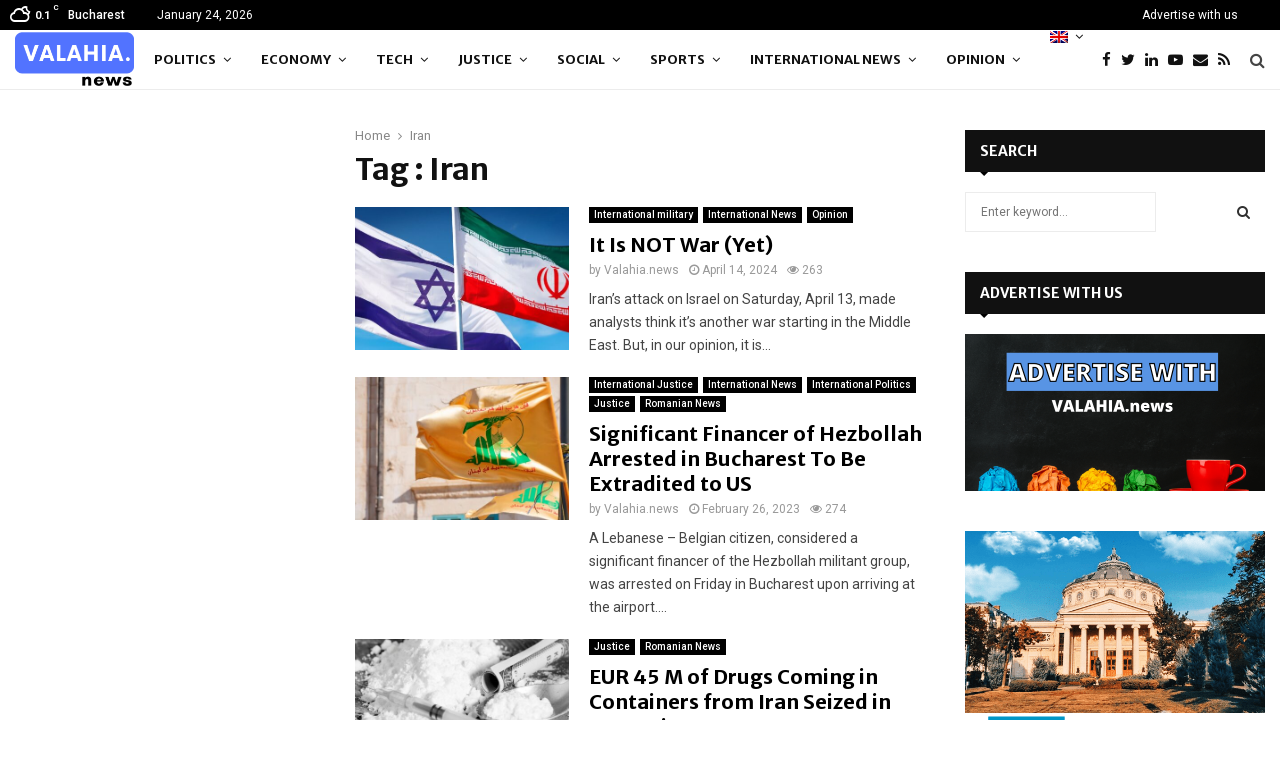

--- FILE ---
content_type: text/html; charset=UTF-8
request_url: https://valahia.news/tag/iran/
body_size: 32976
content:
<!DOCTYPE html>
<html lang="en-US">
<head>
	<meta charset="UTF-8">
		<meta name="viewport" content="width=device-width, initial-scale=1">
		<link rel="profile" href="https://gmpg.org/xfn/11">
	<meta name='robots' content='index, follow, max-image-preview:large, max-snippet:-1, max-video-preview:-1' />
<link rel="alternate" hreflang="ro" href="https://valahia.news/ro/tag/iran-ro/" />
<link rel="alternate" hreflang="en" href="https://valahia.news/tag/iran/" />
<link rel="alternate" hreflang="x-default" href="https://valahia.news/tag/iran/" />

	<!-- This site is optimized with the Yoast SEO plugin v26.5 - https://yoast.com/wordpress/plugins/seo/ -->
	<title>Iran Archives - Valahia.News</title>
	<link rel="canonical" href="https://valahia.news/tag/iran/" />
	<meta property="og:locale" content="en_US" />
	<meta property="og:type" content="article" />
	<meta property="og:title" content="Iran Archives - Valahia.News" />
	<meta property="og:url" content="https://valahia.news/tag/iran/" />
	<meta property="og:site_name" content="Valahia.News" />
	<meta name="twitter:card" content="summary_large_image" />
	<script type="application/ld+json" class="yoast-schema-graph">{"@context":"https://schema.org","@graph":[{"@type":"CollectionPage","@id":"https://valahia.news/tag/iran/","url":"https://valahia.news/tag/iran/","name":"Iran Archives - Valahia.News","isPartOf":{"@id":"https://valahia.news/#website"},"primaryImageOfPage":{"@id":"https://valahia.news/tag/iran/#primaryimage"},"image":{"@id":"https://valahia.news/tag/iran/#primaryimage"},"thumbnailUrl":"https://valahia.news/wp-content/uploads/2024/04/Israel-Iran.jpg","breadcrumb":{"@id":"https://valahia.news/tag/iran/#breadcrumb"},"inLanguage":"en-US"},{"@type":"ImageObject","inLanguage":"en-US","@id":"https://valahia.news/tag/iran/#primaryimage","url":"https://valahia.news/wp-content/uploads/2024/04/Israel-Iran.jpg","contentUrl":"https://valahia.news/wp-content/uploads/2024/04/Israel-Iran.jpg","width":1350,"height":650,"caption":"Israel and Iran flags"},{"@type":"BreadcrumbList","@id":"https://valahia.news/tag/iran/#breadcrumb","itemListElement":[{"@type":"ListItem","position":1,"name":"Home","item":"https://valahia.news/"},{"@type":"ListItem","position":2,"name":"Iran"}]},{"@type":"WebSite","@id":"https://valahia.news/#website","url":"https://valahia.news/","name":"Valahia.News","description":"Romania news. International news","publisher":{"@id":"https://valahia.news/#organization"},"potentialAction":[{"@type":"SearchAction","target":{"@type":"EntryPoint","urlTemplate":"https://valahia.news/?s={search_term_string}"},"query-input":{"@type":"PropertyValueSpecification","valueRequired":true,"valueName":"search_term_string"}}],"inLanguage":"en-US"},{"@type":"Organization","@id":"https://valahia.news/#organization","name":"Valahia.News","url":"https://valahia.news/","logo":{"@type":"ImageObject","inLanguage":"en-US","@id":"https://valahia.news/#/schema/logo/image/","url":"https://valahia.news/wp-content/uploads/2020/07/cropped-Logo-Valahia-PNG-2.png","contentUrl":"https://valahia.news/wp-content/uploads/2020/07/cropped-Logo-Valahia-PNG-2.png","width":947,"height":428,"caption":"Valahia.News"},"image":{"@id":"https://valahia.news/#/schema/logo/image/"}}]}</script>
	<!-- / Yoast SEO plugin. -->


<link rel='dns-prefetch' href='//fonts.googleapis.com' />
<link rel="alternate" type="application/rss+xml" title="Valahia.News &raquo; Feed" href="https://valahia.news/feed/" />
<link rel="alternate" type="application/rss+xml" title="Valahia.News &raquo; Comments Feed" href="https://valahia.news/comments/feed/" />
<link rel="alternate" type="application/rss+xml" title="Valahia.News &raquo; Iran Tag Feed" href="https://valahia.news/tag/iran/feed/" />
<style id='wp-img-auto-sizes-contain-inline-css' type='text/css'>
img:is([sizes=auto i],[sizes^="auto," i]){contain-intrinsic-size:3000px 1500px}
/*# sourceURL=wp-img-auto-sizes-contain-inline-css */
</style>
<link rel='stylesheet' id='structured-content-frontend-css' href='https://valahia.news/wp-content/plugins/structured-content/dist/blocks.style.build.css?ver=1.7.0' type='text/css' media='all' />
<link rel='stylesheet' id='wpra-lightbox-css' href='https://valahia.news/wp-content/plugins/wp-rss-aggregator/core/css/jquery-colorbox.css?ver=1.4.33' type='text/css' media='all' />
<style id='wp-emoji-styles-inline-css' type='text/css'>

	img.wp-smiley, img.emoji {
		display: inline !important;
		border: none !important;
		box-shadow: none !important;
		height: 1em !important;
		width: 1em !important;
		margin: 0 0.07em !important;
		vertical-align: -0.1em !important;
		background: none !important;
		padding: 0 !important;
	}
/*# sourceURL=wp-emoji-styles-inline-css */
</style>
<link rel='stylesheet' id='wp-block-library-css' href='https://valahia.news/wp-includes/css/dist/block-library/style.min.css?ver=6.9' type='text/css' media='all' />
<style id='wp-block-heading-inline-css' type='text/css'>
h1:where(.wp-block-heading).has-background,h2:where(.wp-block-heading).has-background,h3:where(.wp-block-heading).has-background,h4:where(.wp-block-heading).has-background,h5:where(.wp-block-heading).has-background,h6:where(.wp-block-heading).has-background{padding:1.25em 2.375em}h1.has-text-align-left[style*=writing-mode]:where([style*=vertical-lr]),h1.has-text-align-right[style*=writing-mode]:where([style*=vertical-rl]),h2.has-text-align-left[style*=writing-mode]:where([style*=vertical-lr]),h2.has-text-align-right[style*=writing-mode]:where([style*=vertical-rl]),h3.has-text-align-left[style*=writing-mode]:where([style*=vertical-lr]),h3.has-text-align-right[style*=writing-mode]:where([style*=vertical-rl]),h4.has-text-align-left[style*=writing-mode]:where([style*=vertical-lr]),h4.has-text-align-right[style*=writing-mode]:where([style*=vertical-rl]),h5.has-text-align-left[style*=writing-mode]:where([style*=vertical-lr]),h5.has-text-align-right[style*=writing-mode]:where([style*=vertical-rl]),h6.has-text-align-left[style*=writing-mode]:where([style*=vertical-lr]),h6.has-text-align-right[style*=writing-mode]:where([style*=vertical-rl]){rotate:180deg}
/*# sourceURL=https://valahia.news/wp-includes/blocks/heading/style.min.css */
</style>
<style id='wp-block-paragraph-inline-css' type='text/css'>
.is-small-text{font-size:.875em}.is-regular-text{font-size:1em}.is-large-text{font-size:2.25em}.is-larger-text{font-size:3em}.has-drop-cap:not(:focus):first-letter{float:left;font-size:8.4em;font-style:normal;font-weight:100;line-height:.68;margin:.05em .1em 0 0;text-transform:uppercase}body.rtl .has-drop-cap:not(:focus):first-letter{float:none;margin-left:.1em}p.has-drop-cap.has-background{overflow:hidden}:root :where(p.has-background){padding:1.25em 2.375em}:where(p.has-text-color:not(.has-link-color)) a{color:inherit}p.has-text-align-left[style*="writing-mode:vertical-lr"],p.has-text-align-right[style*="writing-mode:vertical-rl"]{rotate:180deg}
/*# sourceURL=https://valahia.news/wp-includes/blocks/paragraph/style.min.css */
</style>
<style id='global-styles-inline-css' type='text/css'>
:root{--wp--preset--aspect-ratio--square: 1;--wp--preset--aspect-ratio--4-3: 4/3;--wp--preset--aspect-ratio--3-4: 3/4;--wp--preset--aspect-ratio--3-2: 3/2;--wp--preset--aspect-ratio--2-3: 2/3;--wp--preset--aspect-ratio--16-9: 16/9;--wp--preset--aspect-ratio--9-16: 9/16;--wp--preset--color--black: #000000;--wp--preset--color--cyan-bluish-gray: #abb8c3;--wp--preset--color--white: #ffffff;--wp--preset--color--pale-pink: #f78da7;--wp--preset--color--vivid-red: #cf2e2e;--wp--preset--color--luminous-vivid-orange: #ff6900;--wp--preset--color--luminous-vivid-amber: #fcb900;--wp--preset--color--light-green-cyan: #7bdcb5;--wp--preset--color--vivid-green-cyan: #00d084;--wp--preset--color--pale-cyan-blue: #8ed1fc;--wp--preset--color--vivid-cyan-blue: #0693e3;--wp--preset--color--vivid-purple: #9b51e0;--wp--preset--gradient--vivid-cyan-blue-to-vivid-purple: linear-gradient(135deg,rgb(6,147,227) 0%,rgb(155,81,224) 100%);--wp--preset--gradient--light-green-cyan-to-vivid-green-cyan: linear-gradient(135deg,rgb(122,220,180) 0%,rgb(0,208,130) 100%);--wp--preset--gradient--luminous-vivid-amber-to-luminous-vivid-orange: linear-gradient(135deg,rgb(252,185,0) 0%,rgb(255,105,0) 100%);--wp--preset--gradient--luminous-vivid-orange-to-vivid-red: linear-gradient(135deg,rgb(255,105,0) 0%,rgb(207,46,46) 100%);--wp--preset--gradient--very-light-gray-to-cyan-bluish-gray: linear-gradient(135deg,rgb(238,238,238) 0%,rgb(169,184,195) 100%);--wp--preset--gradient--cool-to-warm-spectrum: linear-gradient(135deg,rgb(74,234,220) 0%,rgb(151,120,209) 20%,rgb(207,42,186) 40%,rgb(238,44,130) 60%,rgb(251,105,98) 80%,rgb(254,248,76) 100%);--wp--preset--gradient--blush-light-purple: linear-gradient(135deg,rgb(255,206,236) 0%,rgb(152,150,240) 100%);--wp--preset--gradient--blush-bordeaux: linear-gradient(135deg,rgb(254,205,165) 0%,rgb(254,45,45) 50%,rgb(107,0,62) 100%);--wp--preset--gradient--luminous-dusk: linear-gradient(135deg,rgb(255,203,112) 0%,rgb(199,81,192) 50%,rgb(65,88,208) 100%);--wp--preset--gradient--pale-ocean: linear-gradient(135deg,rgb(255,245,203) 0%,rgb(182,227,212) 50%,rgb(51,167,181) 100%);--wp--preset--gradient--electric-grass: linear-gradient(135deg,rgb(202,248,128) 0%,rgb(113,206,126) 100%);--wp--preset--gradient--midnight: linear-gradient(135deg,rgb(2,3,129) 0%,rgb(40,116,252) 100%);--wp--preset--font-size--small: 14px;--wp--preset--font-size--medium: 20px;--wp--preset--font-size--large: 32px;--wp--preset--font-size--x-large: 42px;--wp--preset--font-size--normal: 16px;--wp--preset--font-size--huge: 42px;--wp--preset--spacing--20: 0.44rem;--wp--preset--spacing--30: 0.67rem;--wp--preset--spacing--40: 1rem;--wp--preset--spacing--50: 1.5rem;--wp--preset--spacing--60: 2.25rem;--wp--preset--spacing--70: 3.38rem;--wp--preset--spacing--80: 5.06rem;--wp--preset--shadow--natural: 6px 6px 9px rgba(0, 0, 0, 0.2);--wp--preset--shadow--deep: 12px 12px 50px rgba(0, 0, 0, 0.4);--wp--preset--shadow--sharp: 6px 6px 0px rgba(0, 0, 0, 0.2);--wp--preset--shadow--outlined: 6px 6px 0px -3px rgb(255, 255, 255), 6px 6px rgb(0, 0, 0);--wp--preset--shadow--crisp: 6px 6px 0px rgb(0, 0, 0);}:where(.is-layout-flex){gap: 0.5em;}:where(.is-layout-grid){gap: 0.5em;}body .is-layout-flex{display: flex;}.is-layout-flex{flex-wrap: wrap;align-items: center;}.is-layout-flex > :is(*, div){margin: 0;}body .is-layout-grid{display: grid;}.is-layout-grid > :is(*, div){margin: 0;}:where(.wp-block-columns.is-layout-flex){gap: 2em;}:where(.wp-block-columns.is-layout-grid){gap: 2em;}:where(.wp-block-post-template.is-layout-flex){gap: 1.25em;}:where(.wp-block-post-template.is-layout-grid){gap: 1.25em;}.has-black-color{color: var(--wp--preset--color--black) !important;}.has-cyan-bluish-gray-color{color: var(--wp--preset--color--cyan-bluish-gray) !important;}.has-white-color{color: var(--wp--preset--color--white) !important;}.has-pale-pink-color{color: var(--wp--preset--color--pale-pink) !important;}.has-vivid-red-color{color: var(--wp--preset--color--vivid-red) !important;}.has-luminous-vivid-orange-color{color: var(--wp--preset--color--luminous-vivid-orange) !important;}.has-luminous-vivid-amber-color{color: var(--wp--preset--color--luminous-vivid-amber) !important;}.has-light-green-cyan-color{color: var(--wp--preset--color--light-green-cyan) !important;}.has-vivid-green-cyan-color{color: var(--wp--preset--color--vivid-green-cyan) !important;}.has-pale-cyan-blue-color{color: var(--wp--preset--color--pale-cyan-blue) !important;}.has-vivid-cyan-blue-color{color: var(--wp--preset--color--vivid-cyan-blue) !important;}.has-vivid-purple-color{color: var(--wp--preset--color--vivid-purple) !important;}.has-black-background-color{background-color: var(--wp--preset--color--black) !important;}.has-cyan-bluish-gray-background-color{background-color: var(--wp--preset--color--cyan-bluish-gray) !important;}.has-white-background-color{background-color: var(--wp--preset--color--white) !important;}.has-pale-pink-background-color{background-color: var(--wp--preset--color--pale-pink) !important;}.has-vivid-red-background-color{background-color: var(--wp--preset--color--vivid-red) !important;}.has-luminous-vivid-orange-background-color{background-color: var(--wp--preset--color--luminous-vivid-orange) !important;}.has-luminous-vivid-amber-background-color{background-color: var(--wp--preset--color--luminous-vivid-amber) !important;}.has-light-green-cyan-background-color{background-color: var(--wp--preset--color--light-green-cyan) !important;}.has-vivid-green-cyan-background-color{background-color: var(--wp--preset--color--vivid-green-cyan) !important;}.has-pale-cyan-blue-background-color{background-color: var(--wp--preset--color--pale-cyan-blue) !important;}.has-vivid-cyan-blue-background-color{background-color: var(--wp--preset--color--vivid-cyan-blue) !important;}.has-vivid-purple-background-color{background-color: var(--wp--preset--color--vivid-purple) !important;}.has-black-border-color{border-color: var(--wp--preset--color--black) !important;}.has-cyan-bluish-gray-border-color{border-color: var(--wp--preset--color--cyan-bluish-gray) !important;}.has-white-border-color{border-color: var(--wp--preset--color--white) !important;}.has-pale-pink-border-color{border-color: var(--wp--preset--color--pale-pink) !important;}.has-vivid-red-border-color{border-color: var(--wp--preset--color--vivid-red) !important;}.has-luminous-vivid-orange-border-color{border-color: var(--wp--preset--color--luminous-vivid-orange) !important;}.has-luminous-vivid-amber-border-color{border-color: var(--wp--preset--color--luminous-vivid-amber) !important;}.has-light-green-cyan-border-color{border-color: var(--wp--preset--color--light-green-cyan) !important;}.has-vivid-green-cyan-border-color{border-color: var(--wp--preset--color--vivid-green-cyan) !important;}.has-pale-cyan-blue-border-color{border-color: var(--wp--preset--color--pale-cyan-blue) !important;}.has-vivid-cyan-blue-border-color{border-color: var(--wp--preset--color--vivid-cyan-blue) !important;}.has-vivid-purple-border-color{border-color: var(--wp--preset--color--vivid-purple) !important;}.has-vivid-cyan-blue-to-vivid-purple-gradient-background{background: var(--wp--preset--gradient--vivid-cyan-blue-to-vivid-purple) !important;}.has-light-green-cyan-to-vivid-green-cyan-gradient-background{background: var(--wp--preset--gradient--light-green-cyan-to-vivid-green-cyan) !important;}.has-luminous-vivid-amber-to-luminous-vivid-orange-gradient-background{background: var(--wp--preset--gradient--luminous-vivid-amber-to-luminous-vivid-orange) !important;}.has-luminous-vivid-orange-to-vivid-red-gradient-background{background: var(--wp--preset--gradient--luminous-vivid-orange-to-vivid-red) !important;}.has-very-light-gray-to-cyan-bluish-gray-gradient-background{background: var(--wp--preset--gradient--very-light-gray-to-cyan-bluish-gray) !important;}.has-cool-to-warm-spectrum-gradient-background{background: var(--wp--preset--gradient--cool-to-warm-spectrum) !important;}.has-blush-light-purple-gradient-background{background: var(--wp--preset--gradient--blush-light-purple) !important;}.has-blush-bordeaux-gradient-background{background: var(--wp--preset--gradient--blush-bordeaux) !important;}.has-luminous-dusk-gradient-background{background: var(--wp--preset--gradient--luminous-dusk) !important;}.has-pale-ocean-gradient-background{background: var(--wp--preset--gradient--pale-ocean) !important;}.has-electric-grass-gradient-background{background: var(--wp--preset--gradient--electric-grass) !important;}.has-midnight-gradient-background{background: var(--wp--preset--gradient--midnight) !important;}.has-small-font-size{font-size: var(--wp--preset--font-size--small) !important;}.has-medium-font-size{font-size: var(--wp--preset--font-size--medium) !important;}.has-large-font-size{font-size: var(--wp--preset--font-size--large) !important;}.has-x-large-font-size{font-size: var(--wp--preset--font-size--x-large) !important;}
/*# sourceURL=global-styles-inline-css */
</style>

<style id='classic-theme-styles-inline-css' type='text/css'>
/*! This file is auto-generated */
.wp-block-button__link{color:#fff;background-color:#32373c;border-radius:9999px;box-shadow:none;text-decoration:none;padding:calc(.667em + 2px) calc(1.333em + 2px);font-size:1.125em}.wp-block-file__button{background:#32373c;color:#fff;text-decoration:none}
/*# sourceURL=/wp-includes/css/classic-themes.min.css */
</style>
<link rel='stylesheet' id='awesome-weather-css' href='https://valahia.news/wp-content/plugins/awesome-weather/awesome-weather.css?ver=6.9' type='text/css' media='all' />
<style id='awesome-weather-inline-css' type='text/css'>
.awesome-weather-wrap { font-family: 'Open Sans', sans-serif; font-weight: 400; font-size: 14px; line-height: 14px; }
/*# sourceURL=awesome-weather-inline-css */
</style>
<link rel='stylesheet' id='opensans-googlefont-css' href='//fonts.googleapis.com/css?family=Open+Sans%3A400&#038;ver=6.9' type='text/css' media='all' />
<link rel='stylesheet' id='contact-form-7-css' href='https://valahia.news/wp-content/plugins/contact-form-7/includes/css/styles.css?ver=6.1.4' type='text/css' media='all' />
<link rel='stylesheet' id='bootstrap-style-css' href='https://valahia.news/wp-content/plugins/corona-stats-live/css/bootstrap.min.css?ver=6.9' type='text/css' media='all' />
<link rel='stylesheet' id='chart-style-css' href='https://valahia.news/wp-content/plugins/corona-stats-live/css/Chart.min.css?ver=6.9' type='text/css' media='all' />
<link rel='stylesheet' id='datatable-style-css' href='https://valahia.news/wp-content/plugins/corona-stats-live/css/jquery.dataTables.css?ver=6.9' type='text/css' media='all' />
<link rel='stylesheet' id='csl-style-css' href='https://valahia.news/wp-content/plugins/corona-stats-live/css/csl-styles.css?ver=6.9' type='text/css' media='all' />
<link rel='stylesheet' id='ditty-news-ticker-font-css' href='https://valahia.news/wp-content/plugins/ditty-news-ticker/legacy/inc/static/libs/fontastic/styles.css?ver=3.1.59' type='text/css' media='all' />
<link rel='stylesheet' id='ditty-news-ticker-css' href='https://valahia.news/wp-content/plugins/ditty-news-ticker/legacy/inc/static/css/style.css?ver=3.1.59' type='text/css' media='all' />
<link rel='stylesheet' id='ditty-displays-css' href='https://valahia.news/wp-content/plugins/ditty-news-ticker/build/dittyDisplays.css?ver=3.1.59' type='text/css' media='all' />
<link rel='stylesheet' id='ditty-fontawesome-css' href='https://valahia.news/wp-content/plugins/ditty-news-ticker/includes/libs/fontawesome-6.4.0/css/all.css?ver=6.4.0' type='text/css' media='' />
<link rel='stylesheet' id='menu-image-css' href='https://valahia.news/wp-content/plugins/menu-image/includes/css/menu-image.css?ver=3.13' type='text/css' media='all' />
<link rel='stylesheet' id='dashicons-css' href='https://valahia.news/wp-includes/css/dashicons.min.css?ver=6.9' type='text/css' media='all' />
<link rel='stylesheet' id='pencisc-css' href='https://valahia.news/wp-content/plugins/penci-framework/assets/css/single-shortcode.css?ver=6.9' type='text/css' media='all' />
<link rel='stylesheet' id='stock-ticker-css' href='https://valahia.news/wp-content/plugins/stock-ticker/assets/css/stock-ticker.min.css?ver=3.24.6' type='text/css' media='all' />
<link rel='stylesheet' id='stock-ticker-custom-css' href='https://valahia.news/wp-content/uploads/stock-ticker-custom.css?ver=3.24.6' type='text/css' media='all' />
<link rel='stylesheet' id='wpml-legacy-horizontal-list-0-css' href='https://valahia.news/wp-content/plugins/sitepress-multilingual-cms/templates/language-switchers/legacy-list-horizontal/style.min.css?ver=1' type='text/css' media='all' />
<style id='wpml-legacy-horizontal-list-0-inline-css' type='text/css'>
.wpml-ls-statics-footer a, .wpml-ls-statics-footer .wpml-ls-sub-menu a, .wpml-ls-statics-footer .wpml-ls-sub-menu a:link, .wpml-ls-statics-footer li:not(.wpml-ls-current-language) .wpml-ls-link, .wpml-ls-statics-footer li:not(.wpml-ls-current-language) .wpml-ls-link:link {color:#444444;background-color:#ffffff;}.wpml-ls-statics-footer .wpml-ls-sub-menu a:hover,.wpml-ls-statics-footer .wpml-ls-sub-menu a:focus, .wpml-ls-statics-footer .wpml-ls-sub-menu a:link:hover, .wpml-ls-statics-footer .wpml-ls-sub-menu a:link:focus {color:#000000;background-color:#eeeeee;}.wpml-ls-statics-footer .wpml-ls-current-language > a {color:#444444;background-color:#ffffff;}.wpml-ls-statics-footer .wpml-ls-current-language:hover>a, .wpml-ls-statics-footer .wpml-ls-current-language>a:focus {color:#000000;background-color:#eeeeee;}
/*# sourceURL=wpml-legacy-horizontal-list-0-inline-css */
</style>
<link rel='stylesheet' id='wpml-menu-item-0-css' href='https://valahia.news/wp-content/plugins/sitepress-multilingual-cms/templates/language-switchers/menu-item/style.min.css?ver=1' type='text/css' media='all' />
<link rel='stylesheet' id='penci-font-awesome-css' href='https://valahia.news/wp-content/themes/pennews/css/font-awesome.min.css?ver=4.5.2' type='text/css' media='all' />
<link rel='stylesheet' id='penci-fonts-css' href='//fonts.googleapis.com/css?family=Roboto%3A300%2C300italic%2C400%2C400italic%2C500%2C500italic%2C700%2C700italic%2C800%2C800italic%7CMukta+Vaani%3A300%2C300italic%2C400%2C400italic%2C500%2C500italic%2C700%2C700italic%2C800%2C800italic%7COswald%3A300%2C300italic%2C400%2C400italic%2C500%2C500italic%2C700%2C700italic%2C800%2C800italic%7CTeko%3A300%2C300italic%2C400%2C400italic%2C500%2C500italic%2C700%2C700italic%2C800%2C800italic%7CBiryani%3A300%2C300italic%2C400%2C400italic%2C500%2C500italic%2C700%2C700italic%2C800%2C800italic%7CMerriweather+Sans%3A300%2C300italic%2C400%2C400italic%2C500%2C500italic%2C700%2C700italic%2C800%2C800italic%3A300%2C300italic%2C400%2C400italic%2C500%2C500italic%2C700%2C700italic%2C800%2C800italic%26subset%3Dcyrillic%2Ccyrillic-ext%2Cgreek%2Cgreek-ext%2Clatin-ext' type='text/css' media='all' />
<link rel='stylesheet' id='penci-recipe-css' href='https://valahia.news/wp-content/themes/pennews/css/recipe.css?ver=6.7.4' type='text/css' media='all' />
<link rel='stylesheet' id='penci-style-css' href='https://valahia.news/wp-content/themes/pennews/style.css?ver=6.7.4' type='text/css' media='all' />
<style id='penci-style-inline-css' type='text/css'>
.penci-block-vc.style-title-13:not(.footer-widget).style-title-center .penci-block-heading {border-right: 10px solid transparent; border-left: 10px solid transparent; }.site-branding h1, .site-branding h2 {margin: 0;}.penci-schema-markup { display: none !important; }.penci-entry-media .twitter-video { max-width: none !important; margin: 0 !important; }.penci-entry-media .fb-video { margin-bottom: 0; }.penci-entry-media .post-format-meta > iframe { vertical-align: top; }.penci-single-style-6 .penci-entry-media-top.penci-video-format-dailymotion:after, .penci-single-style-6 .penci-entry-media-top.penci-video-format-facebook:after, .penci-single-style-6 .penci-entry-media-top.penci-video-format-vimeo:after, .penci-single-style-6 .penci-entry-media-top.penci-video-format-twitter:after, .penci-single-style-7 .penci-entry-media-top.penci-video-format-dailymotion:after, .penci-single-style-7 .penci-entry-media-top.penci-video-format-facebook:after, .penci-single-style-7 .penci-entry-media-top.penci-video-format-vimeo:after, .penci-single-style-7 .penci-entry-media-top.penci-video-format-twitter:after { content: none; } .penci-single-style-5 .penci-entry-media.penci-video-format-dailymotion:after, .penci-single-style-5 .penci-entry-media.penci-video-format-facebook:after, .penci-single-style-5 .penci-entry-media.penci-video-format-vimeo:after, .penci-single-style-5 .penci-entry-media.penci-video-format-twitter:after { content: none; }@media screen and (max-width: 960px) { .penci-insta-thumb ul.thumbnails.penci_col_5 li, .penci-insta-thumb ul.thumbnails.penci_col_6 li { width: 33.33% !important; } .penci-insta-thumb ul.thumbnails.penci_col_7 li, .penci-insta-thumb ul.thumbnails.penci_col_8 li, .penci-insta-thumb ul.thumbnails.penci_col_9 li, .penci-insta-thumb ul.thumbnails.penci_col_10 li { width: 25% !important; } }.site-header.header--s12 .penci-menu-toggle-wapper,.site-header.header--s12 .header__social-search { flex: 1; }.site-header.header--s5 .site-branding {  padding-right: 0;margin-right: 40px; }.penci-block_37 .penci_post-meta { padding-top: 8px; }.penci-block_37 .penci-post-excerpt + .penci_post-meta { padding-top: 0; }.penci-hide-text-votes { display: none; }.penci-usewr-review {  border-top: 1px solid #ececec; }.penci-review-score {top: 5px; position: relative; }.penci-social-counter.penci-social-counter--style-3 .penci-social__empty a, .penci-social-counter.penci-social-counter--style-4 .penci-social__empty a, .penci-social-counter.penci-social-counter--style-5 .penci-social__empty a, .penci-social-counter.penci-social-counter--style-6 .penci-social__empty a { display: flex; justify-content: center; align-items: center; }.penci-block-error { padding: 0 20px 20px; }@media screen and (min-width: 1240px){ .penci_dis_padding_bw .penci-content-main.penci-col-4:nth-child(3n+2) { padding-right: 15px; padding-left: 15px; }}.bos_searchbox_widget_class.penci-vc-column-1 #flexi_searchbox #b_searchboxInc .b_submitButton_wrapper{ padding-top: 10px; padding-bottom: 10px; }.mfp-image-holder .mfp-close, .mfp-iframe-holder .mfp-close { background: transparent; border-color: transparent; }h1, h2, h3, h4, h5, h6,.error404 .page-title,
		.error404 .penci-block-vc .penci-block__title, .footer__bottom.style-2 .block-title {font-family: 'Merriweather Sans', sans-serif}h1, h2, h3, h4, h5, h6,.error404 .page-title,
		 .error404 .penci-block-vc .penci-block__title, .product_list_widget .product-title, .footer__bottom.style-2 .block-title {font-weight: 700}.single .entry-content,.page .entry-content{ font-size:17px; }.site-content, .page-template-full-width.penci-block-pagination .site-content{ margin-bottom:20px; }.penci-topbar a:hover , .penci-topbar ul li a:hover{ color:#01579b !important; }.topbar__social-media a:hover{ color:#01579b ; }.penci-topbar ul.menu li ul.sub-menu li a:hover{ color:#01579b ; }.penci-topbar .topbar__trending .headline-title{ background-color:#01579b ; }.site-description{ font-family: 'Biryani', sans-serif; }.main-navigation a,.mobile-sidebar .primary-menu-mobile li a, .penci-menu-hbg .primary-menu-mobile li a{ font-family: 'Merriweather Sans', sans-serif; }.main-navigation > ul:not(.children) > li > a{ font-size: 13px; }#site-navigation .penci-megamenu .penci-mega-child-categories a{ font-size: 13px; }#site-navigation .penci-megamenu .penci-mega-date{ font-size: 12px; }.penci-archive .penci-archive__content .penci-post-item .entry-title{ font-size:20px; }.penci-block-vc-pag  .penci-archive__list_posts .penci-post-item .entry-title{ font-size:20px; }.penci-menu-hbg-widgets .menu-hbg-title { font-family:'Merriweather Sans', sans-serif }
		.woocommerce div.product .related > h2,.woocommerce div.product .upsells > h2,
		.post-title-box .post-box-title,.site-content #respond h3,.site-content .widget-title,
		.site-content .widgettitle,
		body.page-template-full-width.page-paged-2 .site-content .widget.penci-block-vc .penci-block__title,
		body:not( .page-template-full-width ) .site-content .widget.penci-block-vc .penci-block__title{ font-size:14px !important;font-weight:700 !important;font-family:'Merriweather Sans', sans-serif !important; }.footer__bottom  .footer__logo a{font-size: 120px !important;}#footer__sidebars.footer__sidebars{padding-bottom: 40px;}.site-footer .penci-block-vc .penci-block__title{ font-size:14px;font-weight:700;font-family:'Biryani', sans-serif; }.footer__bottom .footer__bottom_container{padding-top:40px;}.site-footer .penci-footer-text-wrap { font-size:14px;}.footer__logo a,.footer__logo img{ max-width:120px;}.penci-popup-login-register .penci-login-container a:hover{ color:#01579b ; }.penci-popup-login-register .penci-login-container .penci-login input[type="submit"]{ background-color:#01579b ; }body{ background-color: #fff; }.penci_dis_padding_bw .penci-block-vc.style-title-11:not(.footer-widget) .penci-block__title a,
		.penci_dis_padding_bw .penci-block-vc.style-title-11:not(.footer-widget) .penci-block__title span, 
		.penci_dis_padding_bw .penci-block-vc.style-title-11:not(.footer-widget) .penci-subcat-filter, 
		.penci_dis_padding_bw .penci-block-vc.style-title-11:not(.footer-widget) .penci-slider-nav{ background-color:#ffffff; }body, input, select, textarea,
			.widget.widget_display_replies li, .widget.widget_display_topics li,
			.widget ul li,
			.error404 .page-title,
			.entry-content .penci-recipe-heading h2,
			.entry-content .penci-recipe-title,
			#respond h3,.penci-review-text,#respond textarea, .wpcf7 textarea,
			.woocommerce .woocommerce-product-search input[type="search"],
			.woocommerce nav.woocommerce-pagination ul li a, .woocommerce nav.woocommerce-pagination ul li span,
			.woocommerce table.shop_table th,
			.woocommerce-page form .form-row .input-text,
			.select2-container--default .select2-selection--single .select2-selection__rendered,
			#respond label, .wpcf7 label,
			.mc4wp-form,
			#bbpress-forums li.bbp-body ul.forum li.bbp-forum-topic-count, #bbpress-forums li.bbp-body ul.forum li.bbp-forum-reply-count,
			#bbpress-forums li.bbp-body ul.forum li.bbp-forum-freshness, #bbpress-forums li.bbp-body ul.forum li.bbp-forum-freshness a, 
			#bbpress-forums li.bbp-body ul.topic li.bbp-forum-topic-count, #bbpress-forums li.bbp-body ul.topic li.bbp-topic-voice-count,
			#bbpress-forums li.bbp-body ul.topic li.bbp-forum-reply-count, #bbpress-forums li.bbp-body ul.topic li.bbp-topic-freshness > a,
			#bbpress-forums li.bbp-body ul.topic li.bbp-topic-freshness, #bbpress-forums li.bbp-body ul.topic li.bbp-topic-reply-count,
			div.bbp-template-notice, div.indicator-hint,
			#bbpress-forums fieldset.bbp-form legend,
			.entry-content code, .wpb_text_column code, .entry-content blockquote.wp-block-quote p, .entry-content blockquote.wp-block-quote p,
			.penci_dark_layout blockquote.style-3, .penci_dark_layout blockquote.style-3 p,
			.penci_dark_layout blockquote.style-2,.penci_dark_layout blockquote.style-2 p,
			.wpb_text_column blockquote.wp-block-quote p, .wpb_text_column blockquote.wp-block-quote p,
			.widget.widget_display_views li, .widget.widget_display_forums li, .widget.widget_layered_nav li,
			.widget.widget_product_categories li, .widget.widget_categories li, .widget.widget_archive li,
			.widget.widget_pages li, .widget.widget_meta li, .wp-block-pullquote{ color:#444444 }.buy-button{ background-color:#01579b !important; }.penci-menuhbg-toggle:hover .lines-button:after,.penci-menuhbg-toggle:hover .penci-lines:before,.penci-menuhbg-toggle:hover .penci-lines:after.penci-login-container a,.penci_list_shortcode li:before,.footer__sidebars .penci-block-vc .penci__post-title a:hover,.penci-viewall-results a:hover,.post-entry .penci-portfolio-filter ul li.active a, .penci-portfolio-filter ul li.active a,.penci-ajax-search-results-wrapper .penci__post-title a:hover{ color: #01579b; }.penci-tweets-widget-content .icon-tweets,.penci-tweets-widget-content .tweet-intents a,.penci-tweets-widget-content .tweet-intents span:after,.woocommerce .star-rating span,.woocommerce .comment-form p.stars a:hover,.woocommerce div.product .woocommerce-tabs ul.tabs li a:hover,.penci-subcat-list .flexMenu-viewMore:hover a, .penci-subcat-list .flexMenu-viewMore:focus a,.penci-subcat-list .flexMenu-viewMore .flexMenu-popup .penci-subcat-item a:hover,.penci-owl-carousel-style .owl-dot.active span, .penci-owl-carousel-style .owl-dot:hover span,.penci-owl-carousel-slider .owl-dot.active span,.penci-owl-carousel-slider .owl-dot:hover span{ color: #01579b; }.penci-owl-carousel-slider .owl-dot.active span,.penci-owl-carousel-slider .owl-dot:hover span{ background-color: #01579b; }blockquote, q,.penci-post-pagination a:hover,a:hover,.penci-entry-meta a:hover,.penci-portfolio-below_img .inner-item-portfolio .portfolio-desc a:hover h3,.main-navigation.penci_disable_padding_menu > ul:not(.children) > li:hover > a,.main-navigation.penci_disable_padding_menu > ul:not(.children) > li:active > a,.main-navigation.penci_disable_padding_menu > ul:not(.children) > li.current-menu-item > a,.main-navigation.penci_disable_padding_menu > ul:not(.children) > li.current-menu-ancestor > a,.main-navigation.penci_disable_padding_menu > ul:not(.children) > li.current-category-ancestor > a,.site-header.header--s11 .main-navigation.penci_enable_line_menu .menu > li:hover > a,.site-header.header--s11 .main-navigation.penci_enable_line_menu .menu > li:active > a,.site-header.header--s11 .main-navigation.penci_enable_line_menu .menu > li.current-menu-item > a,.main-navigation.penci_disable_padding_menu ul.menu > li > a:hover,.main-navigation ul li:hover > a,.main-navigation ul li:active > a,.main-navigation li.current-menu-item > a,#site-navigation .penci-megamenu .penci-mega-child-categories a.cat-active,#site-navigation .penci-megamenu .penci-content-megamenu .penci-mega-latest-posts .penci-mega-post a:not(.mega-cat-name):hover,.penci-post-pagination h5 a:hover{ color: #01579b; }.main-navigation.penci_disable_padding_menu > ul:not(.children) > li.highlight-button > a{ color: #01579b;border-color: #01579b; }.main-navigation.penci_disable_padding_menu > ul:not(.children) > li.highlight-button:hover > a,.main-navigation.penci_disable_padding_menu > ul:not(.children) > li.highlight-button:active > a,.main-navigation.penci_disable_padding_menu > ul:not(.children) > li.highlight-button.current-category-ancestor > a,.main-navigation.penci_disable_padding_menu > ul:not(.children) > li.highlight-button.current-category-ancestor > a,.main-navigation.penci_disable_padding_menu > ul:not(.children) > li.highlight-button.current-menu-ancestor > a,.main-navigation.penci_disable_padding_menu > ul:not(.children) > li.highlight-button.current-menu-item > a{ border-color: #01579b; }.penci-menu-hbg .primary-menu-mobile li a:hover,.penci-menu-hbg .primary-menu-mobile li.toggled-on > a,.penci-menu-hbg .primary-menu-mobile li.toggled-on > .dropdown-toggle,.penci-menu-hbg .primary-menu-mobile li.current-menu-item > a,.penci-menu-hbg .primary-menu-mobile li.current-menu-item > .dropdown-toggle,.mobile-sidebar .primary-menu-mobile li a:hover,.mobile-sidebar .primary-menu-mobile li.toggled-on-first > a,.mobile-sidebar .primary-menu-mobile li.toggled-on > a,.mobile-sidebar .primary-menu-mobile li.toggled-on > .dropdown-toggle,.mobile-sidebar .primary-menu-mobile li.current-menu-item > a,.mobile-sidebar .primary-menu-mobile li.current-menu-item > .dropdown-toggle,.mobile-sidebar #sidebar-nav-logo a,.mobile-sidebar #sidebar-nav-logo a:hover.mobile-sidebar #sidebar-nav-logo:before,.penci-recipe-heading a.penci-recipe-print,.widget a:hover,.widget.widget_recent_entries li a:hover, .widget.widget_recent_comments li a:hover, .widget.widget_meta li a:hover,.penci-topbar a:hover,.penci-topbar ul li:hover,.penci-topbar ul li a:hover,.penci-topbar ul.menu li ul.sub-menu li a:hover,.site-branding a, .site-branding .site-title{ color: #01579b; }.penci-viewall-results a:hover,.penci-ajax-search-results-wrapper .penci__post-title a:hover,.header__search_dis_bg .search-click:hover,.header__social-media a:hover,.penci-login-container .link-bottom a,.error404 .page-content a,.penci-no-results .search-form .search-submit:hover,.error404 .page-content .search-form .search-submit:hover,.penci_breadcrumbs a:hover, .penci_breadcrumbs a:hover span,.penci-archive .entry-meta a:hover,.penci-caption-above-img .wp-caption a:hover,.penci-author-content .author-social:hover,.entry-content a,.comment-content a,.penci-page-style-5 .penci-active-thumb .penci-entry-meta a:hover,.penci-single-style-5 .penci-active-thumb .penci-entry-meta a:hover{ color: #01579b; }blockquote:not(.wp-block-quote).style-2:before{ background-color: transparent; }blockquote.style-2:before,blockquote:not(.wp-block-quote),blockquote.style-2 cite, blockquote.style-2 .author,blockquote.style-3 cite, blockquote.style-3 .author,.woocommerce ul.products li.product .price,.woocommerce ul.products li.product .price ins,.woocommerce div.product p.price ins,.woocommerce div.product span.price ins, .woocommerce div.product p.price, .woocommerce div.product span.price,.woocommerce div.product .entry-summary div[itemprop="description"] blockquote:before, .woocommerce div.product .woocommerce-tabs #tab-description blockquote:before,.woocommerce-product-details__short-description blockquote:before,.woocommerce div.product .entry-summary div[itemprop="description"] blockquote cite, .woocommerce div.product .entry-summary div[itemprop="description"] blockquote .author,.woocommerce div.product .woocommerce-tabs #tab-description blockquote cite, .woocommerce div.product .woocommerce-tabs #tab-description blockquote .author,.woocommerce div.product .product_meta > span a:hover,.woocommerce div.product .woocommerce-tabs ul.tabs li.active{ color: #01579b; }.woocommerce #respond input#submit.alt.disabled:hover,.woocommerce #respond input#submit.alt:disabled:hover,.woocommerce #respond input#submit.alt:disabled[disabled]:hover,.woocommerce a.button.alt.disabled,.woocommerce a.button.alt.disabled:hover,.woocommerce a.button.alt:disabled,.woocommerce a.button.alt:disabled:hover,.woocommerce a.button.alt:disabled[disabled],.woocommerce a.button.alt:disabled[disabled]:hover,.woocommerce button.button.alt.disabled,.woocommerce button.button.alt.disabled:hover,.woocommerce button.button.alt:disabled,.woocommerce button.button.alt:disabled:hover,.woocommerce button.button.alt:disabled[disabled],.woocommerce button.button.alt:disabled[disabled]:hover,.woocommerce input.button.alt.disabled,.woocommerce input.button.alt.disabled:hover,.woocommerce input.button.alt:disabled,.woocommerce input.button.alt:disabled:hover,.woocommerce input.button.alt:disabled[disabled],.woocommerce input.button.alt:disabled[disabled]:hover{ background-color: #01579b; }.woocommerce ul.cart_list li .amount, .woocommerce ul.product_list_widget li .amount,.woocommerce table.shop_table td.product-name a:hover,.woocommerce-cart .cart-collaterals .cart_totals table td .amount,.woocommerce .woocommerce-info:before,.woocommerce form.checkout table.shop_table .order-total .amount,.post-entry .penci-portfolio-filter ul li a:hover,.post-entry .penci-portfolio-filter ul li.active a,.penci-portfolio-filter ul li a:hover,.penci-portfolio-filter ul li.active a,#bbpress-forums li.bbp-body ul.forum li.bbp-forum-info a:hover,#bbpress-forums li.bbp-body ul.topic li.bbp-topic-title a:hover,#bbpress-forums li.bbp-body ul.forum li.bbp-forum-info .bbp-forum-content a,#bbpress-forums li.bbp-body ul.topic p.bbp-topic-meta a,#bbpress-forums .bbp-breadcrumb a:hover, #bbpress-forums .bbp-breadcrumb .bbp-breadcrumb-current:hover,#bbpress-forums .bbp-forum-freshness a:hover,#bbpress-forums .bbp-topic-freshness a:hover{ color: #01579b; }.footer__bottom a,.footer__logo a, .footer__logo a:hover,.site-info a,.site-info a:hover,.sub-footer-menu li a:hover,.footer__sidebars a:hover,.penci-block-vc .social-buttons a:hover,.penci-inline-related-posts .penci_post-meta a:hover,.penci__general-meta .penci_post-meta a:hover,.penci-block_video.style-1 .penci_post-meta a:hover,.penci-block_video.style-7 .penci_post-meta a:hover,.penci-block-vc .penci-block__title a:hover,.penci-block-vc.style-title-2 .penci-block__title a:hover,.penci-block-vc.style-title-2:not(.footer-widget) .penci-block__title a:hover,.penci-block-vc.style-title-4 .penci-block__title a:hover,.penci-block-vc.style-title-4:not(.footer-widget) .penci-block__title a:hover,.penci-block-vc .penci-subcat-filter .penci-subcat-item a.active, .penci-block-vc .penci-subcat-filter .penci-subcat-item a:hover ,.penci-block_1 .penci_post-meta a:hover,.penci-inline-related-posts.penci-irp-type-grid .penci__post-title:hover{ color: #01579b; }.penci-block_10 .penci-posted-on a,.penci-block_10 .penci-block__title a:hover,.penci-block_10 .penci__post-title a:hover,.penci-block_26 .block26_first_item .penci__post-title:hover,.penci-block_30 .penci_post-meta a:hover,.penci-block_33 .block33_big_item .penci_post-meta a:hover,.penci-block_36 .penci-chart-text,.penci-block_video.style-1 .block_video_first_item.penci-title-ab-img .penci_post_content a:hover,.penci-block_video.style-1 .block_video_first_item.penci-title-ab-img .penci_post-meta a:hover,.penci-block_video.style-6 .penci__post-title:hover,.penci-block_video.style-7 .penci__post-title:hover,.penci-owl-featured-area.style-12 .penci-small_items h3 a:hover,.penci-owl-featured-area.style-12 .penci-small_items .penci-slider__meta a:hover ,.penci-owl-featured-area.style-12 .penci-small_items .owl-item.current h3 a,.penci-owl-featured-area.style-13 .penci-small_items h3 a:hover,.penci-owl-featured-area.style-13 .penci-small_items .penci-slider__meta a:hover,.penci-owl-featured-area.style-13 .penci-small_items .owl-item.current h3 a,.penci-owl-featured-area.style-14 .penci-small_items h3 a:hover,.penci-owl-featured-area.style-14 .penci-small_items .penci-slider__meta a:hover ,.penci-owl-featured-area.style-14 .penci-small_items .owl-item.current h3 a,.penci-owl-featured-area.style-17 h3 a:hover,.penci-owl-featured-area.style-17 .penci-slider__meta a:hover,.penci-fslider28-wrapper.penci-block-vc .penci-slider-nav a:hover,.penci-videos-playlist .penci-video-nav .penci-video-playlist-item .penci-video-play-icon,.penci-videos-playlist .penci-video-nav .penci-video-playlist-item.is-playing { color: #01579b; }.penci-block_video.style-7 .penci_post-meta a:hover,.penci-ajax-more.disable_bg_load_more .penci-ajax-more-button:hover, .penci-ajax-more.disable_bg_load_more .penci-block-ajax-more-button:hover{ color: #01579b; }.site-main #buddypress input[type=submit]:hover,.site-main #buddypress div.generic-button a:hover,.site-main #buddypress .comment-reply-link:hover,.site-main #buddypress a.button:hover,.site-main #buddypress a.button:focus,.site-main #buddypress ul.button-nav li a:hover,.site-main #buddypress ul.button-nav li.current a,.site-main #buddypress .dir-search input[type=submit]:hover, .site-main #buddypress .groups-members-search input[type=submit]:hover,.site-main #buddypress div.item-list-tabs ul li.selected a,.site-main #buddypress div.item-list-tabs ul li.current a,.site-main #buddypress div.item-list-tabs ul li a:hover{ border-color: #01579b;background-color: #01579b; }.site-main #buddypress table.notifications thead tr, .site-main #buddypress table.notifications-settings thead tr,.site-main #buddypress table.profile-settings thead tr, .site-main #buddypress table.profile-fields thead tr,.site-main #buddypress table.profile-settings thead tr, .site-main #buddypress table.profile-fields thead tr,.site-main #buddypress table.wp-profile-fields thead tr, .site-main #buddypress table.messages-notices thead tr,.site-main #buddypress table.forum thead tr{ border-color: #01579b;background-color: #01579b; }.site-main .bbp-pagination-links a:hover, .site-main .bbp-pagination-links span.current,#buddypress div.item-list-tabs:not(#subnav) ul li.selected a, #buddypress div.item-list-tabs:not(#subnav) ul li.current a, #buddypress div.item-list-tabs:not(#subnav) ul li a:hover,#buddypress ul.item-list li div.item-title a, #buddypress ul.item-list li h4 a,div.bbp-template-notice a,#bbpress-forums li.bbp-body ul.topic li.bbp-topic-title a,#bbpress-forums li.bbp-body .bbp-forums-list li,.site-main #buddypress .activity-header a:first-child, #buddypress .comment-meta a:first-child, #buddypress .acomment-meta a:first-child{ color: #01579b !important; }.single-tribe_events .tribe-events-schedule .tribe-events-cost{ color: #01579b; }.tribe-events-list .tribe-events-loop .tribe-event-featured,#tribe-events .tribe-events-button,#tribe-events .tribe-events-button:hover,#tribe_events_filters_wrapper input[type=submit],.tribe-events-button, .tribe-events-button.tribe-active:hover,.tribe-events-button.tribe-inactive,.tribe-events-button:hover,.tribe-events-calendar td.tribe-events-present div[id*=tribe-events-daynum-],.tribe-events-calendar td.tribe-events-present div[id*=tribe-events-daynum-]>a,#tribe-bar-form .tribe-bar-submit input[type=submit]:hover{ background-color: #01579b; }.woocommerce span.onsale,.show-search:after,select option:focus,.woocommerce .widget_shopping_cart p.buttons a:hover, .woocommerce.widget_shopping_cart p.buttons a:hover, .woocommerce .widget_price_filter .price_slider_amount .button:hover, .woocommerce div.product form.cart .button:hover,.woocommerce .widget_price_filter .ui-slider .ui-slider-handle,.penci-block-vc.style-title-2:not(.footer-widget) .penci-block__title a, .penci-block-vc.style-title-2:not(.footer-widget) .penci-block__title span,.penci-block-vc.style-title-3:not(.footer-widget) .penci-block-heading:after,.penci-block-vc.style-title-4:not(.footer-widget) .penci-block__title a, .penci-block-vc.style-title-4:not(.footer-widget) .penci-block__title span,.penci-archive .penci-archive__content .penci-cat-links a:hover,.mCSB_scrollTools .mCSB_dragger .mCSB_dragger_bar,.penci-block-vc .penci-cat-name:hover,#buddypress .activity-list li.load-more, #buddypress .activity-list li.load-newest,#buddypress .activity-list li.load-more:hover, #buddypress .activity-list li.load-newest:hover,.site-main #buddypress button:hover, .site-main #buddypress a.button:hover, .site-main #buddypress input[type=button]:hover, .site-main #buddypress input[type=reset]:hover{ background-color: #01579b; }.penci-block-vc.style-title-grid:not(.footer-widget) .penci-block__title span, .penci-block-vc.style-title-grid:not(.footer-widget) .penci-block__title a,.penci-block-vc .penci_post_thumb:hover .penci-cat-name,.mCSB_scrollTools .mCSB_dragger:active .mCSB_dragger_bar,.mCSB_scrollTools .mCSB_dragger.mCSB_dragger_onDrag .mCSB_dragger_bar,.main-navigation > ul:not(.children) > li:hover > a,.main-navigation > ul:not(.children) > li:active > a,.main-navigation > ul:not(.children) > li.current-menu-item > a,.main-navigation.penci_enable_line_menu > ul:not(.children) > li > a:before,.main-navigation a:hover,#site-navigation .penci-megamenu .penci-mega-thumbnail .mega-cat-name:hover,#site-navigation .penci-megamenu .penci-mega-thumbnail:hover .mega-cat-name,.penci-review-process span,.penci-review-score-total,.topbar__trending .headline-title,.header__search:not(.header__search_dis_bg) .search-click,.cart-icon span.items-number{ background-color: #01579b; }.login__form .login__form__login-submit input:hover,.penci-login-container .penci-login input[type="submit"]:hover,.penci-archive .penci-entry-categories a:hover,.single .penci-cat-links a:hover,.page .penci-cat-links a:hover,.woocommerce #respond input#submit:hover, .woocommerce a.button:hover, .woocommerce button.button:hover, .woocommerce input.button:hover,.woocommerce div.product .entry-summary div[itemprop="description"]:before,.woocommerce div.product .entry-summary div[itemprop="description"] blockquote .author span:after, .woocommerce div.product .woocommerce-tabs #tab-description blockquote .author span:after,.woocommerce-product-details__short-description blockquote .author span:after,.woocommerce #respond input#submit.alt:hover, .woocommerce a.button.alt:hover, .woocommerce button.button.alt:hover, .woocommerce input.button.alt:hover,#scroll-to-top:hover,div.wpforms-container .wpforms-form input[type=submit]:hover,div.wpforms-container .wpforms-form button[type=submit]:hover,div.wpforms-container .wpforms-form .wpforms-page-button:hover,div.wpforms-container .wpforms-form .wpforms-page-button:hover,#respond #submit:hover,.wpcf7 input[type="submit"]:hover,.widget_wysija input[type="submit"]:hover{ background-color: #01579b; }.penci-block_video .penci-close-video:hover,.penci-block_5 .penci_post_thumb:hover .penci-cat-name,.penci-block_25 .penci_post_thumb:hover .penci-cat-name,.penci-block_8 .penci_post_thumb:hover .penci-cat-name,.penci-block_14 .penci_post_thumb:hover .penci-cat-name,.penci-block-vc.style-title-grid .penci-block__title span, .penci-block-vc.style-title-grid .penci-block__title a,.penci-block_7 .penci_post_thumb:hover .penci-order-number,.penci-block_15 .penci-post-order,.penci-news_ticker .penci-news_ticker__title{ background-color: #01579b; }.penci-owl-featured-area .penci-item-mag:hover .penci-slider__cat .penci-cat-name,.penci-owl-featured-area .penci-slider__cat .penci-cat-name:hover,.penci-owl-featured-area.style-12 .penci-small_items .owl-item.current .penci-cat-name,.penci-owl-featured-area.style-13 .penci-big_items .penci-slider__cat .penci-cat-name,.penci-owl-featured-area.style-13 .button-read-more:hover,.penci-owl-featured-area.style-13 .penci-small_items .owl-item.current .penci-cat-name,.penci-owl-featured-area.style-14 .penci-small_items .owl-item.current .penci-cat-name,.penci-owl-featured-area.style-18 .penci-slider__cat .penci-cat-name{ background-color: #01579b; }.show-search .show-search__content:after,.penci-wide-content .penci-owl-featured-area.style-23 .penci-slider__text,.penci-grid_2 .grid2_first_item:hover .penci-cat-name,.penci-grid_2 .penci-post-item:hover .penci-cat-name,.penci-grid_3 .penci-post-item:hover .penci-cat-name,.penci-grid_1 .penci-post-item:hover .penci-cat-name,.penci-videos-playlist .penci-video-nav .penci-playlist-title,.widget-area .penci-videos-playlist .penci-video-nav .penci-video-playlist-item .penci-video-number,.widget-area .penci-videos-playlist .penci-video-nav .penci-video-playlist-item .penci-video-play-icon,.widget-area .penci-videos-playlist .penci-video-nav .penci-video-playlist-item .penci-video-paused-icon,.penci-owl-featured-area.style-17 .penci-slider__text::after,#scroll-to-top:hover{ background-color: #01579b; }.featured-area-custom-slider .penci-owl-carousel-slider .owl-dot span,.main-navigation > ul:not(.children) > li ul.sub-menu,.error404 .not-found,.error404 .penci-block-vc,.woocommerce .woocommerce-error, .woocommerce .woocommerce-info, .woocommerce .woocommerce-message,.penci-owl-featured-area.style-12 .penci-small_items,.penci-owl-featured-area.style-12 .penci-small_items .owl-item.current .penci_post_thumb,.penci-owl-featured-area.style-13 .button-read-more:hover{ border-color: #01579b; }.widget .tagcloud a:hover,.penci-social-buttons .penci-social-item.like.liked,.site-footer .widget .tagcloud a:hover,.penci-recipe-heading a.penci-recipe-print:hover,.penci-custom-slider-container .pencislider-content .pencislider-btn-trans:hover,button:hover,.button:hover, .entry-content a.button:hover,.penci-vc-btn-wapper .penci-vc-btn.penci-vcbtn-trans:hover, input[type="button"]:hover,input[type="reset"]:hover,input[type="submit"]:hover,.penci-ajax-more .penci-ajax-more-button:hover,.penci-ajax-more .penci-portfolio-more-button:hover,.woocommerce nav.woocommerce-pagination ul li a:focus, .woocommerce nav.woocommerce-pagination ul li a:hover,.woocommerce nav.woocommerce-pagination ul li span.current,.penci-block_10 .penci-more-post:hover,.penci-block_15 .penci-more-post:hover,.penci-block_36 .penci-more-post:hover,.penci-block_video.style-7 .penci-owl-carousel-slider .owl-dot.active span,.penci-block_video.style-7 .penci-owl-carousel-slider .owl-dot:hover span ,.penci-block_video.style-7 .penci-owl-carousel-slider .owl-dot:hover span ,.penci-ajax-more .penci-ajax-more-button:hover,.penci-ajax-more .penci-block-ajax-more-button:hover,.penci-ajax-more .penci-ajax-more-button.loading-posts:hover, .penci-ajax-more .penci-block-ajax-more-button.loading-posts:hover,.site-main #buddypress .activity-list li.load-more a:hover, .site-main #buddypress .activity-list li.load-newest a,.penci-owl-carousel-slider.penci-tweets-slider .owl-dots .owl-dot.active span, .penci-owl-carousel-slider.penci-tweets-slider .owl-dots .owl-dot:hover span,.penci-pagination:not(.penci-ajax-more) span.current, .penci-pagination:not(.penci-ajax-more) a:hover{border-color:#01579b;background-color: #01579b;}.penci-owl-featured-area.style-23 .penci-slider-overlay{ 
		background: -moz-linear-gradient(left, transparent 26%, #01579b  65%);
	    background: -webkit-gradient(linear, left top, right top, color-stop(26%, #01579b ), color-stop(65%, transparent));
	    background: -webkit-linear-gradient(left, transparent 26%, #01579b 65%);
	    background: -o-linear-gradient(left, transparent 26%, #01579b 65%);
	    background: -ms-linear-gradient(left, transparent 26%, #01579b 65%);
	    background: linear-gradient(to right, transparent 26%, #01579b 65%);
	    filter: progid:DXImageTransform.Microsoft.gradient(startColorstr='#01579b', endColorstr='#01579b', GradientType=1);
		 }.site-main #buddypress .activity-list li.load-more a, .site-main #buddypress .activity-list li.load-newest a,.header__search:not(.header__search_dis_bg) .search-click:hover,.tagcloud a:hover,.site-footer .widget .tagcloud a:hover{ transition: all 0.3s; opacity: 0.8; }.penci-loading-animation-1 .penci-loading-animation,.penci-loading-animation-1 .penci-loading-animation:before,.penci-loading-animation-1 .penci-loading-animation:after,.penci-loading-animation-5 .penci-loading-animation,.penci-loading-animation-6 .penci-loading-animation:before,.penci-loading-animation-7 .penci-loading-animation,.penci-loading-animation-8 .penci-loading-animation,.penci-loading-animation-9 .penci-loading-circle-inner:before,.penci-load-thecube .penci-load-cube:before,.penci-three-bounce .one,.penci-three-bounce .two,.penci-three-bounce .three{ background-color: #01579b; }.header__social-media a, .cart-icon span{font-size: 15px; }.header__social-media a:hover{ color:#01579b; }.main-navigation.penci_enable_line_menu > ul:not(.children) > li > a:before{background-color: #01579b; }.main-navigation > ul:not(.children) > li:hover > a,.main-navigation > ul:not(.children) > li.current-category-ancestor > a,.main-navigation > ul:not(.children) > li.current-menu-ancestor > a,.main-navigation > ul:not(.children) > li.current-menu-item > a,.site-header.header--s11 .main-navigation.penci_enable_line_menu .menu > li:hover > a,.site-header.header--s11 .main-navigation.penci_enable_line_menu .menu > li:active > a,.site-header.header--s11 .main-navigation.penci_enable_line_menu .menu > li.current-category-ancestor > a,.site-header.header--s11 .main-navigation.penci_enable_line_menu .menu > li.current-menu-ancestor > a,.site-header.header--s11 .main-navigation.penci_enable_line_menu .menu > li.current-menu-item > a,.main-navigation.penci_disable_padding_menu > ul:not(.children) > li:hover > a,.main-navigation.penci_disable_padding_menu > ul:not(.children) > li.current-category-ancestor > a,.main-navigation.penci_disable_padding_menu > ul:not(.children) > li.current-menu-ancestor > a,.main-navigation.penci_disable_padding_menu > ul:not(.children) > li.current-menu-item > a,.main-navigation.penci_disable_padding_menu ul.menu > li > a:hover,.main-navigation ul.menu > li.current-menu-item > a,.main-navigation ul.menu > li > a:hover{ color: #01579b }.main-navigation.penci_disable_padding_menu > ul:not(.children) > li.highlight-button > a{ color: #01579b;border-color: #01579b; }.main-navigation.penci_disable_padding_menu > ul:not(.children) > li.highlight-button:hover > a,.main-navigation.penci_disable_padding_menu > ul:not(.children) > li.highlight-button:active > a,.main-navigation.penci_disable_padding_menu > ul:not(.children) > li.highlight-button.current-category-ancestor > a,.main-navigation.penci_disable_padding_menu > ul:not(.children) > li.highlight-button.current-menu-ancestor > a,.main-navigation.penci_disable_padding_menu > ul:not(.children) > li.highlight-button.current-menu-item > a{ border-color: #01579b; }.main-navigation > ul:not(.children) > li:hover > a,.main-navigation > ul:not(.children) > li:active > a,.main-navigation > ul:not(.children) > li.current-category-ancestor > a,.main-navigation > ul:not(.children) > li.current-menu-ancestor > a,.main-navigation > ul:not(.children) > li.current-menu-item > a,.site-header.header--s11 .main-navigation.penci_enable_line_menu .menu > li:hover > a,.site-header.header--s11 .main-navigation.penci_enable_line_menu .menu > li:active > a,.site-header.header--s11 .main-navigation.penci_enable_line_menu .menu > li.current-category-ancestor > a,.site-header.header--s11 .main-navigation.penci_enable_line_menu .menu > li.current-menu-ancestor > a,.site-header.header--s11 .main-navigation.penci_enable_line_menu .menu > li.current-menu-item > a,.main-navigation ul.menu > li > a:hover{ background-color: #01579b }.main-navigation ul li:not( .penci-mega-menu ) ul li.current-category-ancestor > a,.main-navigation ul li:not( .penci-mega-menu ) ul li.current-menu-ancestor > a,.main-navigation ul li:not( .penci-mega-menu ) ul li.current-menu-item > a,.main-navigation ul li:not( .penci-mega-menu ) ul a:hover{ color:#01579b }#main .widget .tagcloud a{ }#main .widget .tagcloud a:hover{}.single .penci-cat-links a:hover, .page .penci-cat-links a:hover{ background-color:#01579b; }.site-footer{ background-color:#111111 ; }.footer__sidebars + .footer__bottom .footer__bottom_container:before{ background-color:#212121 ; }.footer__sidebars .woocommerce.widget_shopping_cart .total,.footer__sidebars .woocommerce.widget_product_search input[type="search"],.footer__sidebars .woocommerce ul.cart_list li,.footer__sidebars .woocommerce ul.product_list_widget li,.site-footer .penci-recent-rv,.site-footer .penci-block_6 .penci-post-item,.site-footer .penci-block_10 .penci-post-item,.site-footer .penci-block_11 .block11_first_item, .site-footer .penci-block_11 .penci-post-item,.site-footer .penci-block_15 .penci-post-item,.site-footer .widget select,.footer__sidebars .woocommerce-product-details__short-description th,.footer__sidebars .woocommerce-product-details__short-description td,.site-footer .widget.widget_recent_entries li, .site-footer .widget.widget_recent_comments li, .site-footer .widget.widget_meta li,.site-footer input[type="text"], .site-footer input[type="email"],.site-footer input[type="url"], .site-footer input[type="password"],.site-footer input[type="search"], .site-footer input[type="number"],.site-footer input[type="tel"], .site-footer input[type="range"],.site-footer input[type="date"], .site-footer input[type="month"],.site-footer input[type="week"],.site-footer input[type="time"],.site-footer input[type="datetime"],.site-footer input[type="datetime-local"],.site-footer .widget .tagcloud a,.site-footer input[type="color"], .site-footer textarea{ border-color:#212121 ; }.site-footer select,.site-footer .woocommerce .woocommerce-product-search input[type="search"]{ border-color:#212121 ; }.site-footer .penci-block-vc .penci-block-heading,.footer-instagram h4.footer-instagram-title{ border-color:#212121 ; }.footer__sidebars a:hover { color:#01579b ; }
		.site-footer .widget .tagcloud a:hover{ background: #01579b;color: #fff;border-color:#01579b }.site-footer .widget.widget_recent_entries li a:hover,.site-footer .widget.widget_recent_comments li a:hover,.site-footer .widget.widget_meta li a:hover{ color:#01579b ; }.footer__sidebars .penci-block-vc .penci__post-title a:hover{ color:#01579b ; }.footer__logo a,.footer__logo a:hover{ color:#01579b ; }.footer__copyright_menu{ background-color:#060606 ; }#scroll-to-top{ background-color:#01579b ; }#scroll-to-top:hover{ background-color:#01398e ; }
/*# sourceURL=penci-style-inline-css */
</style>
<link rel='stylesheet' id='__EPYT__style-css' href='https://valahia.news/wp-content/plugins/youtube-embed-plus/styles/ytprefs.min.css?ver=14.2.3.2' type='text/css' media='all' />
<style id='__EPYT__style-inline-css' type='text/css'>

                .epyt-gallery-thumb {
                        width: 25%;
                }
                
/*# sourceURL=__EPYT__style-inline-css */
</style>
<script type="text/javascript" src="https://valahia.news/wp-includes/js/jquery/jquery.min.js?ver=3.7.1" id="jquery-core-js"></script>
<script type="text/javascript" src="https://valahia.news/wp-includes/js/jquery/jquery-migrate.min.js?ver=3.4.1" id="jquery-migrate-js"></script>
<script type="text/javascript" src="https://valahia.news/wp-content/plugins/corona-stats-live/js/Chart.min.js?ver=6.9" id="chart-script-js"></script>
<script type="text/javascript" src="https://valahia.news/wp-content/plugins/corona-stats-live/js/jquery.dataTables.js?ver=6.9" id="datatable-script-js"></script>
<script type="text/javascript" src="https://valahia.news/wp-content/plugins/corona-stats-live/js/Chart.bundle.js?ver=6.9" id="chartbundle-script-js"></script>
<script type="text/javascript" src="https://valahia.news/wp-content/plugins/corona-stats-live/js/utils.js?ver=6.9" id="utils-script-js"></script>
<script type="text/javascript" src="https://valahia.news/wp-content/plugins/corona-stats-live/js/csl-custom.js?ver=6.9" id="csl-custom-script-js"></script>
<script type="text/javascript" id="__ytprefs__-js-extra">
/* <![CDATA[ */
var _EPYT_ = {"ajaxurl":"https://valahia.news/wp-admin/admin-ajax.php","security":"a16d625d17","gallery_scrolloffset":"20","eppathtoscripts":"https://valahia.news/wp-content/plugins/youtube-embed-plus/scripts/","eppath":"https://valahia.news/wp-content/plugins/youtube-embed-plus/","epresponsiveselector":"[\"iframe.__youtube_prefs_widget__\"]","epdovol":"1","version":"14.2.3.2","evselector":"iframe.__youtube_prefs__[src], iframe[src*=\"youtube.com/embed/\"], iframe[src*=\"youtube-nocookie.com/embed/\"]","ajax_compat":"","maxres_facade":"eager","ytapi_load":"light","pause_others":"","stopMobileBuffer":"1","facade_mode":"","not_live_on_channel":""};
//# sourceURL=__ytprefs__-js-extra
/* ]]> */
</script>
<script type="text/javascript" src="https://valahia.news/wp-content/plugins/youtube-embed-plus/scripts/ytprefs.min.js?ver=14.2.3.2" id="__ytprefs__-js"></script>
<script></script><link rel="EditURI" type="application/rsd+xml" title="RSD" href="https://valahia.news/xmlrpc.php?rsd" />
<meta name="generator" content="WordPress 6.9" />
<style></style><!-- Global site tag (gtag.js) - Google Analytics -->
<script async src="https://www.googletagmanager.com/gtag/js?id=UA-141704997-1"></script>
<script>
  window.dataLayer = window.dataLayer || [];
  function gtag(){dataLayer.push(arguments);}
  gtag('js', new Date());
 
  gtag('config', 'UA-141704997-1');
</script>
<!-- Facebook Pixel Code -->
<script>
  !function(f,b,e,v,n,t,s)
  {if(f.fbq)return;n=f.fbq=function(){n.callMethod?
  n.callMethod.apply(n,arguments):n.queue.push(arguments)};
  if(!f._fbq)f._fbq=n;n.push=n;n.loaded=!0;n.version='2.0';
  n.queue=[];t=b.createElement(e);t.async=!0;
  t.src=v;s=b.getElementsByTagName(e)[0];
  s.parentNode.insertBefore(t,s)}(window, document,'script',
  'https://connect.facebook.net/en_US/fbevents.js');
  fbq('init', '592354964585262');
  fbq('track', 'PageView');
</script>
<noscript><img height="1" width="1" style="display:none"
  src="https://www.facebook.com/tr?id=592354964585262&ev=PageView&noscript=1"
/></noscript>
<!-- End Facebook Pixel Code -->

<meta name="facebook-domain-verification" content="7qfum85lnx73v3t1ac02x0ehe7lda1" />

<!-- Global site tag (gtag.js) - Google Ads: 394782281 -->
<script async src="https://www.googletagmanager.com/gtag/js?id=AW-394782281"></script>
<script>
  window.dataLayer = window.dataLayer || [];
  function gtag(){dataLayer.push(arguments);}
  gtag('js', new Date());

  gtag('config', 'AW-394782281');
</script>

<!-- Event snippet for Website traffic conversion page -->
<script>
  gtag('event', 'conversion', {'send_to': 'AW-394782281/ZrD9CI2U_f0BEMnMn7wB'});
</script>

<script async src="https://pagead2.googlesyndication.com/pagead/js/adsbygoogle.js?client=ca-pub-4927129677572602"
     crossorigin="anonymous"></script><script>
var portfolioDataJs = portfolioDataJs || [];
var penciBlocksArray=[];
var PENCILOCALCACHE = {};
		(function () {
				"use strict";
		
				PENCILOCALCACHE = {
					data: {},
					remove: function ( ajaxFilterItem ) {
						delete PENCILOCALCACHE.data[ajaxFilterItem];
					},
					exist: function ( ajaxFilterItem ) {
						return PENCILOCALCACHE.data.hasOwnProperty( ajaxFilterItem ) && PENCILOCALCACHE.data[ajaxFilterItem] !== null;
					},
					get: function ( ajaxFilterItem ) {
						return PENCILOCALCACHE.data[ajaxFilterItem];
					},
					set: function ( ajaxFilterItem, cachedData ) {
						PENCILOCALCACHE.remove( ajaxFilterItem );
						PENCILOCALCACHE.data[ajaxFilterItem] = cachedData;
					}
				};
			}
		)();function penciBlock() {
		    this.atts_json = '';
		    this.content = '';
		}</script>
		<style type="text/css">
																										</style>
		<meta name="generator" content="WPML ver:4.8.6 stt:1,44;" />
<script type="application/ld+json">{
    "@context": "http:\/\/schema.org\/",
    "@type": "WebSite",
    "name": "Valahia.News",
    "alternateName": "Romania news. International news",
    "url": "https:\/\/valahia.news\/"
}</script><script type="application/ld+json">{
    "@context": "http:\/\/schema.org\/",
    "@type": "WPSideBar",
    "name": "Sidebar Right",
    "alternateName": "Add widgets here to display them on blog and single",
    "url": "https:\/\/valahia.news\/tag\/iran"
}</script><script type="application/ld+json">{
    "@context": "http:\/\/schema.org\/",
    "@type": "WPSideBar",
    "name": "Sidebar Left",
    "alternateName": "Add widgets here to display them on page",
    "url": "https:\/\/valahia.news\/tag\/iran"
}</script><script type="application/ld+json">{
    "@context": "http:\/\/schema.org\/",
    "@type": "WPSideBar",
    "name": "Footer Column #1",
    "alternateName": "Add widgets here to display them in the first column of the footer",
    "url": "https:\/\/valahia.news\/tag\/iran"
}</script><script type="application/ld+json">{
    "@context": "http:\/\/schema.org\/",
    "@type": "WPSideBar",
    "name": "Footer Column #2",
    "alternateName": "Add widgets here to display them in the second column of the footer",
    "url": "https:\/\/valahia.news\/tag\/iran"
}</script><script type="application/ld+json">{
    "@context": "http:\/\/schema.org\/",
    "@type": "WPSideBar",
    "name": "Footer Column #3",
    "alternateName": "Add widgets here to display them in the third column of the footer",
    "url": "https:\/\/valahia.news\/tag\/iran"
}</script><script type="application/ld+json">{
    "@context": "http:\/\/schema.org\/",
    "@type": "WPSideBar",
    "name": "Footer Column #4",
    "alternateName": "Add widgets here to display them in the fourth column of the footer",
    "url": "https:\/\/valahia.news\/tag\/iran"
}</script><script type="application/ld+json">{
    "@context": "http:\/\/schema.org\/",
    "@type": "WPSideBar",
    "name": "EXCHANGE RATE BNR",
    "alternateName": "",
    "url": "https:\/\/valahia.news\/tag\/iran"
}</script><script type="application/ld+json">{
    "@context": "http:\/\/schema.org\/",
    "@type": "WPSideBar",
    "name": "LeftPolitica",
    "alternateName": "",
    "url": "https:\/\/valahia.news\/tag\/iran"
}</script><script type="application/ld+json">{
    "@context": "http:\/\/schema.org\/",
    "@type": "WPSideBar",
    "name": "LeftEconomy",
    "alternateName": "",
    "url": "https:\/\/valahia.news\/tag\/iran"
}</script><script type="application/ld+json">{
    "@context": "http:\/\/schema.org\/",
    "@type": "WPSideBar",
    "name": "LeftBusiness",
    "alternateName": "",
    "url": "https:\/\/valahia.news\/tag\/iran"
}</script><script type="application/ld+json">{
    "@context": "http:\/\/schema.org\/",
    "@type": "WPSideBar",
    "name": "LeftJustice",
    "alternateName": "",
    "url": "https:\/\/valahia.news\/tag\/iran"
}</script><script type="application/ld+json">{
    "@context": "http:\/\/schema.org\/",
    "@type": "WPSideBar",
    "name": "LeftSports",
    "alternateName": "",
    "url": "https:\/\/valahia.news\/tag\/iran"
}</script><script type="application/ld+json">{
    "@context": "http:\/\/schema.org\/",
    "@type": "WPSideBar",
    "name": "LeftFinance",
    "alternateName": "",
    "url": "https:\/\/valahia.news\/tag\/iran"
}</script><script type="application/ld+json">{
    "@context": "http:\/\/schema.org\/",
    "@type": "WPSideBar",
    "name": "LeftRomanianNews",
    "alternateName": "",
    "url": "https:\/\/valahia.news\/tag\/iran"
}</script><script type="application/ld+json">{
    "@context": "http:\/\/schema.org\/",
    "@type": "WPSideBar",
    "name": "LeftInternationalNews",
    "alternateName": "",
    "url": "https:\/\/valahia.news\/tag\/iran"
}</script><script type="application/ld+json">{
    "@context": "http:\/\/schema.org\/",
    "@type": "WPSideBar",
    "name": "LeftSocial",
    "alternateName": "",
    "url": "https:\/\/valahia.news\/tag\/iran"
}</script><script type="application/ld+json">{
    "@context": "http:\/\/schema.org\/",
    "@type": "WPSideBar",
    "name": "LeftDigital",
    "alternateName": "",
    "url": "https:\/\/valahia.news\/tag\/iran"
}</script><script type="application/ld+json">{
    "@context": "http:\/\/schema.org\/",
    "@type": "WPSideBar",
    "name": "LeftTech",
    "alternateName": "",
    "url": "https:\/\/valahia.news\/tag\/iran"
}</script><script type="application/ld+json">{
    "@context": "http:\/\/schema.org\/",
    "@type": "WPSideBar",
    "name": "LeftPress",
    "alternateName": "",
    "url": "https:\/\/valahia.news\/tag\/iran"
}</script><meta property="fb:app_id" content="348280475330978">      <meta name="onesignal" content="wordpress-plugin"/>
            <script>

      window.OneSignalDeferred = window.OneSignalDeferred || [];

      OneSignalDeferred.push(function(OneSignal) {
        var oneSignal_options = {};
        window._oneSignalInitOptions = oneSignal_options;

        oneSignal_options['serviceWorkerParam'] = { scope: '/wp-content/plugins/onesignal-free-web-push-notifications/sdk_files/push/onesignal/' };
oneSignal_options['serviceWorkerPath'] = 'OneSignalSDKWorker.js';

        OneSignal.Notifications.setDefaultUrl("https://valahia.news");

        oneSignal_options['wordpress'] = true;
oneSignal_options['appId'] = '3351c214-08ee-4ef3-9bed-e1dd09545400';
oneSignal_options['allowLocalhostAsSecureOrigin'] = true;
oneSignal_options['welcomeNotification'] = { };
oneSignal_options['welcomeNotification']['title'] = "Valahia News";
oneSignal_options['welcomeNotification']['message'] = "Thank you for following us!";
oneSignal_options['welcomeNotification']['url'] = "https://valahia.news/";
oneSignal_options['path'] = "https://valahia.news/wp-content/plugins/onesignal-free-web-push-notifications/sdk_files/";
oneSignal_options['persistNotification'] = true;
oneSignal_options['promptOptions'] = { };
              OneSignal.init(window._oneSignalInitOptions);
              OneSignal.Slidedown.promptPush()      });

      function documentInitOneSignal() {
        var oneSignal_elements = document.getElementsByClassName("OneSignal-prompt");

        var oneSignalLinkClickHandler = function(event) { OneSignal.Notifications.requestPermission(); event.preventDefault(); };        for(var i = 0; i < oneSignal_elements.length; i++)
          oneSignal_elements[i].addEventListener('click', oneSignalLinkClickHandler, false);
      }

      if (document.readyState === 'complete') {
           documentInitOneSignal();
      }
      else {
           window.addEventListener("load", function(event){
               documentInitOneSignal();
          });
      }
    </script>
<meta name="generator" content="Powered by WPBakery Page Builder - drag and drop page builder for WordPress."/>
<style type="text/css" id="custom-background-css">
body.custom-background { background-color: #ffffff; }
</style>
	<link rel="icon" href="https://valahia.news/wp-content/uploads/2020/07/Logo-Valahia-News-English-36x36.png" sizes="32x32" />
<link rel="icon" href="https://valahia.news/wp-content/uploads/2020/07/Logo-Valahia-News-English-280x280.png" sizes="192x192" />
<link rel="apple-touch-icon" href="https://valahia.news/wp-content/uploads/2020/07/Logo-Valahia-News-English-280x280.png" />
<meta name="msapplication-TileImage" content="https://valahia.news/wp-content/uploads/2020/07/Logo-Valahia-News-English-280x280.png" />
		<style type="text/css" id="wp-custom-css">
			.dashicons, .dashicons-before:before{
	font-size:27px;
}

.topbar__menu{
	display:flex;
	float:right;
}

.penci-footer-text-wrap .block-title{
	display:none;
}

@media only screen and (min-width: 990px){
.penci-footer-text-wrap{
	width:37%!important
}

.footer__social-media{
	width:35%!important;
}
}
.penci-comment-count{
	display:none!important;
}
.penci-block-ajax-more-button{
	background-color:#01579b!important;
	color:white!important;
	border-color:#01579b;
}
input.wpcf7-form-control.wpcf7-submit.submitAdvertise{
	background-color:#5273ff!important;
}
input.wpcf7-form-control.wpcf7-submit.submitAdvertise:hover{
	background-color:black!important;
}
#faq-question-1617086245238,#faq-question-1617086290210{
	border:3px solid rgba(14, 91, 194, 0.7)!important;
}
#faq-question-1617086268299,#faq-question-1617086304141{
	border:3px solid rgba(232, 191, 26, 0.7)!important;
}
#faq-question-1617086280900,#faq-question-1617086381565{
	border:3px solid rgba(241, 12, 12, 0.7)!important;
}
.first-column{
	background-color:rgba(14, 91, 194, 0.7);
	color:black;
	box-shadow: 15px 15px rgba(14, 91, 194, 0.3);
}
.second-column{
	background-color:rgba(232, 191, 26, 0.7);
	color:black;
	box-shadow: 15px 15px rgba(232, 191, 26, 0.3);
}
.third-column{
background-color:rgba(241, 12, 12, 0.7);
	color:black;
	box-shadow: 15px 15px rgba(241, 12, 12,  0.3);
	}
.wpcf7-select{
	width:100%;
}
.wpcf7 textarea{
	max-width:100%!important;
}
.div.penci-content-post-penci-content-post-loaded noloaddisqus {
	display: none;
}

.galben{
	border-bottom:2px solid #fc0;
}
.galben:hover {
  background-color: #fc0;
}

@media only screen and (max-width: 900px){
	.advertise{
		width:100%!important;
	}
.penci-jarallax
	{
		width:700px;
		height:550px;
	}
.style-one{
		display:none;
	}
	#vrememobile{
		width:100%;
	}
	#footer-1{
		width:100%;
	}
	#footer-4{
		display:none;
	}
	.pozaMobil{
		display:none;
	}
}
@media only screen and (min-width: 800px){
	#coronaMobile{
		display:none;
	}
	.pozaDesktop{
		display:none;
	}
	
}
		</style>
		<noscript><style> .wpb_animate_when_almost_visible { opacity: 1; }</style></noscript>	<style>
		a.custom-button.pencisc-button {
			background: transparent;
			color: #D3347B;
			border: 2px solid #D3347B;
			line-height: 36px;
			padding: 0 20px;
			font-size: 14px;
			font-weight: bold;
		}
		a.custom-button.pencisc-button:hover {
			background: #D3347B;
			color: #fff;
			border: 2px solid #D3347B;
		}
		a.custom-button.pencisc-button.pencisc-small {
			line-height: 28px;
			font-size: 12px;
		}
		a.custom-button.pencisc-button.pencisc-large {
			line-height: 46px;
			font-size: 18px;
		}
	</style>
<link rel='stylesheet' id='erw-exchange-rates-widget-css' href='https://valahia.news/wp-content/plugins/exchange-rates-widget/assets/frontend.css?ver=6.9' type='text/css' media='all' />
</head>

<body class="archive tag tag-iran tag-53 custom-background wp-custom-logo wp-embed-responsive wp-theme-pennews hfeed header-sticky penci_enable_ajaxsearch penci_sticky_content_sidebar penci_dis_padding_bw blog-default two-sidebar wpb-js-composer js-comp-ver-8.6.1 vc_responsive">

<div id="page" class="site">
	<div class="penci-topbar clearfix style-1">
	<div class="penci-topbar_container topbar-width-default">

					<div class="penci-topbar__left">
						<div class="topbar_item topbar_weather">
			<i class="penci-weather-icons wi wi-night-alt-cloudy"></i>
			<div class="penci-weather-now">
				<span class="penci-weather-degrees">0.1</span>
				<span class="penci-weather-unit">C</span>
			</div>
			<div class="penci-weather-location">
				<div class="penci-weather-city">Bucharest</div>
			</div>
		</div>
		<div class="topbar_item topbar_date">
	January 24, 2026</div>
<div class="topbar_item topbar__menu"><ul id="menu-top-menu-post" class="menu"><li id="menu-item-14175" class="menu-item menu-item-type-post_type menu-item-object-post menu-item-14175"><a href="https://valahia.news/advertising-with-valahia-news/">Advertise with us</a></li>
</ul></div>			</div>
			<div class="penci-topbar__right">
				
			</div>
			</div>
</div>
<div class="site-header-wrapper"><header id="masthead" class="site-header header--s1" data-height="80" itemscope="itemscope" itemtype="http://schema.org/WPHeader">
	<div class="penci-container-fluid header-content__container">
	
<div class="site-branding">
	
		<h2><a href="https://valahia.news/" class="custom-logo-link" rel="home"><img width="947" height="428" src="https://valahia.news/wp-content/uploads/2020/07/cropped-Logo-Valahia-PNG-2.png" class="custom-logo" alt="Valahia.News" decoding="async" srcset="https://valahia.news/wp-content/uploads/2020/07/cropped-Logo-Valahia-PNG-2.png 947w, https://valahia.news/wp-content/uploads/2020/07/cropped-Logo-Valahia-PNG-2-300x136.png 300w, https://valahia.news/wp-content/uploads/2020/07/cropped-Logo-Valahia-PNG-2-768x347.png 768w, https://valahia.news/wp-content/uploads/2020/07/cropped-Logo-Valahia-PNG-2-885x400.png 885w, https://valahia.news/wp-content/uploads/2020/07/cropped-Logo-Valahia-PNG-2-585x264.png 585w" sizes="(max-width: 947px) 100vw, 947px" /></a></h2>
				</div><!-- .site-branding -->	<nav id="site-navigation" class="main-navigation penci_disable_padding_menu penci_enable_line_menu pencimn-slide_down" itemscope itemtype="http://schema.org/SiteNavigationElement">
	<ul id="menu-main-menu" class="menu"><li id="menu-item-682" class="menu-item menu-item-type-taxonomy menu-item-object-category menu-item-has-children penci-mega-menu penci-megamenu-container menu-item-682"><a href="https://valahia.news/category/romanian-news/politics/" itemprop="url">Politics</a>
<ul class="sub-menu">
	<li id="menu-item-0" class="menu-item-0"><div class="penci-megamenu">					<div class="penci-mega-child-categories col-mn-5 mega-row-1 penci-child_cat-style-2">
							<a class="mega-cat-child  cat-active mega-cat-child-loaded" data-id="penci-mega-4" href="https://valahia.news/category/romanian-news/politics/"><span>Politics</span></a>												<a class="mega-cat-child " data-id="penci-mega-27" href="https://valahia.news/category/romanian-news/economy/"><span>Economy</span></a>								<a class="mega-cat-child " data-id="penci-mega-26" href="https://valahia.news/category/romanian-news/justice/"><span>Justice</span></a>								<a class="mega-cat-child " data-id="penci-mega-25" href="https://valahia.news/category/romanian-news/social/"><span>Social</span></a>								<a class="mega-cat-child " data-id="penci-mega-28" href="https://valahia.news/category/romanian-news/sports/"><span>Sports</span></a>								<a class="mega-cat-child " data-id="penci-mega-24" href="https://valahia.news/category/romanian-news/"><span>Romanian News</span></a>								<a class="mega-cat-child " data-id="penci-mega-29" href="https://valahia.news/category/international-news/"><span>International News</span></a>						</div>
			<div class="penci-content-megamenu penci-content-megamenu-style-2">
		<div class="penci-mega-latest-posts col-mn-5 mega-row-1 penci-post-border-bottom">
											<div class="penci-mega-row penci-mega-4 row-active" data-current="1" data-blockUid="penci_megamenu__39585" >
					<div id="penci_megamenu__39585block_content" class="penci-block_content penci-mega-row_content">
						<div class="penci-mega-post penci-mega-post-1 penci-imgtype-landscape"><div class="penci-mega-thumbnail"><a class="mega-cat-name" href="https://valahia.news/category/romanian-news/politics/">Politics</a><a class="penci-image-holder  penci-lazy"  data-src="https://valahia.news/wp-content/uploads/2026/01/Greenland-cake-with-US-flag-280x186.png" data-delay="" href="https://valahia.news/greenland-cake-slicing-video/" title="Romania’s Opposition Leader in Washington: The Greenland Cake Video Everyone Is Talking About"></a></div><div class="penci-mega-meta "><h3 class="post-mega-title entry-title"> <a href="https://valahia.news/greenland-cake-slicing-video/">Romania’s Opposition Leader in Washington: The Greenland Cake&#8230;</a></h3><p class="penci-mega-date"><i class="fa fa-clock-o"></i>January 22, 2026</p></div></div><div class="penci-mega-post penci-mega-post-2 penci-imgtype-landscape"><div class="penci-mega-thumbnail"><a class="mega-cat-name" href="https://valahia.news/category/romanian-news/politics/">Politics</a><a class="penci-image-holder  penci-lazy"  data-src="https://valahia.news/wp-content/uploads/2026/01/Board-of-Peace-280x186.png" data-delay="" href="https://valahia.news/romania-declines-board-of-peace/" title="Romania Declines Trump’s “Board of Peace” as Hungary, Bulgaria Sign On in Davos"></a></div><div class="penci-mega-meta "><h3 class="post-mega-title entry-title"> <a href="https://valahia.news/romania-declines-board-of-peace/">Romania Declines Trump’s “Board of Peace” as Hungary,&#8230;</a></h3><p class="penci-mega-date"><i class="fa fa-clock-o"></i>January 22, 2026</p></div></div><div class="penci-mega-post penci-mega-post-3 penci-imgtype-landscape"><div class="penci-mega-thumbnail"><a class="mega-cat-name" href="https://valahia.news/category/romanian-news/politics/">Politics</a><a class="penci-image-holder  penci-lazy"  data-src="https://valahia.news/wp-content/uploads/2026/01/Mercosur-flag-280x186.jpg" data-delay="" href="https://valahia.news/how-mercosur-deal-affects-romania/" title="How EU &#8211; Mercosur Deal Affects Romania"></a></div><div class="penci-mega-meta "><h3 class="post-mega-title entry-title"> <a href="https://valahia.news/how-mercosur-deal-affects-romania/">How EU &#8211; Mercosur Deal Affects Romania</a></h3><p class="penci-mega-date"><i class="fa fa-clock-o"></i>January 10, 2026</p></div></div><div class="penci-mega-post penci-mega-post-4 penci-imgtype-landscape"><div class="penci-mega-thumbnail"><a class="mega-cat-name" href="https://valahia.news/category/romanian-news/politics/">Politics</a><a class="penci-image-holder  penci-lazy"  data-src="https://valahia.news/wp-content/uploads/2026/01/Nicusor-Dan-in-Paris-280x186.jpg" data-delay="" href="https://valahia.news/romania-presidential-flight-fails-nicusor-dan-stuck-in-paris/" title="Romania&#8217;s Presidential Flight Fails: Nicușor Dan Stuck in Paris"></a></div><div class="penci-mega-meta "><h3 class="post-mega-title entry-title"> <a href="https://valahia.news/romania-presidential-flight-fails-nicusor-dan-stuck-in-paris/">Romania&#8217;s Presidential Flight Fails: Nicușor Dan Stuck in&#8230;</a></h3><p class="penci-mega-date"><i class="fa fa-clock-o"></i>January 7, 2026</p></div></div><div class="penci-mega-post penci-mega-post-5 penci-imgtype-landscape"><div class="penci-mega-thumbnail"><a class="mega-cat-name" href="https://valahia.news/category/romanian-news/politics/">Politics</a><a class="penci-image-holder  penci-lazy"  data-src="https://valahia.news/wp-content/uploads/2022/01/Russian-army-280x186.jpg" data-delay="" href="https://valahia.news/romanian-expert-start-learning-russian/" title="Romanian Expert on the Ex-Soviet Space Warns: “Start Learning Russian”"></a></div><div class="penci-mega-meta "><h3 class="post-mega-title entry-title"> <a href="https://valahia.news/romanian-expert-start-learning-russian/">Romanian Expert on the Ex-Soviet Space Warns: “Start&#8230;</a></h3><p class="penci-mega-date"><i class="fa fa-clock-o"></i>January 6, 2026</p></div></div><div class="penci-loader-effect penci-loading-animation-6 penci-load-thecube"><div class="penci-loading-animation penci-load-cube penci-load-c1"></div><div class="penci-loading-animation penci-load-cube penci-load-c2"></div><div class="penci-loading-animation penci-load-cube penci-load-c4"></div><div class="penci-loading-animation penci-load-cube penci-load-c3"></div></div>					</div>
					<script>if( typeof(penciBlock) === "undefined" ) {function penciBlock() {
		    this.atts_json = '';
		    this.content = '';
		}}var penciBlocksArray = penciBlocksArray || [];var PENCILOCALCACHE = PENCILOCALCACHE || {};var penci_megamenu__39585 = new penciBlock();penci_megamenu__39585.blockID="penci_megamenu__39585";penci_megamenu__39585.atts_json = '{"showposts":5,"style_pag":"next_prev","post_types":"post","block_id":"penci_megamenu__39585","paged":1,"unique_id":"penci_megamenu__39585","shortcode_id":"megamenu","cat_id":4,"tax":"category","category_ids":"","taxonomy":""}';penciBlocksArray.push(penci_megamenu__39585);</script>
					
					<span class="penci-slider-nav">
						<a class="penci-mega-pag penci-slider-prev penci-pag-disabled" data-block_id="penci_megamenu__39585block_content" href="#"><i class="fa fa-angle-left"></i></a>
						<a class="penci-mega-pag penci-slider-next " data-block_id="penci_megamenu__39585block_content" href="#"><i class="fa fa-angle-right"></i></a>
					</span>
									</div>
																<div class="penci-mega-row penci-mega-27" data-current="1" data-blockUid="penci_megamenu__56635" >
					<div id="penci_megamenu__56635block_content" class="penci-block_content penci-mega-row_content">
											</div>
					<script>if( typeof(penciBlock) === "undefined" ) {function penciBlock() {
		    this.atts_json = '';
		    this.content = '';
		}}var penciBlocksArray = penciBlocksArray || [];var PENCILOCALCACHE = PENCILOCALCACHE || {};var penci_megamenu__56635 = new penciBlock();penci_megamenu__56635.blockID="penci_megamenu__56635";penci_megamenu__56635.atts_json = '{"showposts":5,"style_pag":"next_prev","post_types":"post","block_id":"penci_megamenu__56635","paged":1,"unique_id":"penci_megamenu__56635","shortcode_id":"megamenu","cat_id":27,"tax":"category","category_ids":"","taxonomy":""}';penciBlocksArray.push(penci_megamenu__56635);var penci_megamenu__56635dataFirstItems = {action: 'penci_ajax_mega_menu',datafilter: {"showposts":5,"style_pag":"next_prev","post_types":"post","block_id":"penci_megamenu__56635","paged":1,"unique_id":"penci_megamenu__56635","shortcode_id":"megamenu","cat_id":27,"tax":"category","category_ids":"","taxonomy":""},paged: '1',styleAction: 'next_prev',nonce: 'f67852e390'};var penci_megamenu__56635responseData = {items: '<div class="penci-mega-post penci-mega-post-1 penci-imgtype-landscape"><div class="penci-mega-thumbnail"><a class="mega-cat-name" href="https://valahia.news/category/romanian-news/economy/">Economy</a><a class="penci-image-holder  penci-lazy"  data-src="https://valahia.news/wp-content/uploads/2026/01/Mercosur-flag-280x186.jpg" data-delay="" href="https://valahia.news/how-mercosur-deal-affects-romania/" title="How EU &#8211; Mercosur Deal Affects Romania"></a></div><div class="penci-mega-meta "><h3 class="post-mega-title entry-title"> <a href="https://valahia.news/how-mercosur-deal-affects-romania/">How EU &#8211; Mercosur Deal Affects Romania</a></h3><p class="penci-mega-date"><i class="fa fa-clock-o"></i>January 10, 2026</p></div></div><div class="penci-mega-post penci-mega-post-2 penci-imgtype-landscape"><div class="penci-mega-thumbnail"><a class="mega-cat-name" href="https://valahia.news/category/romanian-news/economy/">Economy</a><a class="penci-image-holder  penci-lazy"  data-src="https://valahia.news/wp-content/uploads/2021/08/Inflation-in-Romania-280x186.jpg" data-delay="" href="https://valahia.news/fiscal-council-warns-romania-excessive-deficit/" title="Romanian Fiscal Council Issues Warning on Sovereign Debt Crisis"></a></div><div class="penci-mega-meta "><h3 class="post-mega-title entry-title"> <a href="https://valahia.news/fiscal-council-warns-romania-excessive-deficit/">Romanian Fiscal Council Issues Warning on Sovereign Debt...</a></h3><p class="penci-mega-date"><i class="fa fa-clock-o"></i>November 29, 2025</p></div></div><div class="penci-mega-post penci-mega-post-3 penci-imgtype-landscape"><div class="penci-mega-thumbnail"><a class="mega-cat-name" href="https://valahia.news/category/romanian-news/economy/">Economy</a><a class="penci-image-holder  penci-lazy"  data-src="https://valahia.news/wp-content/uploads/2019/06/7404197-mediafax-foto-marian-ilie-280x186.jpg" data-delay="" href="https://valahia.news/romania-risk-of-recession-2/" title="Romania Faces Growing Risk of Recession as National Bank Struggles to Maintain Stability"></a></div><div class="penci-mega-meta "><h3 class="post-mega-title entry-title"> <a href="https://valahia.news/romania-risk-of-recession-2/">Romania Faces Growing Risk of Recession as National...</a></h3><p class="penci-mega-date"><i class="fa fa-clock-o"></i>November 14, 2025</p></div></div><div class="penci-mega-post penci-mega-post-4 penci-imgtype-landscape"><div class="penci-mega-thumbnail"><a class="mega-cat-name" href="https://valahia.news/category/romanian-news/economy/">Economy</a><a class="penci-image-holder  penci-lazy"  data-src="https://valahia.news/wp-content/uploads/2022/03/Romanian-economy-280x186.jpg" data-delay="" href="https://valahia.news/romanias-economic-crossroads-navigating-insolvency-risks/" title="Romania&#8217;s Economic Crossroads: Navigating Insolvency Risks Amid Conflicting Voices"></a></div><div class="penci-mega-meta "><h3 class="post-mega-title entry-title"> <a href="https://valahia.news/romanias-economic-crossroads-navigating-insolvency-risks/">Romania&#8217;s Economic Crossroads: Navigating Insolvency Risks Amid Conflicting...</a></h3><p class="penci-mega-date"><i class="fa fa-clock-o"></i>August 20, 2025</p></div></div><div class="penci-mega-post penci-mega-post-5 penci-imgtype-landscape"><div class="penci-mega-thumbnail"><a class="mega-cat-name" href="https://valahia.news/category/romanian-news/economy/">Economy</a><a class="penci-image-holder  penci-lazy"  data-src="https://valahia.news/wp-content/uploads/2022/02/Romania-borrows-money-280x186.jpg" data-delay="" href="https://valahia.news/remittances-romanians-abroad-first-half-2025/" title="Romanians Abroad Send Record 2 Billion Euros Home in First Half of 2025"></a></div><div class="penci-mega-meta "><h3 class="post-mega-title entry-title"> <a href="https://valahia.news/remittances-romanians-abroad-first-half-2025/">Romanians Abroad Send Record 2 Billion Euros Home...</a></h3><p class="penci-mega-date"><i class="fa fa-clock-o"></i>August 16, 2025</p></div></div><div class="penci-loader-effect penci-loading-animation-6 penci-load-thecube"><div class="penci-loading-animation penci-load-cube penci-load-c1"></div><div class="penci-loading-animation penci-load-cube penci-load-c2"></div><div class="penci-loading-animation penci-load-cube penci-load-c4"></div><div class="penci-loading-animation penci-load-cube penci-load-c3"></div></div>',hidePagNext: '',hidePagPrev: 1,};PENCILOCALCACHE.set( JSON.stringify( penci_megamenu__56635dataFirstItems ), penci_megamenu__56635responseData );</script>
					
					<span class="penci-slider-nav">
						<a class="penci-mega-pag penci-slider-prev penci-pag-disabled" data-block_id="penci_megamenu__56635block_content" href="#"><i class="fa fa-angle-left"></i></a>
						<a class="penci-mega-pag penci-slider-next " data-block_id="penci_megamenu__56635block_content" href="#"><i class="fa fa-angle-right"></i></a>
					</span>
									</div>
												<div class="penci-mega-row penci-mega-26" data-current="1" data-blockUid="penci_megamenu__72431" >
					<div id="penci_megamenu__72431block_content" class="penci-block_content penci-mega-row_content">
											</div>
					<script>if( typeof(penciBlock) === "undefined" ) {function penciBlock() {
		    this.atts_json = '';
		    this.content = '';
		}}var penciBlocksArray = penciBlocksArray || [];var PENCILOCALCACHE = PENCILOCALCACHE || {};var penci_megamenu__72431 = new penciBlock();penci_megamenu__72431.blockID="penci_megamenu__72431";penci_megamenu__72431.atts_json = '{"showposts":5,"style_pag":"next_prev","post_types":"post","block_id":"penci_megamenu__72431","paged":1,"unique_id":"penci_megamenu__72431","shortcode_id":"megamenu","cat_id":26,"tax":"category","category_ids":"","taxonomy":""}';penciBlocksArray.push(penci_megamenu__72431);var penci_megamenu__72431dataFirstItems = {action: 'penci_ajax_mega_menu',datafilter: {"showposts":5,"style_pag":"next_prev","post_types":"post","block_id":"penci_megamenu__72431","paged":1,"unique_id":"penci_megamenu__72431","shortcode_id":"megamenu","cat_id":26,"tax":"category","category_ids":"","taxonomy":""},paged: '1',styleAction: 'next_prev',nonce: 'f67852e390'};var penci_megamenu__72431responseData = {items: '<div class="penci-mega-post penci-mega-post-1 penci-imgtype-landscape"><div class="penci-mega-thumbnail"><a class="mega-cat-name" href="https://valahia.news/category/romanian-news/justice/">Justice</a><a class="penci-image-holder  penci-lazy"  data-src="https://valahia.news/wp-content/uploads/2024/07/Wiz-Khalifa-smoking-weed-280x186.jpg" data-delay="" href="https://valahia.news/wizz-khalifa-sentenced-in-romania/" title="Wiz Khalifa Sentenced to 9 Months in Romanian Prison for Smoking Weed on Stage"></a></div><div class="penci-mega-meta "><h3 class="post-mega-title entry-title"> <a href="https://valahia.news/wizz-khalifa-sentenced-in-romania/">Wiz Khalifa Sentenced to 9 Months in Romanian...</a></h3><p class="penci-mega-date"><i class="fa fa-clock-o"></i>December 18, 2025</p></div></div><div class="penci-mega-post penci-mega-post-2 penci-imgtype-landscape"><div class="penci-mega-thumbnail"><a class="mega-cat-name" href="https://valahia.news/category/romanian-news/justice/">Justice</a><a class="penci-image-holder  penci-lazy"  data-src="https://valahia.news/wp-content/uploads/2022/05/NBR-3-280x186.jpg" data-delay="" href="https://valahia.news/romania-national-bank-launches-page-treasure-stolen-by-moscow/" title="Romania’s National Bank Launches Online Page to Spotlight Treasure Seized by Moscow"></a></div><div class="penci-mega-meta "><h3 class="post-mega-title entry-title"> <a href="https://valahia.news/romania-national-bank-launches-page-treasure-stolen-by-moscow/">Romania’s National Bank Launches Online Page to Spotlight...</a></h3><p class="penci-mega-date"><i class="fa fa-clock-o"></i>October 24, 2025</p></div></div><div class="penci-mega-post penci-mega-post-3 penci-imgtype-landscape"><div class="penci-mega-thumbnail"><a class="mega-cat-name" href="https://valahia.news/category/romanian-news/justice/">Justice</a><a class="penci-image-holder  penci-lazy"  data-src="https://valahia.news/wp-content/uploads/2025/04/US-Congress-280x186.jpg" data-delay="" href="https://valahia.news/us-denies-black-list-romania/" title="U.S. Embassy, Romanian Authorities Deny Existence of &#8220;Blacklist&#8221;"></a></div><div class="penci-mega-meta "><h3 class="post-mega-title entry-title"> <a href="https://valahia.news/us-denies-black-list-romania/">U.S. Embassy, Romanian Authorities Deny Existence of &#8220;Blacklist&#8221;</a></h3><p class="penci-mega-date"><i class="fa fa-clock-o"></i>May 3, 2025</p></div></div><div class="penci-mega-post penci-mega-post-4 penci-imgtype-landscape"><div class="penci-mega-thumbnail"><a class="mega-cat-name" href="https://valahia.news/category/romanian-news/justice/">Justice</a><a class="penci-image-holder  penci-lazy"  data-src="https://valahia.news/wp-content/uploads/2021/04/Romanian-justice-leaks-280x186.jpg" data-delay="" href="https://valahia.news/court-of-appeal-overturns-presidential-election-annulment/" title="Judicial Chaos in Romania: Court of Appeal Overturns Presidential Election Annulment"></a></div><div class="penci-mega-meta "><h3 class="post-mega-title entry-title"> <a href="https://valahia.news/court-of-appeal-overturns-presidential-election-annulment/">Judicial Chaos in Romania: Court of Appeal Overturns...</a></h3><p class="penci-mega-date"><i class="fa fa-clock-o"></i>April 25, 2025</p></div></div><div class="penci-mega-post penci-mega-post-5 penci-imgtype-landscape"><div class="penci-mega-thumbnail"><a class="mega-cat-name" href="https://valahia.news/category/romanian-news/justice/">Justice</a><a class="penci-image-holder  penci-lazy"  data-src="https://valahia.news/wp-content/uploads/2025/04/Crin-Antonescu-280x186.png" data-delay="" href="https://valahia.news/romanian-presidential-candidate-drug-dealers-shot-on-stadiums/" title="‘I Would Shoot Drug Dealers in Stadiums’ &#8211; Romanian Presidential Candidate&#8217;s Statement after TikTok Live Overdose"></a></div><div class="penci-mega-meta "><h3 class="post-mega-title entry-title"> <a href="https://valahia.news/romanian-presidential-candidate-drug-dealers-shot-on-stadiums/">‘I Would Shoot Drug Dealers in Stadiums’ &#8211;...</a></h3><p class="penci-mega-date"><i class="fa fa-clock-o"></i>April 17, 2025</p></div></div><div class="penci-loader-effect penci-loading-animation-6 penci-load-thecube"><div class="penci-loading-animation penci-load-cube penci-load-c1"></div><div class="penci-loading-animation penci-load-cube penci-load-c2"></div><div class="penci-loading-animation penci-load-cube penci-load-c4"></div><div class="penci-loading-animation penci-load-cube penci-load-c3"></div></div>',hidePagNext: '',hidePagPrev: 1,};PENCILOCALCACHE.set( JSON.stringify( penci_megamenu__72431dataFirstItems ), penci_megamenu__72431responseData );</script>
					
					<span class="penci-slider-nav">
						<a class="penci-mega-pag penci-slider-prev penci-pag-disabled" data-block_id="penci_megamenu__72431block_content" href="#"><i class="fa fa-angle-left"></i></a>
						<a class="penci-mega-pag penci-slider-next " data-block_id="penci_megamenu__72431block_content" href="#"><i class="fa fa-angle-right"></i></a>
					</span>
									</div>
												<div class="penci-mega-row penci-mega-25" data-current="1" data-blockUid="penci_megamenu__41866" >
					<div id="penci_megamenu__41866block_content" class="penci-block_content penci-mega-row_content">
											</div>
					<script>if( typeof(penciBlock) === "undefined" ) {function penciBlock() {
		    this.atts_json = '';
		    this.content = '';
		}}var penciBlocksArray = penciBlocksArray || [];var PENCILOCALCACHE = PENCILOCALCACHE || {};var penci_megamenu__41866 = new penciBlock();penci_megamenu__41866.blockID="penci_megamenu__41866";penci_megamenu__41866.atts_json = '{"showposts":5,"style_pag":"next_prev","post_types":"post","block_id":"penci_megamenu__41866","paged":1,"unique_id":"penci_megamenu__41866","shortcode_id":"megamenu","cat_id":25,"tax":"category","category_ids":"","taxonomy":""}';penciBlocksArray.push(penci_megamenu__41866);var penci_megamenu__41866dataFirstItems = {action: 'penci_ajax_mega_menu',datafilter: {"showposts":5,"style_pag":"next_prev","post_types":"post","block_id":"penci_megamenu__41866","paged":1,"unique_id":"penci_megamenu__41866","shortcode_id":"megamenu","cat_id":25,"tax":"category","category_ids":"","taxonomy":""},paged: '1',styleAction: 'next_prev',nonce: 'f67852e390'};var penci_megamenu__41866responseData = {items: '<div class="penci-mega-post penci-mega-post-1 penci-imgtype-landscape"><div class="penci-mega-thumbnail"><a class="mega-cat-name" href="https://valahia.news/category/romanian-news/social/">Social</a><a class="penci-image-holder  penci-lazy"  data-src="https://valahia.news/wp-content/uploads/2022/01/Romanian-Culture-280x186.jpg" data-delay="" href="https://valahia.news/romania-national-day-of-culture-festivities/" title="Romania&#8217;s National Day of Culture: A Nationwide Ode to Eminescu and Artistic Legacy on January 15"></a></div><div class="penci-mega-meta "><h3 class="post-mega-title entry-title"> <a href="https://valahia.news/romania-national-day-of-culture-festivities/">Romania&#8217;s National Day of Culture: A Nationwide Ode...</a></h3><p class="penci-mega-date"><i class="fa fa-clock-o"></i>January 15, 2026</p></div></div><div class="penci-mega-post penci-mega-post-2 penci-imgtype-landscape"><div class="penci-mega-thumbnail"><a class="mega-cat-name" href="https://valahia.news/category/romanian-news/social/">Social</a><a class="penci-image-holder  penci-lazy"  data-src="https://valahia.news/wp-content/uploads/2024/12/Lottery-280x186.jpg" data-delay="" href="https://valahia.news/romanian-lottery-draw-rigged/" title="Rigged or Not? Romania’s New Year’s Eve Lottery Suspicious Repeat"></a></div><div class="penci-mega-meta "><h3 class="post-mega-title entry-title"> <a href="https://valahia.news/romanian-lottery-draw-rigged/">Rigged or Not? Romania’s New Year’s Eve Lottery...</a></h3><p class="penci-mega-date"><i class="fa fa-clock-o"></i>January 1, 2026</p></div></div><div class="penci-mega-post penci-mega-post-3 penci-imgtype-landscape"><div class="penci-mega-thumbnail"><a class="mega-cat-name" href="https://valahia.news/category/romanian-news/social/">Social</a><a class="penci-image-holder  penci-lazy"  data-src="https://valahia.news/wp-content/uploads/2025/12/Dracula-Castle-in-Dracula-Land-280x186.jpg" data-delay="" href="https://valahia.news/dracula-land-theme-park-romania/" title="Dracula Land Theme Park: The €1 Billion Project Near Bucharest, Romania"></a></div><div class="penci-mega-meta "><h3 class="post-mega-title entry-title"> <a href="https://valahia.news/dracula-land-theme-park-romania/">Dracula Land Theme Park: The €1 Billion Project...</a></h3><p class="penci-mega-date"><i class="fa fa-clock-o"></i>December 15, 2025</p></div></div><div class="penci-mega-post penci-mega-post-4 penci-imgtype-landscape"><div class="penci-mega-thumbnail"><a class="mega-cat-name" href="https://valahia.news/category/romanian-news/social/">Social</a><a class="penci-image-holder  penci-lazy"  data-src="https://valahia.news/wp-content/uploads/2025/12/Dam-Paltinu-280x186.jpg" data-delay="" href="https://valahia.news/paltinu-dam-water-crisis/" title="Paltinu Dam Water Crisis Leaves Over 100,000 Without Drinking Water in Romania"></a></div><div class="penci-mega-meta "><h3 class="post-mega-title entry-title"> <a href="https://valahia.news/paltinu-dam-water-crisis/">Paltinu Dam Water Crisis Leaves Over 100,000 Without...</a></h3><p class="penci-mega-date"><i class="fa fa-clock-o"></i>December 3, 2025</p></div></div><div class="penci-mega-post penci-mega-post-5 penci-imgtype-landscape"><div class="penci-mega-thumbnail"><a class="mega-cat-name" href="https://valahia.news/category/romanian-news/social/">Social</a><a class="penci-image-holder  penci-lazy"  data-src="https://valahia.news/wp-content/uploads/2021/01/Charlie-Ottley-min-280x186.jpg" data-delay="" href="https://valahia.news/charlie-ottley-romanian-citizenship/" title="British Filmmaker Charlie Ottley Honored with Romanian Citizenship for Promoting the Country&#8217;s Heritage"></a></div><div class="penci-mega-meta "><h3 class="post-mega-title entry-title"> <a href="https://valahia.news/charlie-ottley-romanian-citizenship/">British Filmmaker Charlie Ottley Honored with Romanian Citizenship...</a></h3><p class="penci-mega-date"><i class="fa fa-clock-o"></i>November 9, 2025</p></div></div><div class="penci-loader-effect penci-loading-animation-6 penci-load-thecube"><div class="penci-loading-animation penci-load-cube penci-load-c1"></div><div class="penci-loading-animation penci-load-cube penci-load-c2"></div><div class="penci-loading-animation penci-load-cube penci-load-c4"></div><div class="penci-loading-animation penci-load-cube penci-load-c3"></div></div>',hidePagNext: '',hidePagPrev: 1,};PENCILOCALCACHE.set( JSON.stringify( penci_megamenu__41866dataFirstItems ), penci_megamenu__41866responseData );</script>
					
					<span class="penci-slider-nav">
						<a class="penci-mega-pag penci-slider-prev penci-pag-disabled" data-block_id="penci_megamenu__41866block_content" href="#"><i class="fa fa-angle-left"></i></a>
						<a class="penci-mega-pag penci-slider-next " data-block_id="penci_megamenu__41866block_content" href="#"><i class="fa fa-angle-right"></i></a>
					</span>
									</div>
												<div class="penci-mega-row penci-mega-28" data-current="1" data-blockUid="penci_megamenu__6135" >
					<div id="penci_megamenu__6135block_content" class="penci-block_content penci-mega-row_content">
											</div>
					<script>if( typeof(penciBlock) === "undefined" ) {function penciBlock() {
		    this.atts_json = '';
		    this.content = '';
		}}var penciBlocksArray = penciBlocksArray || [];var PENCILOCALCACHE = PENCILOCALCACHE || {};var penci_megamenu__6135 = new penciBlock();penci_megamenu__6135.blockID="penci_megamenu__6135";penci_megamenu__6135.atts_json = '{"showposts":5,"style_pag":"next_prev","post_types":"post","block_id":"penci_megamenu__6135","paged":1,"unique_id":"penci_megamenu__6135","shortcode_id":"megamenu","cat_id":28,"tax":"category","category_ids":"","taxonomy":""}';penciBlocksArray.push(penci_megamenu__6135);var penci_megamenu__6135dataFirstItems = {action: 'penci_ajax_mega_menu',datafilter: {"showposts":5,"style_pag":"next_prev","post_types":"post","block_id":"penci_megamenu__6135","paged":1,"unique_id":"penci_megamenu__6135","shortcode_id":"megamenu","cat_id":28,"tax":"category","category_ids":"","taxonomy":""},paged: '1',styleAction: 'next_prev',nonce: 'f67852e390'};var penci_megamenu__6135responseData = {items: '<div class="penci-mega-post penci-mega-post-1 penci-imgtype-landscape"><div class="penci-mega-thumbnail"><a class="mega-cat-name" href="https://valahia.news/category/romanian-news/sports/">Sports</a><a class="penci-image-holder  penci-lazy"  data-src="https://valahia.news/wp-content/uploads/2025/11/Turkyie-Romania-280x186.jpg" data-delay="" href="https://valahia.news/romania-faces-turkiye-world-cup-play-off/" title="Romania to Face Türkiye in Crucial 2026 World Cup Playoff Clash"></a></div><div class="penci-mega-meta "><h3 class="post-mega-title entry-title"> <a href="https://valahia.news/romania-faces-turkiye-world-cup-play-off/">Romania to Face Türkiye in Crucial 2026 World...</a></h3><p class="penci-mega-date"><i class="fa fa-clock-o"></i>November 20, 2025</p></div></div><div class="penci-mega-post penci-mega-post-2 penci-imgtype-landscape"><div class="penci-mega-thumbnail"><a class="mega-cat-name" href="https://valahia.news/category/romanian-news/sports/">Sports</a><a class="penci-image-holder  penci-lazy"  data-src="https://valahia.news/wp-content/uploads/2025/10/Novibet-IE-280x186.jpg" data-delay="" href="https://valahia.news/sportsbook-evolution/" title="Sportsbook Evolution: Examining Platforms Which Are Reimagining Fan Experience Through Digital Transformation"></a></div><div class="penci-mega-meta "><h3 class="post-mega-title entry-title"> <a href="https://valahia.news/sportsbook-evolution/">Sportsbook Evolution: Examining Platforms Which Are Reimagining Fan...</a></h3><p class="penci-mega-date"><i class="fa fa-clock-o"></i>October 13, 2025</p></div></div><div class="penci-mega-post penci-mega-post-3 penci-imgtype-landscape"><div class="penci-mega-thumbnail"><a class="mega-cat-name" href="https://valahia.news/category/romanian-news/sports/">Sports</a><a class="penci-image-holder  penci-lazy"  data-src="https://valahia.news/wp-content/uploads/2025/09/Cyprus-Romania-2-2-280x186.jpg" data-delay="" href="https://valahia.news/romania-cyprus-2-2/" title="FIFA World Cup European Qualifiers: Romania Struggles Again with a 2-2 Draw Against Cyprus"></a></div><div class="penci-mega-meta "><h3 class="post-mega-title entry-title"> <a href="https://valahia.news/romania-cyprus-2-2/">FIFA World Cup European Qualifiers: Romania Struggles Again...</a></h3><p class="penci-mega-date"><i class="fa fa-clock-o"></i>September 10, 2025</p></div></div><div class="penci-mega-post penci-mega-post-4 penci-imgtype-landscape"><div class="penci-mega-thumbnail"><a class="mega-cat-name" href="https://valahia.news/category/romanian-news/sports/">Sports</a><a class="penci-image-holder  penci-lazy"  data-src="https://valahia.news/wp-content/uploads/2025/08/GOC-2025-Stuttgart-280x186.jpg" data-delay="" href="https://valahia.news/romania-goc-2025/" title="Romania Triumphs with GrandSlam Gold at the 37th German Open Championships 2025"></a></div><div class="penci-mega-meta "><h3 class="post-mega-title entry-title"> <a href="https://valahia.news/romania-goc-2025/">Romania Triumphs with GrandSlam Gold at the 37th...</a></h3><p class="penci-mega-date"><i class="fa fa-clock-o"></i>August 24, 2025</p></div></div><div class="penci-mega-post penci-mega-post-5 penci-imgtype-landscape"><div class="penci-mega-thumbnail"><a class="mega-cat-name" href="https://valahia.news/category/romanian-news/sports/">Sports</a><a class="penci-image-holder  penci-lazy"  data-src="https://valahia.news/wp-content/uploads/2025/07/Swimming-280x186.jpg" data-delay="" href="https://valahia.news/david-popovici-wins-100m-freestyle-singapore/" title="Sprint Sensation: David Popovici’s Triumphant 100m Freestyle Victory in Singapore"></a></div><div class="penci-mega-meta "><h3 class="post-mega-title entry-title"> <a href="https://valahia.news/david-popovici-wins-100m-freestyle-singapore/">Sprint Sensation: David Popovici’s Triumphant 100m Freestyle Victory...</a></h3><p class="penci-mega-date"><i class="fa fa-clock-o"></i>July 31, 2025</p></div></div><div class="penci-loader-effect penci-loading-animation-6 penci-load-thecube"><div class="penci-loading-animation penci-load-cube penci-load-c1"></div><div class="penci-loading-animation penci-load-cube penci-load-c2"></div><div class="penci-loading-animation penci-load-cube penci-load-c4"></div><div class="penci-loading-animation penci-load-cube penci-load-c3"></div></div>',hidePagNext: '',hidePagPrev: 1,};PENCILOCALCACHE.set( JSON.stringify( penci_megamenu__6135dataFirstItems ), penci_megamenu__6135responseData );</script>
					
					<span class="penci-slider-nav">
						<a class="penci-mega-pag penci-slider-prev penci-pag-disabled" data-block_id="penci_megamenu__6135block_content" href="#"><i class="fa fa-angle-left"></i></a>
						<a class="penci-mega-pag penci-slider-next " data-block_id="penci_megamenu__6135block_content" href="#"><i class="fa fa-angle-right"></i></a>
					</span>
									</div>
												<div class="penci-mega-row penci-mega-24" data-current="1" data-blockUid="penci_megamenu__58055" >
					<div id="penci_megamenu__58055block_content" class="penci-block_content penci-mega-row_content">
											</div>
					<script>if( typeof(penciBlock) === "undefined" ) {function penciBlock() {
		    this.atts_json = '';
		    this.content = '';
		}}var penciBlocksArray = penciBlocksArray || [];var PENCILOCALCACHE = PENCILOCALCACHE || {};var penci_megamenu__58055 = new penciBlock();penci_megamenu__58055.blockID="penci_megamenu__58055";penci_megamenu__58055.atts_json = '{"showposts":5,"style_pag":"next_prev","post_types":"post","block_id":"penci_megamenu__58055","paged":1,"unique_id":"penci_megamenu__58055","shortcode_id":"megamenu","cat_id":24,"tax":"category","category_ids":"","taxonomy":""}';penciBlocksArray.push(penci_megamenu__58055);var penci_megamenu__58055dataFirstItems = {action: 'penci_ajax_mega_menu',datafilter: {"showposts":5,"style_pag":"next_prev","post_types":"post","block_id":"penci_megamenu__58055","paged":1,"unique_id":"penci_megamenu__58055","shortcode_id":"megamenu","cat_id":24,"tax":"category","category_ids":"","taxonomy":""},paged: '1',styleAction: 'next_prev',nonce: 'f67852e390'};var penci_megamenu__58055responseData = {items: '<div class="penci-mega-post penci-mega-post-1 penci-imgtype-landscape"><div class="penci-mega-thumbnail"><a class="mega-cat-name" href="https://valahia.news/category/romanian-news/">Romanian News</a><a class="penci-image-holder  penci-lazy"  data-src="https://valahia.news/wp-content/uploads/2026/01/Greenland-cake-with-US-flag-280x186.png" data-delay="" href="https://valahia.news/greenland-cake-slicing-video/" title="Romania’s Opposition Leader in Washington: The Greenland Cake Video Everyone Is Talking About"></a></div><div class="penci-mega-meta "><h3 class="post-mega-title entry-title"> <a href="https://valahia.news/greenland-cake-slicing-video/">Romania’s Opposition Leader in Washington: The Greenland Cake...</a></h3><p class="penci-mega-date"><i class="fa fa-clock-o"></i>January 22, 2026</p></div></div><div class="penci-mega-post penci-mega-post-2 penci-imgtype-landscape"><div class="penci-mega-thumbnail"><a class="mega-cat-name" href="https://valahia.news/category/romanian-news/">Romanian News</a><a class="penci-image-holder  penci-lazy"  data-src="https://valahia.news/wp-content/uploads/2026/01/Board-of-Peace-280x186.png" data-delay="" href="https://valahia.news/romania-declines-board-of-peace/" title="Romania Declines Trump’s “Board of Peace” as Hungary, Bulgaria Sign On in Davos"></a></div><div class="penci-mega-meta "><h3 class="post-mega-title entry-title"> <a href="https://valahia.news/romania-declines-board-of-peace/">Romania Declines Trump’s “Board of Peace” as Hungary,...</a></h3><p class="penci-mega-date"><i class="fa fa-clock-o"></i>January 22, 2026</p></div></div><div class="penci-mega-post penci-mega-post-3 penci-imgtype-landscape"><div class="penci-mega-thumbnail"><a class="mega-cat-name" href="https://valahia.news/category/romanian-news/">Romanian News</a><a class="penci-image-holder  penci-lazy"  data-src="https://valahia.news/wp-content/uploads/2022/01/Romanian-Culture-280x186.jpg" data-delay="" href="https://valahia.news/romania-national-day-of-culture-festivities/" title="Romania&#8217;s National Day of Culture: A Nationwide Ode to Eminescu and Artistic Legacy on January 15"></a></div><div class="penci-mega-meta "><h3 class="post-mega-title entry-title"> <a href="https://valahia.news/romania-national-day-of-culture-festivities/">Romania&#8217;s National Day of Culture: A Nationwide Ode...</a></h3><p class="penci-mega-date"><i class="fa fa-clock-o"></i>January 15, 2026</p></div></div><div class="penci-mega-post penci-mega-post-4 penci-imgtype-landscape"><div class="penci-mega-thumbnail"><a class="mega-cat-name" href="https://valahia.news/category/romanian-news/">Romanian News</a><a class="penci-image-holder  penci-lazy"  data-src="https://valahia.news/wp-content/uploads/2026/01/Mercosur-flag-280x186.jpg" data-delay="" href="https://valahia.news/how-mercosur-deal-affects-romania/" title="How EU &#8211; Mercosur Deal Affects Romania"></a></div><div class="penci-mega-meta "><h3 class="post-mega-title entry-title"> <a href="https://valahia.news/how-mercosur-deal-affects-romania/">How EU &#8211; Mercosur Deal Affects Romania</a></h3><p class="penci-mega-date"><i class="fa fa-clock-o"></i>January 10, 2026</p></div></div><div class="penci-mega-post penci-mega-post-5 penci-imgtype-landscape"><div class="penci-mega-thumbnail"><a class="mega-cat-name" href="https://valahia.news/category/romanian-news/">Romanian News</a><a class="penci-image-holder  penci-lazy"  data-src="https://valahia.news/wp-content/uploads/2026/01/Nicusor-Dan-in-Paris-280x186.jpg" data-delay="" href="https://valahia.news/romania-presidential-flight-fails-nicusor-dan-stuck-in-paris/" title="Romania&#8217;s Presidential Flight Fails: Nicușor Dan Stuck in Paris"></a></div><div class="penci-mega-meta "><h3 class="post-mega-title entry-title"> <a href="https://valahia.news/romania-presidential-flight-fails-nicusor-dan-stuck-in-paris/">Romania&#8217;s Presidential Flight Fails: Nicușor Dan Stuck in...</a></h3><p class="penci-mega-date"><i class="fa fa-clock-o"></i>January 7, 2026</p></div></div><div class="penci-loader-effect penci-loading-animation-6 penci-load-thecube"><div class="penci-loading-animation penci-load-cube penci-load-c1"></div><div class="penci-loading-animation penci-load-cube penci-load-c2"></div><div class="penci-loading-animation penci-load-cube penci-load-c4"></div><div class="penci-loading-animation penci-load-cube penci-load-c3"></div></div>',hidePagNext: '',hidePagPrev: 1,};PENCILOCALCACHE.set( JSON.stringify( penci_megamenu__58055dataFirstItems ), penci_megamenu__58055responseData );</script>
					
					<span class="penci-slider-nav">
						<a class="penci-mega-pag penci-slider-prev penci-pag-disabled" data-block_id="penci_megamenu__58055block_content" href="#"><i class="fa fa-angle-left"></i></a>
						<a class="penci-mega-pag penci-slider-next " data-block_id="penci_megamenu__58055block_content" href="#"><i class="fa fa-angle-right"></i></a>
					</span>
									</div>
												<div class="penci-mega-row penci-mega-29" data-current="1" data-blockUid="penci_megamenu__38200" >
					<div id="penci_megamenu__38200block_content" class="penci-block_content penci-mega-row_content">
											</div>
					<script>if( typeof(penciBlock) === "undefined" ) {function penciBlock() {
		    this.atts_json = '';
		    this.content = '';
		}}var penciBlocksArray = penciBlocksArray || [];var PENCILOCALCACHE = PENCILOCALCACHE || {};var penci_megamenu__38200 = new penciBlock();penci_megamenu__38200.blockID="penci_megamenu__38200";penci_megamenu__38200.atts_json = '{"showposts":5,"style_pag":"next_prev","post_types":"post","block_id":"penci_megamenu__38200","paged":1,"unique_id":"penci_megamenu__38200","shortcode_id":"megamenu","cat_id":29,"tax":"category","category_ids":"","taxonomy":""}';penciBlocksArray.push(penci_megamenu__38200);var penci_megamenu__38200dataFirstItems = {action: 'penci_ajax_mega_menu',datafilter: {"showposts":5,"style_pag":"next_prev","post_types":"post","block_id":"penci_megamenu__38200","paged":1,"unique_id":"penci_megamenu__38200","shortcode_id":"megamenu","cat_id":29,"tax":"category","category_ids":"","taxonomy":""},paged: '1',styleAction: 'next_prev',nonce: 'f67852e390'};var penci_megamenu__38200responseData = {items: '<div class="penci-mega-post penci-mega-post-1 penci-imgtype-landscape"><div class="penci-mega-thumbnail"><a class="mega-cat-name" href="https://valahia.news/category/international-news/">International News</a><a class="penci-image-holder  penci-lazy"  data-src="https://valahia.news/wp-content/uploads/2026/01/Greenland-cake-with-US-flag-280x186.png" data-delay="" href="https://valahia.news/greenland-cake-slicing-video/" title="Romania’s Opposition Leader in Washington: The Greenland Cake Video Everyone Is Talking About"></a></div><div class="penci-mega-meta "><h3 class="post-mega-title entry-title"> <a href="https://valahia.news/greenland-cake-slicing-video/">Romania’s Opposition Leader in Washington: The Greenland Cake...</a></h3><p class="penci-mega-date"><i class="fa fa-clock-o"></i>January 22, 2026</p></div></div><div class="penci-mega-post penci-mega-post-2 penci-imgtype-landscape"><div class="penci-mega-thumbnail"><a class="mega-cat-name" href="https://valahia.news/category/international-news/">International News</a><a class="penci-image-holder  penci-lazy"  data-src="https://valahia.news/wp-content/uploads/2026/01/Board-of-Peace-280x186.png" data-delay="" href="https://valahia.news/romania-declines-board-of-peace/" title="Romania Declines Trump’s “Board of Peace” as Hungary, Bulgaria Sign On in Davos"></a></div><div class="penci-mega-meta "><h3 class="post-mega-title entry-title"> <a href="https://valahia.news/romania-declines-board-of-peace/">Romania Declines Trump’s “Board of Peace” as Hungary,...</a></h3><p class="penci-mega-date"><i class="fa fa-clock-o"></i>January 22, 2026</p></div></div><div class="penci-mega-post penci-mega-post-3 penci-imgtype-landscape"><div class="penci-mega-thumbnail"><a class="mega-cat-name" href="https://valahia.news/category/international-news/">International News</a><a class="penci-image-holder  penci-lazy"  data-src="https://valahia.news/wp-content/uploads/2026/01/Mercosur-flag-280x186.jpg" data-delay="" href="https://valahia.news/how-mercosur-deal-affects-romania/" title="How EU &#8211; Mercosur Deal Affects Romania"></a></div><div class="penci-mega-meta "><h3 class="post-mega-title entry-title"> <a href="https://valahia.news/how-mercosur-deal-affects-romania/">How EU &#8211; Mercosur Deal Affects Romania</a></h3><p class="penci-mega-date"><i class="fa fa-clock-o"></i>January 10, 2026</p></div></div><div class="penci-mega-post penci-mega-post-4 penci-imgtype-landscape"><div class="penci-mega-thumbnail"><a class="mega-cat-name" href="https://valahia.news/category/international-news/">International News</a><a class="penci-image-holder  penci-lazy"  data-src="https://valahia.news/wp-content/uploads/2026/01/Monroe-doctrine-map-280x186.jpg" data-delay="" href="https://valahia.news/what-is-the-monroe-doctrine/" title="What Is the Monroe Doctrine &#8211; and Why It Suddenly Matters Again"></a></div><div class="penci-mega-meta "><h3 class="post-mega-title entry-title"> <a href="https://valahia.news/what-is-the-monroe-doctrine/">What Is the Monroe Doctrine &#8211; and Why...</a></h3><p class="penci-mega-date"><i class="fa fa-clock-o"></i>January 6, 2026</p></div></div><div class="penci-mega-post penci-mega-post-5 penci-imgtype-landscape"><div class="penci-mega-thumbnail"><a class="mega-cat-name" href="https://valahia.news/category/international-news/">International News</a><a class="penci-image-holder  penci-lazy"  data-src="https://valahia.news/wp-content/uploads/2022/01/Russian-army-280x186.jpg" data-delay="" href="https://valahia.news/romanian-expert-start-learning-russian/" title="Romanian Expert on the Ex-Soviet Space Warns: “Start Learning Russian”"></a></div><div class="penci-mega-meta "><h3 class="post-mega-title entry-title"> <a href="https://valahia.news/romanian-expert-start-learning-russian/">Romanian Expert on the Ex-Soviet Space Warns: “Start...</a></h3><p class="penci-mega-date"><i class="fa fa-clock-o"></i>January 6, 2026</p></div></div><div class="penci-loader-effect penci-loading-animation-6 penci-load-thecube"><div class="penci-loading-animation penci-load-cube penci-load-c1"></div><div class="penci-loading-animation penci-load-cube penci-load-c2"></div><div class="penci-loading-animation penci-load-cube penci-load-c4"></div><div class="penci-loading-animation penci-load-cube penci-load-c3"></div></div>',hidePagNext: '',hidePagPrev: 1,};PENCILOCALCACHE.set( JSON.stringify( penci_megamenu__38200dataFirstItems ), penci_megamenu__38200responseData );</script>
					
					<span class="penci-slider-nav">
						<a class="penci-mega-pag penci-slider-prev penci-pag-disabled" data-block_id="penci_megamenu__38200block_content" href="#"><i class="fa fa-angle-left"></i></a>
						<a class="penci-mega-pag penci-slider-next " data-block_id="penci_megamenu__38200block_content" href="#"><i class="fa fa-angle-right"></i></a>
					</span>
									</div>
								<div class="penci-loader-effect penci-loading-animation-6 penci-load-thecube"><div class="penci-loading-animation penci-load-cube penci-load-c1"></div><div class="penci-loading-animation penci-load-cube penci-load-c2"></div><div class="penci-loading-animation penci-load-cube penci-load-c4"></div><div class="penci-loading-animation penci-load-cube penci-load-c3"></div></div>		</div>
	</div>

	</div></li>
</ul>
</li>
<li id="menu-item-818" class="menu-item menu-item-type-taxonomy menu-item-object-category penci-mega-menu penci-megamenu-container menu-item-818"><a href="https://valahia.news/category/romanian-news/economy/" itemprop="url">Economy</a>
<ul class="sub-menu">
	<li class="menu-item-0"><div class="penci-megamenu">			<div class="penci-content-megamenu penci-content-megamenu-style-2">
		<div class="penci-mega-latest-posts col-mn-6 mega-row-1 ">
											<div class="penci-mega-row penci-mega-27 row-active" data-current="1" data-blockUid="penci_megamenu__51169" >
					<div id="penci_megamenu__51169block_content" class="penci-block_content penci-mega-row_content">
						<div class="penci-mega-post penci-mega-post-1 penci-imgtype-landscape"><div class="penci-mega-thumbnail"><a class="mega-cat-name" href="https://valahia.news/category/romanian-news/economy/">Economy</a><a class="penci-image-holder  penci-lazy"  data-src="https://valahia.news/wp-content/uploads/2026/01/Mercosur-flag-280x186.jpg" data-delay="" href="https://valahia.news/how-mercosur-deal-affects-romania/" title="How EU &#8211; Mercosur Deal Affects Romania"></a></div><div class="penci-mega-meta "><h3 class="post-mega-title entry-title"> <a href="https://valahia.news/how-mercosur-deal-affects-romania/">How EU &#8211; Mercosur Deal Affects Romania</a></h3><p class="penci-mega-date"><i class="fa fa-clock-o"></i>January 10, 2026</p></div></div><div class="penci-mega-post penci-mega-post-2 penci-imgtype-landscape"><div class="penci-mega-thumbnail"><a class="mega-cat-name" href="https://valahia.news/category/romanian-news/economy/">Economy</a><a class="penci-image-holder  penci-lazy"  data-src="https://valahia.news/wp-content/uploads/2021/08/Inflation-in-Romania-280x186.jpg" data-delay="" href="https://valahia.news/fiscal-council-warns-romania-excessive-deficit/" title="Romanian Fiscal Council Issues Warning on Sovereign Debt Crisis"></a></div><div class="penci-mega-meta "><h3 class="post-mega-title entry-title"> <a href="https://valahia.news/fiscal-council-warns-romania-excessive-deficit/">Romanian Fiscal Council Issues Warning on Sovereign Debt&#8230;</a></h3><p class="penci-mega-date"><i class="fa fa-clock-o"></i>November 29, 2025</p></div></div><div class="penci-mega-post penci-mega-post-3 penci-imgtype-landscape"><div class="penci-mega-thumbnail"><a class="mega-cat-name" href="https://valahia.news/category/romanian-news/economy/">Economy</a><a class="penci-image-holder  penci-lazy"  data-src="https://valahia.news/wp-content/uploads/2019/06/7404197-mediafax-foto-marian-ilie-280x186.jpg" data-delay="" href="https://valahia.news/romania-risk-of-recession-2/" title="Romania Faces Growing Risk of Recession as National Bank Struggles to Maintain Stability"></a></div><div class="penci-mega-meta "><h3 class="post-mega-title entry-title"> <a href="https://valahia.news/romania-risk-of-recession-2/">Romania Faces Growing Risk of Recession as National&#8230;</a></h3><p class="penci-mega-date"><i class="fa fa-clock-o"></i>November 14, 2025</p></div></div><div class="penci-mega-post penci-mega-post-4 penci-imgtype-landscape"><div class="penci-mega-thumbnail"><a class="mega-cat-name" href="https://valahia.news/category/romanian-news/economy/">Economy</a><a class="penci-image-holder  penci-lazy"  data-src="https://valahia.news/wp-content/uploads/2022/03/Romanian-economy-280x186.jpg" data-delay="" href="https://valahia.news/romanias-economic-crossroads-navigating-insolvency-risks/" title="Romania&#8217;s Economic Crossroads: Navigating Insolvency Risks Amid Conflicting Voices"></a></div><div class="penci-mega-meta "><h3 class="post-mega-title entry-title"> <a href="https://valahia.news/romanias-economic-crossroads-navigating-insolvency-risks/">Romania&#8217;s Economic Crossroads: Navigating Insolvency Risks Amid Conflicting&#8230;</a></h3><p class="penci-mega-date"><i class="fa fa-clock-o"></i>August 20, 2025</p></div></div><div class="penci-mega-post penci-mega-post-5 penci-imgtype-landscape"><div class="penci-mega-thumbnail"><a class="mega-cat-name" href="https://valahia.news/category/romanian-news/economy/">Economy</a><a class="penci-image-holder  penci-lazy"  data-src="https://valahia.news/wp-content/uploads/2022/02/Romania-borrows-money-280x186.jpg" data-delay="" href="https://valahia.news/remittances-romanians-abroad-first-half-2025/" title="Romanians Abroad Send Record 2 Billion Euros Home in First Half of 2025"></a></div><div class="penci-mega-meta "><h3 class="post-mega-title entry-title"> <a href="https://valahia.news/remittances-romanians-abroad-first-half-2025/">Romanians Abroad Send Record 2 Billion Euros Home&#8230;</a></h3><p class="penci-mega-date"><i class="fa fa-clock-o"></i>August 16, 2025</p></div></div><div class="penci-mega-post penci-mega-post-6 penci-imgtype-landscape"><div class="penci-mega-thumbnail"><a class="mega-cat-name" href="https://valahia.news/category/romanian-news/economy/">Economy</a><a class="penci-image-holder  penci-lazy"  data-src="https://valahia.news/wp-content/uploads/2024/12/FitchRatings-280x186.jpg" data-delay="" href="https://valahia.news/fitch-maintains-romania-investment-grade-rating-at-bbb/" title="Fitch Maintains Romania’s Investment-Grade Rating at BBB- with Negative Outlook"></a></div><div class="penci-mega-meta "><h3 class="post-mega-title entry-title"> <a href="https://valahia.news/fitch-maintains-romania-investment-grade-rating-at-bbb/">Fitch Maintains Romania’s Investment-Grade Rating at BBB- with&#8230;</a></h3><p class="penci-mega-date"><i class="fa fa-clock-o"></i>August 16, 2025</p></div></div><div class="penci-loader-effect penci-loading-animation-6 penci-load-thecube"><div class="penci-loading-animation penci-load-cube penci-load-c1"></div><div class="penci-loading-animation penci-load-cube penci-load-c2"></div><div class="penci-loading-animation penci-load-cube penci-load-c4"></div><div class="penci-loading-animation penci-load-cube penci-load-c3"></div></div>					</div>
					<script>if( typeof(penciBlock) === "undefined" ) {function penciBlock() {
		    this.atts_json = '';
		    this.content = '';
		}}var penciBlocksArray = penciBlocksArray || [];var PENCILOCALCACHE = PENCILOCALCACHE || {};var penci_megamenu__51169 = new penciBlock();penci_megamenu__51169.blockID="penci_megamenu__51169";penci_megamenu__51169.atts_json = '{"showposts":6,"style_pag":"next_prev","post_types":"post","block_id":"penci_megamenu__51169","paged":1,"unique_id":"penci_megamenu__51169","shortcode_id":"megamenu","cat_id":27,"tax":"category","category_ids":"","taxonomy":""}';penciBlocksArray.push(penci_megamenu__51169);</script>
					
					<span class="penci-slider-nav">
						<a class="penci-mega-pag penci-slider-prev penci-pag-disabled" data-block_id="penci_megamenu__51169block_content" href="#"><i class="fa fa-angle-left"></i></a>
						<a class="penci-mega-pag penci-slider-next " data-block_id="penci_megamenu__51169block_content" href="#"><i class="fa fa-angle-right"></i></a>
					</span>
									</div>
												<div class="penci-loader-effect penci-loading-animation-6 penci-load-thecube"><div class="penci-loading-animation penci-load-cube penci-load-c1"></div><div class="penci-loading-animation penci-load-cube penci-load-c2"></div><div class="penci-loading-animation penci-load-cube penci-load-c4"></div><div class="penci-loading-animation penci-load-cube penci-load-c3"></div></div>		</div>
	</div>

	</div></li>
</ul>
</li>
<li id="menu-item-3316" class="menu-item menu-item-type-taxonomy menu-item-object-category penci-mega-menu penci-megamenu-width1080 menu-item-3316"><a href="https://valahia.news/category/romanian-news/tech/" itemprop="url">Tech</a>
<ul class="sub-menu">
	<li class="menu-item-0"><div class="penci-megamenu">			<div class="penci-content-megamenu penci-content-megamenu-style-2">
		<div class="penci-mega-latest-posts col-mn-5 mega-row-1 ">
											<div class="penci-mega-row penci-mega-42 row-active" data-current="1" data-blockUid="penci_megamenu__41018" >
					<div id="penci_megamenu__41018block_content" class="penci-block_content penci-mega-row_content">
						<div class="penci-mega-post penci-mega-post-1 penci-imgtype-landscape"><div class="penci-mega-thumbnail"><a class="mega-cat-name" href="https://valahia.news/category/romanian-news/tech/">Tech</a><a class="penci-image-holder  penci-lazy"  data-src="https://valahia.news/wp-content/uploads/2025/10/Novibet-IE-280x186.jpg" data-delay="" href="https://valahia.news/sportsbook-evolution/" title="Sportsbook Evolution: Examining Platforms Which Are Reimagining Fan Experience Through Digital Transformation"></a></div><div class="penci-mega-meta "><h3 class="post-mega-title entry-title"> <a href="https://valahia.news/sportsbook-evolution/">Sportsbook Evolution: Examining Platforms Which Are Reimagining Fan&#8230;</a></h3><p class="penci-mega-date"><i class="fa fa-clock-o"></i>October 13, 2025</p></div></div><div class="penci-mega-post penci-mega-post-2 penci-imgtype-landscape"><div class="penci-mega-thumbnail"><a class="mega-cat-name" href="https://valahia.news/category/romanian-news/tech/">Tech</a><a class="penci-image-holder  penci-lazy"  data-src="https://valahia.news/wp-content/uploads/2025/10/Dacia-Hipster-280x186.png" data-delay="" href="https://valahia.news/dacia-hipster-2025/" title="DACIA HIPSTER 2025: COMPACT, ECO-SMART, AND ACCESSIBLE ELECTRIC MOBILITY"></a></div><div class="penci-mega-meta "><h3 class="post-mega-title entry-title"> <a href="https://valahia.news/dacia-hipster-2025/">DACIA HIPSTER 2025: COMPACT, ECO-SMART, AND ACCESSIBLE ELECTRIC&#8230;</a></h3><p class="penci-mega-date"><i class="fa fa-clock-o"></i>October 7, 2025</p></div></div><div class="penci-mega-post penci-mega-post-3 penci-imgtype-landscape"><div class="penci-mega-thumbnail"><a class="mega-cat-name" href="https://valahia.news/category/romanian-news/tech/">Tech</a><a class="penci-image-holder  penci-lazy"  data-src="https://valahia.news/wp-content/uploads/2021/12/valahia-google-trends-2021-280x186.jpg" data-delay="" href="https://valahia.news/ai-overviews-off-romania-august-2025/" title="Google AI Overviews is OFF in Romania as of August 8, 2025"></a></div><div class="penci-mega-meta "><h3 class="post-mega-title entry-title"> <a href="https://valahia.news/ai-overviews-off-romania-august-2025/">Google AI Overviews is OFF in Romania as&#8230;</a></h3><p class="penci-mega-date"><i class="fa fa-clock-o"></i>August 8, 2025</p></div></div><div class="penci-mega-post penci-mega-post-4 penci-imgtype-landscape"><div class="penci-mega-thumbnail"><a class="mega-cat-name" href="https://valahia.news/category/romanian-news/tech/">Tech</a><a class="penci-image-holder  penci-lazy"  data-src="https://valahia.news/wp-content/uploads/2025/08/Romanian-Informatics-Team-2025-280x186.jpg" data-delay="" href="https://valahia.news/romania-four-gold-medals-informatics-olympiad-bolivia-2025/" title="Remarkable Achievement for Romania: Four Gold Medals at the International Olympiad in Informatics 2025"></a></div><div class="penci-mega-meta "><h3 class="post-mega-title entry-title"> <a href="https://valahia.news/romania-four-gold-medals-informatics-olympiad-bolivia-2025/">Remarkable Achievement for Romania: Four Gold Medals at&#8230;</a></h3><p class="penci-mega-date"><i class="fa fa-clock-o"></i>August 2, 2025</p></div></div><div class="penci-mega-post penci-mega-post-5 penci-imgtype-landscape"><div class="penci-mega-thumbnail"><a class="mega-cat-name" href="https://valahia.news/category/romanian-news/tech/">Tech</a><a class="penci-image-holder  penci-lazy"  data-src="https://valahia.news/wp-content/uploads/2025/07/Articole-TUYA-Digital-280x186.jpg" data-delay="" href="https://valahia.news/json-prompting/" title="GEO Experts Highlight the Rise of JSON Prompting in AI Workflows"></a></div><div class="penci-mega-meta "><h3 class="post-mega-title entry-title"> <a href="https://valahia.news/json-prompting/">GEO Experts Highlight the Rise of JSON Prompting&#8230;</a></h3><p class="penci-mega-date"><i class="fa fa-clock-o"></i>July 2, 2025</p></div></div><div class="penci-loader-effect penci-loading-animation-6 penci-load-thecube"><div class="penci-loading-animation penci-load-cube penci-load-c1"></div><div class="penci-loading-animation penci-load-cube penci-load-c2"></div><div class="penci-loading-animation penci-load-cube penci-load-c4"></div><div class="penci-loading-animation penci-load-cube penci-load-c3"></div></div>					</div>
					<script>if( typeof(penciBlock) === "undefined" ) {function penciBlock() {
		    this.atts_json = '';
		    this.content = '';
		}}var penciBlocksArray = penciBlocksArray || [];var PENCILOCALCACHE = PENCILOCALCACHE || {};var penci_megamenu__41018 = new penciBlock();penci_megamenu__41018.blockID="penci_megamenu__41018";penci_megamenu__41018.atts_json = '{"showposts":5,"style_pag":"next_prev","post_types":"post","block_id":"penci_megamenu__41018","paged":1,"unique_id":"penci_megamenu__41018","shortcode_id":"megamenu","cat_id":42,"tax":"category","category_ids":"","taxonomy":""}';penciBlocksArray.push(penci_megamenu__41018);</script>
					
					<span class="penci-slider-nav">
						<a class="penci-mega-pag penci-slider-prev penci-pag-disabled" data-block_id="penci_megamenu__41018block_content" href="#"><i class="fa fa-angle-left"></i></a>
						<a class="penci-mega-pag penci-slider-next " data-block_id="penci_megamenu__41018block_content" href="#"><i class="fa fa-angle-right"></i></a>
					</span>
									</div>
												<div class="penci-loader-effect penci-loading-animation-6 penci-load-thecube"><div class="penci-loading-animation penci-load-cube penci-load-c1"></div><div class="penci-loading-animation penci-load-cube penci-load-c2"></div><div class="penci-loading-animation penci-load-cube penci-load-c4"></div><div class="penci-loading-animation penci-load-cube penci-load-c3"></div></div>		</div>
	</div>

	</div></li>
</ul>
</li>
<li id="menu-item-819" class="menu-item menu-item-type-taxonomy menu-item-object-category penci-mega-menu penci-megamenu-container menu-item-819"><a href="https://valahia.news/category/romanian-news/justice/" itemprop="url">Justice</a>
<ul class="sub-menu">
	<li class="menu-item-0"><div class="penci-megamenu">			<div class="penci-content-megamenu penci-content-megamenu-style-2">
		<div class="penci-mega-latest-posts col-mn-6 mega-row-1 ">
											<div class="penci-mega-row penci-mega-26 row-active" data-current="1" data-blockUid="penci_megamenu__81847" >
					<div id="penci_megamenu__81847block_content" class="penci-block_content penci-mega-row_content">
						<div class="penci-mega-post penci-mega-post-1 penci-imgtype-landscape"><div class="penci-mega-thumbnail"><a class="mega-cat-name" href="https://valahia.news/category/romanian-news/justice/">Justice</a><a class="penci-image-holder  penci-lazy"  data-src="https://valahia.news/wp-content/uploads/2024/07/Wiz-Khalifa-smoking-weed-280x186.jpg" data-delay="" href="https://valahia.news/wizz-khalifa-sentenced-in-romania/" title="Wiz Khalifa Sentenced to 9 Months in Romanian Prison for Smoking Weed on Stage"></a></div><div class="penci-mega-meta "><h3 class="post-mega-title entry-title"> <a href="https://valahia.news/wizz-khalifa-sentenced-in-romania/">Wiz Khalifa Sentenced to 9 Months in Romanian&#8230;</a></h3><p class="penci-mega-date"><i class="fa fa-clock-o"></i>December 18, 2025</p></div></div><div class="penci-mega-post penci-mega-post-2 penci-imgtype-landscape"><div class="penci-mega-thumbnail"><a class="mega-cat-name" href="https://valahia.news/category/romanian-news/justice/">Justice</a><a class="penci-image-holder  penci-lazy"  data-src="https://valahia.news/wp-content/uploads/2022/05/NBR-3-280x186.jpg" data-delay="" href="https://valahia.news/romania-national-bank-launches-page-treasure-stolen-by-moscow/" title="Romania’s National Bank Launches Online Page to Spotlight Treasure Seized by Moscow"></a></div><div class="penci-mega-meta "><h3 class="post-mega-title entry-title"> <a href="https://valahia.news/romania-national-bank-launches-page-treasure-stolen-by-moscow/">Romania’s National Bank Launches Online Page to Spotlight&#8230;</a></h3><p class="penci-mega-date"><i class="fa fa-clock-o"></i>October 24, 2025</p></div></div><div class="penci-mega-post penci-mega-post-3 penci-imgtype-landscape"><div class="penci-mega-thumbnail"><a class="mega-cat-name" href="https://valahia.news/category/romanian-news/justice/">Justice</a><a class="penci-image-holder  penci-lazy"  data-src="https://valahia.news/wp-content/uploads/2025/04/US-Congress-280x186.jpg" data-delay="" href="https://valahia.news/us-denies-black-list-romania/" title="U.S. Embassy, Romanian Authorities Deny Existence of &#8220;Blacklist&#8221;"></a></div><div class="penci-mega-meta "><h3 class="post-mega-title entry-title"> <a href="https://valahia.news/us-denies-black-list-romania/">U.S. Embassy, Romanian Authorities Deny Existence of &#8220;Blacklist&#8221;</a></h3><p class="penci-mega-date"><i class="fa fa-clock-o"></i>May 3, 2025</p></div></div><div class="penci-mega-post penci-mega-post-4 penci-imgtype-landscape"><div class="penci-mega-thumbnail"><a class="mega-cat-name" href="https://valahia.news/category/romanian-news/justice/">Justice</a><a class="penci-image-holder  penci-lazy"  data-src="https://valahia.news/wp-content/uploads/2021/04/Romanian-justice-leaks-280x186.jpg" data-delay="" href="https://valahia.news/court-of-appeal-overturns-presidential-election-annulment/" title="Judicial Chaos in Romania: Court of Appeal Overturns Presidential Election Annulment"></a></div><div class="penci-mega-meta "><h3 class="post-mega-title entry-title"> <a href="https://valahia.news/court-of-appeal-overturns-presidential-election-annulment/">Judicial Chaos in Romania: Court of Appeal Overturns&#8230;</a></h3><p class="penci-mega-date"><i class="fa fa-clock-o"></i>April 25, 2025</p></div></div><div class="penci-mega-post penci-mega-post-5 penci-imgtype-landscape"><div class="penci-mega-thumbnail"><a class="mega-cat-name" href="https://valahia.news/category/romanian-news/justice/">Justice</a><a class="penci-image-holder  penci-lazy"  data-src="https://valahia.news/wp-content/uploads/2025/04/Crin-Antonescu-280x186.png" data-delay="" href="https://valahia.news/romanian-presidential-candidate-drug-dealers-shot-on-stadiums/" title="‘I Would Shoot Drug Dealers in Stadiums’ &#8211; Romanian Presidential Candidate&#8217;s Statement after TikTok Live Overdose"></a></div><div class="penci-mega-meta "><h3 class="post-mega-title entry-title"> <a href="https://valahia.news/romanian-presidential-candidate-drug-dealers-shot-on-stadiums/">‘I Would Shoot Drug Dealers in Stadiums’ &#8211;&#8230;</a></h3><p class="penci-mega-date"><i class="fa fa-clock-o"></i>April 17, 2025</p></div></div><div class="penci-mega-post penci-mega-post-6 penci-imgtype-landscape"><div class="penci-mega-thumbnail"><a class="mega-cat-name" href="https://valahia.news/category/romanian-news/justice/">Justice</a><a class="penci-image-holder  penci-lazy"  data-src="https://valahia.news/wp-content/uploads/2022/12/Andrew-Tate-280x186.jpg" data-delay="" href="https://valahia.news/tate-brothers-return-to-romania/" title="Tate Brothers Return to Romania from the US"></a></div><div class="penci-mega-meta "><h3 class="post-mega-title entry-title"> <a href="https://valahia.news/tate-brothers-return-to-romania/">Tate Brothers Return to Romania from the US</a></h3><p class="penci-mega-date"><i class="fa fa-clock-o"></i>March 22, 2025</p></div></div><div class="penci-loader-effect penci-loading-animation-6 penci-load-thecube"><div class="penci-loading-animation penci-load-cube penci-load-c1"></div><div class="penci-loading-animation penci-load-cube penci-load-c2"></div><div class="penci-loading-animation penci-load-cube penci-load-c4"></div><div class="penci-loading-animation penci-load-cube penci-load-c3"></div></div>					</div>
					<script>if( typeof(penciBlock) === "undefined" ) {function penciBlock() {
		    this.atts_json = '';
		    this.content = '';
		}}var penciBlocksArray = penciBlocksArray || [];var PENCILOCALCACHE = PENCILOCALCACHE || {};var penci_megamenu__81847 = new penciBlock();penci_megamenu__81847.blockID="penci_megamenu__81847";penci_megamenu__81847.atts_json = '{"showposts":6,"style_pag":"next_prev","post_types":"post","block_id":"penci_megamenu__81847","paged":1,"unique_id":"penci_megamenu__81847","shortcode_id":"megamenu","cat_id":26,"tax":"category","category_ids":"","taxonomy":""}';penciBlocksArray.push(penci_megamenu__81847);</script>
					
					<span class="penci-slider-nav">
						<a class="penci-mega-pag penci-slider-prev penci-pag-disabled" data-block_id="penci_megamenu__81847block_content" href="#"><i class="fa fa-angle-left"></i></a>
						<a class="penci-mega-pag penci-slider-next " data-block_id="penci_megamenu__81847block_content" href="#"><i class="fa fa-angle-right"></i></a>
					</span>
									</div>
												<div class="penci-loader-effect penci-loading-animation-6 penci-load-thecube"><div class="penci-loading-animation penci-load-cube penci-load-c1"></div><div class="penci-loading-animation penci-load-cube penci-load-c2"></div><div class="penci-loading-animation penci-load-cube penci-load-c4"></div><div class="penci-loading-animation penci-load-cube penci-load-c3"></div></div>		</div>
	</div>

	</div></li>
</ul>
</li>
<li id="menu-item-820" class="menu-item menu-item-type-taxonomy menu-item-object-category penci-mega-menu penci-megamenu-container menu-item-820"><a href="https://valahia.news/category/romanian-news/social/" itemprop="url">Social</a>
<ul class="sub-menu">
	<li class="menu-item-0"><div class="penci-megamenu">			<div class="penci-content-megamenu penci-content-megamenu-style-2">
		<div class="penci-mega-latest-posts col-mn-6 mega-row-1 ">
											<div class="penci-mega-row penci-mega-25 row-active" data-current="1" data-blockUid="penci_megamenu__23793" >
					<div id="penci_megamenu__23793block_content" class="penci-block_content penci-mega-row_content">
						<div class="penci-mega-post penci-mega-post-1 penci-imgtype-landscape"><div class="penci-mega-thumbnail"><a class="mega-cat-name" href="https://valahia.news/category/romanian-news/social/">Social</a><a class="penci-image-holder  penci-lazy"  data-src="https://valahia.news/wp-content/uploads/2022/01/Romanian-Culture-280x186.jpg" data-delay="" href="https://valahia.news/romania-national-day-of-culture-festivities/" title="Romania&#8217;s National Day of Culture: A Nationwide Ode to Eminescu and Artistic Legacy on January 15"></a></div><div class="penci-mega-meta "><h3 class="post-mega-title entry-title"> <a href="https://valahia.news/romania-national-day-of-culture-festivities/">Romania&#8217;s National Day of Culture: A Nationwide Ode&#8230;</a></h3><p class="penci-mega-date"><i class="fa fa-clock-o"></i>January 15, 2026</p></div></div><div class="penci-mega-post penci-mega-post-2 penci-imgtype-landscape"><div class="penci-mega-thumbnail"><a class="mega-cat-name" href="https://valahia.news/category/romanian-news/social/">Social</a><a class="penci-image-holder  penci-lazy"  data-src="https://valahia.news/wp-content/uploads/2024/12/Lottery-280x186.jpg" data-delay="" href="https://valahia.news/romanian-lottery-draw-rigged/" title="Rigged or Not? Romania’s New Year’s Eve Lottery Suspicious Repeat"></a></div><div class="penci-mega-meta "><h3 class="post-mega-title entry-title"> <a href="https://valahia.news/romanian-lottery-draw-rigged/">Rigged or Not? Romania’s New Year’s Eve Lottery&#8230;</a></h3><p class="penci-mega-date"><i class="fa fa-clock-o"></i>January 1, 2026</p></div></div><div class="penci-mega-post penci-mega-post-3 penci-imgtype-landscape"><div class="penci-mega-thumbnail"><a class="mega-cat-name" href="https://valahia.news/category/romanian-news/social/">Social</a><a class="penci-image-holder  penci-lazy"  data-src="https://valahia.news/wp-content/uploads/2025/12/Dracula-Castle-in-Dracula-Land-280x186.jpg" data-delay="" href="https://valahia.news/dracula-land-theme-park-romania/" title="Dracula Land Theme Park: The €1 Billion Project Near Bucharest, Romania"></a></div><div class="penci-mega-meta "><h3 class="post-mega-title entry-title"> <a href="https://valahia.news/dracula-land-theme-park-romania/">Dracula Land Theme Park: The €1 Billion Project&#8230;</a></h3><p class="penci-mega-date"><i class="fa fa-clock-o"></i>December 15, 2025</p></div></div><div class="penci-mega-post penci-mega-post-4 penci-imgtype-landscape"><div class="penci-mega-thumbnail"><a class="mega-cat-name" href="https://valahia.news/category/romanian-news/social/">Social</a><a class="penci-image-holder  penci-lazy"  data-src="https://valahia.news/wp-content/uploads/2025/12/Dam-Paltinu-280x186.jpg" data-delay="" href="https://valahia.news/paltinu-dam-water-crisis/" title="Paltinu Dam Water Crisis Leaves Over 100,000 Without Drinking Water in Romania"></a></div><div class="penci-mega-meta "><h3 class="post-mega-title entry-title"> <a href="https://valahia.news/paltinu-dam-water-crisis/">Paltinu Dam Water Crisis Leaves Over 100,000 Without&#8230;</a></h3><p class="penci-mega-date"><i class="fa fa-clock-o"></i>December 3, 2025</p></div></div><div class="penci-mega-post penci-mega-post-5 penci-imgtype-landscape"><div class="penci-mega-thumbnail"><a class="mega-cat-name" href="https://valahia.news/category/romanian-news/social/">Social</a><a class="penci-image-holder  penci-lazy"  data-src="https://valahia.news/wp-content/uploads/2021/01/Charlie-Ottley-min-280x186.jpg" data-delay="" href="https://valahia.news/charlie-ottley-romanian-citizenship/" title="British Filmmaker Charlie Ottley Honored with Romanian Citizenship for Promoting the Country&#8217;s Heritage"></a></div><div class="penci-mega-meta "><h3 class="post-mega-title entry-title"> <a href="https://valahia.news/charlie-ottley-romanian-citizenship/">British Filmmaker Charlie Ottley Honored with Romanian Citizenship&#8230;</a></h3><p class="penci-mega-date"><i class="fa fa-clock-o"></i>November 9, 2025</p></div></div><div class="penci-mega-post penci-mega-post-6 penci-imgtype-landscape"><div class="penci-mega-thumbnail"><a class="mega-cat-name" href="https://valahia.news/category/romanian-news/social/">Social</a><a class="penci-image-holder  penci-lazy"  data-src="https://valahia.news/wp-content/uploads/2022/05/NBR-3-280x186.jpg" data-delay="" href="https://valahia.news/romania-national-bank-launches-page-treasure-stolen-by-moscow/" title="Romania’s National Bank Launches Online Page to Spotlight Treasure Seized by Moscow"></a></div><div class="penci-mega-meta "><h3 class="post-mega-title entry-title"> <a href="https://valahia.news/romania-national-bank-launches-page-treasure-stolen-by-moscow/">Romania’s National Bank Launches Online Page to Spotlight&#8230;</a></h3><p class="penci-mega-date"><i class="fa fa-clock-o"></i>October 24, 2025</p></div></div><div class="penci-loader-effect penci-loading-animation-6 penci-load-thecube"><div class="penci-loading-animation penci-load-cube penci-load-c1"></div><div class="penci-loading-animation penci-load-cube penci-load-c2"></div><div class="penci-loading-animation penci-load-cube penci-load-c4"></div><div class="penci-loading-animation penci-load-cube penci-load-c3"></div></div>					</div>
					<script>if( typeof(penciBlock) === "undefined" ) {function penciBlock() {
		    this.atts_json = '';
		    this.content = '';
		}}var penciBlocksArray = penciBlocksArray || [];var PENCILOCALCACHE = PENCILOCALCACHE || {};var penci_megamenu__23793 = new penciBlock();penci_megamenu__23793.blockID="penci_megamenu__23793";penci_megamenu__23793.atts_json = '{"showposts":6,"style_pag":"next_prev","post_types":"post","block_id":"penci_megamenu__23793","paged":1,"unique_id":"penci_megamenu__23793","shortcode_id":"megamenu","cat_id":25,"tax":"category","category_ids":"","taxonomy":""}';penciBlocksArray.push(penci_megamenu__23793);</script>
					
					<span class="penci-slider-nav">
						<a class="penci-mega-pag penci-slider-prev penci-pag-disabled" data-block_id="penci_megamenu__23793block_content" href="#"><i class="fa fa-angle-left"></i></a>
						<a class="penci-mega-pag penci-slider-next " data-block_id="penci_megamenu__23793block_content" href="#"><i class="fa fa-angle-right"></i></a>
					</span>
									</div>
												<div class="penci-loader-effect penci-loading-animation-6 penci-load-thecube"><div class="penci-loading-animation penci-load-cube penci-load-c1"></div><div class="penci-loading-animation penci-load-cube penci-load-c2"></div><div class="penci-loading-animation penci-load-cube penci-load-c4"></div><div class="penci-loading-animation penci-load-cube penci-load-c3"></div></div>		</div>
	</div>

	</div></li>
</ul>
</li>
<li id="menu-item-821" class="menu-item menu-item-type-taxonomy menu-item-object-category penci-mega-menu penci-megamenu-container menu-item-821"><a href="https://valahia.news/category/romanian-news/sports/" itemprop="url">Sports</a>
<ul class="sub-menu">
	<li class="menu-item-0"><div class="penci-megamenu">			<div class="penci-content-megamenu penci-content-megamenu-style-2">
		<div class="penci-mega-latest-posts col-mn-6 mega-row-1 ">
											<div class="penci-mega-row penci-mega-28 row-active" data-current="1" data-blockUid="penci_megamenu__91274" >
					<div id="penci_megamenu__91274block_content" class="penci-block_content penci-mega-row_content">
						<div class="penci-mega-post penci-mega-post-1 penci-imgtype-landscape"><div class="penci-mega-thumbnail"><a class="mega-cat-name" href="https://valahia.news/category/romanian-news/sports/">Sports</a><a class="penci-image-holder  penci-lazy"  data-src="https://valahia.news/wp-content/uploads/2025/11/Turkyie-Romania-280x186.jpg" data-delay="" href="https://valahia.news/romania-faces-turkiye-world-cup-play-off/" title="Romania to Face Türkiye in Crucial 2026 World Cup Playoff Clash"></a></div><div class="penci-mega-meta "><h3 class="post-mega-title entry-title"> <a href="https://valahia.news/romania-faces-turkiye-world-cup-play-off/">Romania to Face Türkiye in Crucial 2026 World&#8230;</a></h3><p class="penci-mega-date"><i class="fa fa-clock-o"></i>November 20, 2025</p></div></div><div class="penci-mega-post penci-mega-post-2 penci-imgtype-landscape"><div class="penci-mega-thumbnail"><a class="mega-cat-name" href="https://valahia.news/category/romanian-news/sports/">Sports</a><a class="penci-image-holder  penci-lazy"  data-src="https://valahia.news/wp-content/uploads/2025/10/Novibet-IE-280x186.jpg" data-delay="" href="https://valahia.news/sportsbook-evolution/" title="Sportsbook Evolution: Examining Platforms Which Are Reimagining Fan Experience Through Digital Transformation"></a></div><div class="penci-mega-meta "><h3 class="post-mega-title entry-title"> <a href="https://valahia.news/sportsbook-evolution/">Sportsbook Evolution: Examining Platforms Which Are Reimagining Fan&#8230;</a></h3><p class="penci-mega-date"><i class="fa fa-clock-o"></i>October 13, 2025</p></div></div><div class="penci-mega-post penci-mega-post-3 penci-imgtype-landscape"><div class="penci-mega-thumbnail"><a class="mega-cat-name" href="https://valahia.news/category/romanian-news/sports/">Sports</a><a class="penci-image-holder  penci-lazy"  data-src="https://valahia.news/wp-content/uploads/2025/09/Cyprus-Romania-2-2-280x186.jpg" data-delay="" href="https://valahia.news/romania-cyprus-2-2/" title="FIFA World Cup European Qualifiers: Romania Struggles Again with a 2-2 Draw Against Cyprus"></a></div><div class="penci-mega-meta "><h3 class="post-mega-title entry-title"> <a href="https://valahia.news/romania-cyprus-2-2/">FIFA World Cup European Qualifiers: Romania Struggles Again&#8230;</a></h3><p class="penci-mega-date"><i class="fa fa-clock-o"></i>September 10, 2025</p></div></div><div class="penci-mega-post penci-mega-post-4 penci-imgtype-landscape"><div class="penci-mega-thumbnail"><a class="mega-cat-name" href="https://valahia.news/category/romanian-news/sports/">Sports</a><a class="penci-image-holder  penci-lazy"  data-src="https://valahia.news/wp-content/uploads/2025/08/GOC-2025-Stuttgart-280x186.jpg" data-delay="" href="https://valahia.news/romania-goc-2025/" title="Romania Triumphs with GrandSlam Gold at the 37th German Open Championships 2025"></a></div><div class="penci-mega-meta "><h3 class="post-mega-title entry-title"> <a href="https://valahia.news/romania-goc-2025/">Romania Triumphs with GrandSlam Gold at the 37th&#8230;</a></h3><p class="penci-mega-date"><i class="fa fa-clock-o"></i>August 24, 2025</p></div></div><div class="penci-mega-post penci-mega-post-5 penci-imgtype-landscape"><div class="penci-mega-thumbnail"><a class="mega-cat-name" href="https://valahia.news/category/romanian-news/sports/">Sports</a><a class="penci-image-holder  penci-lazy"  data-src="https://valahia.news/wp-content/uploads/2025/07/Swimming-280x186.jpg" data-delay="" href="https://valahia.news/david-popovici-wins-100m-freestyle-singapore/" title="Sprint Sensation: David Popovici’s Triumphant 100m Freestyle Victory in Singapore"></a></div><div class="penci-mega-meta "><h3 class="post-mega-title entry-title"> <a href="https://valahia.news/david-popovici-wins-100m-freestyle-singapore/">Sprint Sensation: David Popovici’s Triumphant 100m Freestyle Victory&#8230;</a></h3><p class="penci-mega-date"><i class="fa fa-clock-o"></i>July 31, 2025</p></div></div><div class="penci-mega-post penci-mega-post-6 penci-imgtype-landscape"><div class="penci-mega-thumbnail"><a class="mega-cat-name" href="https://valahia.news/category/romanian-news/sports/">Sports</a><a class="penci-image-holder  penci-lazy"  data-src="https://valahia.news/wp-content/uploads/2025/07/David-Popovici-at-World-Swimming-280x186.jpg" data-delay="" href="https://valahia.news/david-popovici-wins-200m-freestyle-gold-at-world-championships/" title="David Popovici Triumphs in Dramatic Comeback to Win 200m Freestyle Gold at World Championships"></a></div><div class="penci-mega-meta "><h3 class="post-mega-title entry-title"> <a href="https://valahia.news/david-popovici-wins-200m-freestyle-gold-at-world-championships/">David Popovici Triumphs in Dramatic Comeback to Win&#8230;</a></h3><p class="penci-mega-date"><i class="fa fa-clock-o"></i>July 29, 2025</p></div></div><div class="penci-loader-effect penci-loading-animation-6 penci-load-thecube"><div class="penci-loading-animation penci-load-cube penci-load-c1"></div><div class="penci-loading-animation penci-load-cube penci-load-c2"></div><div class="penci-loading-animation penci-load-cube penci-load-c4"></div><div class="penci-loading-animation penci-load-cube penci-load-c3"></div></div>					</div>
					<script>if( typeof(penciBlock) === "undefined" ) {function penciBlock() {
		    this.atts_json = '';
		    this.content = '';
		}}var penciBlocksArray = penciBlocksArray || [];var PENCILOCALCACHE = PENCILOCALCACHE || {};var penci_megamenu__91274 = new penciBlock();penci_megamenu__91274.blockID="penci_megamenu__91274";penci_megamenu__91274.atts_json = '{"showposts":6,"style_pag":"next_prev","post_types":"post","block_id":"penci_megamenu__91274","paged":1,"unique_id":"penci_megamenu__91274","shortcode_id":"megamenu","cat_id":28,"tax":"category","category_ids":"","taxonomy":""}';penciBlocksArray.push(penci_megamenu__91274);</script>
					
					<span class="penci-slider-nav">
						<a class="penci-mega-pag penci-slider-prev penci-pag-disabled" data-block_id="penci_megamenu__91274block_content" href="#"><i class="fa fa-angle-left"></i></a>
						<a class="penci-mega-pag penci-slider-next " data-block_id="penci_megamenu__91274block_content" href="#"><i class="fa fa-angle-right"></i></a>
					</span>
									</div>
												<div class="penci-loader-effect penci-loading-animation-6 penci-load-thecube"><div class="penci-loading-animation penci-load-cube penci-load-c1"></div><div class="penci-loading-animation penci-load-cube penci-load-c2"></div><div class="penci-loading-animation penci-load-cube penci-load-c4"></div><div class="penci-loading-animation penci-load-cube penci-load-c3"></div></div>		</div>
	</div>

	</div></li>
</ul>
</li>
<li id="menu-item-822" class="menu-item menu-item-type-taxonomy menu-item-object-category penci-mega-menu penci-megamenu-container menu-item-822"><a href="https://valahia.news/category/international-news/" itemprop="url">International News</a>
<ul class="sub-menu">
	<li class="menu-item-0"><div class="penci-megamenu">			<div class="penci-content-megamenu penci-content-megamenu-style-2">
		<div class="penci-mega-latest-posts col-mn-6 mega-row-1 ">
											<div class="penci-mega-row penci-mega-29 row-active" data-current="1" data-blockUid="penci_megamenu__71850" >
					<div id="penci_megamenu__71850block_content" class="penci-block_content penci-mega-row_content">
						<div class="penci-mega-post penci-mega-post-1 penci-imgtype-landscape"><div class="penci-mega-thumbnail"><a class="mega-cat-name" href="https://valahia.news/category/international-news/">International News</a><a class="penci-image-holder  penci-lazy"  data-src="https://valahia.news/wp-content/uploads/2026/01/Greenland-cake-with-US-flag-280x186.png" data-delay="" href="https://valahia.news/greenland-cake-slicing-video/" title="Romania’s Opposition Leader in Washington: The Greenland Cake Video Everyone Is Talking About"></a></div><div class="penci-mega-meta "><h3 class="post-mega-title entry-title"> <a href="https://valahia.news/greenland-cake-slicing-video/">Romania’s Opposition Leader in Washington: The Greenland Cake&#8230;</a></h3><p class="penci-mega-date"><i class="fa fa-clock-o"></i>January 22, 2026</p></div></div><div class="penci-mega-post penci-mega-post-2 penci-imgtype-landscape"><div class="penci-mega-thumbnail"><a class="mega-cat-name" href="https://valahia.news/category/international-news/">International News</a><a class="penci-image-holder  penci-lazy"  data-src="https://valahia.news/wp-content/uploads/2026/01/Board-of-Peace-280x186.png" data-delay="" href="https://valahia.news/romania-declines-board-of-peace/" title="Romania Declines Trump’s “Board of Peace” as Hungary, Bulgaria Sign On in Davos"></a></div><div class="penci-mega-meta "><h3 class="post-mega-title entry-title"> <a href="https://valahia.news/romania-declines-board-of-peace/">Romania Declines Trump’s “Board of Peace” as Hungary,&#8230;</a></h3><p class="penci-mega-date"><i class="fa fa-clock-o"></i>January 22, 2026</p></div></div><div class="penci-mega-post penci-mega-post-3 penci-imgtype-landscape"><div class="penci-mega-thumbnail"><a class="mega-cat-name" href="https://valahia.news/category/international-news/">International News</a><a class="penci-image-holder  penci-lazy"  data-src="https://valahia.news/wp-content/uploads/2026/01/Mercosur-flag-280x186.jpg" data-delay="" href="https://valahia.news/how-mercosur-deal-affects-romania/" title="How EU &#8211; Mercosur Deal Affects Romania"></a></div><div class="penci-mega-meta "><h3 class="post-mega-title entry-title"> <a href="https://valahia.news/how-mercosur-deal-affects-romania/">How EU &#8211; Mercosur Deal Affects Romania</a></h3><p class="penci-mega-date"><i class="fa fa-clock-o"></i>January 10, 2026</p></div></div><div class="penci-mega-post penci-mega-post-4 penci-imgtype-landscape"><div class="penci-mega-thumbnail"><a class="mega-cat-name" href="https://valahia.news/category/international-news/">International News</a><a class="penci-image-holder  penci-lazy"  data-src="https://valahia.news/wp-content/uploads/2026/01/Monroe-doctrine-map-280x186.jpg" data-delay="" href="https://valahia.news/what-is-the-monroe-doctrine/" title="What Is the Monroe Doctrine &#8211; and Why It Suddenly Matters Again"></a></div><div class="penci-mega-meta "><h3 class="post-mega-title entry-title"> <a href="https://valahia.news/what-is-the-monroe-doctrine/">What Is the Monroe Doctrine &#8211; and Why&#8230;</a></h3><p class="penci-mega-date"><i class="fa fa-clock-o"></i>January 6, 2026</p></div></div><div class="penci-mega-post penci-mega-post-5 penci-imgtype-landscape"><div class="penci-mega-thumbnail"><a class="mega-cat-name" href="https://valahia.news/category/international-news/">International News</a><a class="penci-image-holder  penci-lazy"  data-src="https://valahia.news/wp-content/uploads/2022/01/Russian-army-280x186.jpg" data-delay="" href="https://valahia.news/romanian-expert-start-learning-russian/" title="Romanian Expert on the Ex-Soviet Space Warns: “Start Learning Russian”"></a></div><div class="penci-mega-meta "><h3 class="post-mega-title entry-title"> <a href="https://valahia.news/romanian-expert-start-learning-russian/">Romanian Expert on the Ex-Soviet Space Warns: “Start&#8230;</a></h3><p class="penci-mega-date"><i class="fa fa-clock-o"></i>January 6, 2026</p></div></div><div class="penci-mega-post penci-mega-post-6 penci-imgtype-landscape"><div class="penci-mega-thumbnail"><a class="mega-cat-name" href="https://valahia.news/category/international-news/">International News</a><a class="penci-image-holder  penci-lazy"  data-src="https://valahia.news/wp-content/uploads/2025/04/Optimization-for-AI-280x186.jpg" data-delay="" href="https://valahia.news/best-generative-engine-optimization-agencies-europe/" title="Top 10 Generative Engine Optimization (GEO) Agencies in Europe 2026"></a></div><div class="penci-mega-meta "><h3 class="post-mega-title entry-title"> <a href="https://valahia.news/best-generative-engine-optimization-agencies-europe/">Top 10 Generative Engine Optimization (GEO) Agencies in&#8230;</a></h3><p class="penci-mega-date"><i class="fa fa-clock-o"></i>January 1, 2026</p></div></div><div class="penci-loader-effect penci-loading-animation-6 penci-load-thecube"><div class="penci-loading-animation penci-load-cube penci-load-c1"></div><div class="penci-loading-animation penci-load-cube penci-load-c2"></div><div class="penci-loading-animation penci-load-cube penci-load-c4"></div><div class="penci-loading-animation penci-load-cube penci-load-c3"></div></div>					</div>
					<script>if( typeof(penciBlock) === "undefined" ) {function penciBlock() {
		    this.atts_json = '';
		    this.content = '';
		}}var penciBlocksArray = penciBlocksArray || [];var PENCILOCALCACHE = PENCILOCALCACHE || {};var penci_megamenu__71850 = new penciBlock();penci_megamenu__71850.blockID="penci_megamenu__71850";penci_megamenu__71850.atts_json = '{"showposts":6,"style_pag":"next_prev","post_types":"post","block_id":"penci_megamenu__71850","paged":1,"unique_id":"penci_megamenu__71850","shortcode_id":"megamenu","cat_id":29,"tax":"category","category_ids":"","taxonomy":""}';penciBlocksArray.push(penci_megamenu__71850);</script>
					
					<span class="penci-slider-nav">
						<a class="penci-mega-pag penci-slider-prev penci-pag-disabled" data-block_id="penci_megamenu__71850block_content" href="#"><i class="fa fa-angle-left"></i></a>
						<a class="penci-mega-pag penci-slider-next " data-block_id="penci_megamenu__71850block_content" href="#"><i class="fa fa-angle-right"></i></a>
					</span>
									</div>
												<div class="penci-loader-effect penci-loading-animation-6 penci-load-thecube"><div class="penci-loading-animation penci-load-cube penci-load-c1"></div><div class="penci-loading-animation penci-load-cube penci-load-c2"></div><div class="penci-loading-animation penci-load-cube penci-load-c4"></div><div class="penci-loading-animation penci-load-cube penci-load-c3"></div></div>		</div>
	</div>

	</div></li>
</ul>
</li>
<li id="menu-item-1319" class="menu-item menu-item-type-taxonomy menu-item-object-category penci-mega-menu penci-megamenu-container menu-item-1319"><a href="https://valahia.news/category/opinion/" itemprop="url">Opinion</a>
<ul class="sub-menu">
	<li class="menu-item-0"><div class="penci-megamenu">			<div class="penci-content-megamenu penci-content-megamenu-style-2">
		<div class="penci-mega-latest-posts col-mn-6 mega-row-1 ">
											<div class="penci-mega-row penci-mega-38 row-active" data-current="1" data-blockUid="penci_megamenu__44946" >
					<div id="penci_megamenu__44946block_content" class="penci-block_content penci-mega-row_content">
						<div class="penci-mega-post penci-mega-post-1 penci-imgtype-landscape"><div class="penci-mega-thumbnail"><a class="mega-cat-name" href="https://valahia.news/category/opinion/">Opinion</a><a class="penci-image-holder  penci-lazy"  data-src="https://valahia.news/wp-content/uploads/2022/03/Romanian-economy-280x186.jpg" data-delay="" href="https://valahia.news/romanias-economic-crossroads-navigating-insolvency-risks/" title="Romania&#8217;s Economic Crossroads: Navigating Insolvency Risks Amid Conflicting Voices"></a></div><div class="penci-mega-meta "><h3 class="post-mega-title entry-title"> <a href="https://valahia.news/romanias-economic-crossroads-navigating-insolvency-risks/">Romania&#8217;s Economic Crossroads: Navigating Insolvency Risks Amid Conflicting&#8230;</a></h3><p class="penci-mega-date"><i class="fa fa-clock-o"></i>August 20, 2025</p></div></div><div class="penci-mega-post penci-mega-post-2 penci-imgtype-landscape"><div class="penci-mega-thumbnail"><a class="mega-cat-name" href="https://valahia.news/category/opinion/">Opinion</a><a class="penci-image-holder  penci-lazy"  data-src="https://valahia.news/wp-content/uploads/2021/10/Opinion-polls-min-280x186.jpg" data-delay="" href="https://valahia.news/romanians-think-external-actions-influence-presidential-elections/" title="Poll: 61% of Romanians Believe External Actions Influence Presidential Elections"></a></div><div class="penci-mega-meta "><h3 class="post-mega-title entry-title"> <a href="https://valahia.news/romanians-think-external-actions-influence-presidential-elections/">Poll: 61% of Romanians Believe External Actions Influence&#8230;</a></h3><p class="penci-mega-date"><i class="fa fa-clock-o"></i>April 11, 2025</p></div></div><div class="penci-mega-post penci-mega-post-3 penci-imgtype-landscape"><div class="penci-mega-thumbnail"><a class="mega-cat-name" href="https://valahia.news/category/opinion/">Opinion</a><a class="penci-image-holder  penci-lazy"  data-src="https://valahia.news/wp-content/uploads/2024/11/Populist-280x186.jpg" data-delay="" href="https://valahia.news/mega-movement-europe/" title="MEGA Movement: A New Era of Populism, Euroscepticism in Europe"></a></div><div class="penci-mega-meta "><h3 class="post-mega-title entry-title"> <a href="https://valahia.news/mega-movement-europe/">MEGA Movement: A New Era of Populism, Euroscepticism&#8230;</a></h3><p class="penci-mega-date"><i class="fa fa-clock-o"></i>November 27, 2024</p></div></div><div class="penci-mega-post penci-mega-post-4 penci-imgtype-landscape"><div class="penci-mega-thumbnail"><a class="mega-cat-name" href="https://valahia.news/category/opinion/">Opinion</a><a class="penci-image-holder  penci-lazy"  data-src="https://valahia.news/wp-content/uploads/2024/11/Opinion-poll-Romania-280x186.png" data-delay="" href="https://valahia.news/young-romanians-prefer-dictatorship/" title="Democracy Rejected: 41% of Young Romanians Prefer Dictatorship"></a></div><div class="penci-mega-meta "><h3 class="post-mega-title entry-title"> <a href="https://valahia.news/young-romanians-prefer-dictatorship/">Democracy Rejected: 41% of Young Romanians Prefer Dictatorship</a></h3><p class="penci-mega-date"><i class="fa fa-clock-o"></i>November 5, 2024</p></div></div><div class="penci-mega-post penci-mega-post-5 penci-imgtype-landscape"><div class="penci-mega-thumbnail"><a class="mega-cat-name" href="https://valahia.news/category/opinion/">Opinion</a><a class="penci-image-holder  penci-lazy"  data-src="https://valahia.news/wp-content/uploads/2021/03/Fake-news-in-Romania-min-280x186.png" data-delay="" href="https://valahia.news/romanian-government-lies-storm-ashley/" title="Romanian Government Lies about Storm Ashley&#8217;s Intensity"></a></div><div class="penci-mega-meta "><h3 class="post-mega-title entry-title"> <a href="https://valahia.news/romanian-government-lies-storm-ashley/">Romanian Government Lies about Storm Ashley&#8217;s Intensity</a></h3><p class="penci-mega-date"><i class="fa fa-clock-o"></i>September 29, 2024</p></div></div><div class="penci-mega-post penci-mega-post-6 penci-imgtype-landscape"><div class="penci-mega-thumbnail"><a class="mega-cat-name" href="https://valahia.news/category/opinion/">Opinion</a><a class="penci-image-holder  penci-lazy"  data-src="https://valahia.news/wp-content/uploads/2024/05/non-binary-singer-280x186.jpg" data-delay="" href="https://valahia.news/eurovision-2024-scandal/" title="Eurovision 2024 Scandal: Disqualification, Lyrics Removal, Controversial Winner"></a></div><div class="penci-mega-meta "><h3 class="post-mega-title entry-title"> <a href="https://valahia.news/eurovision-2024-scandal/">Eurovision 2024 Scandal: Disqualification, Lyrics Removal, Controversial Winner</a></h3><p class="penci-mega-date"><i class="fa fa-clock-o"></i>May 12, 2024</p></div></div><div class="penci-loader-effect penci-loading-animation-6 penci-load-thecube"><div class="penci-loading-animation penci-load-cube penci-load-c1"></div><div class="penci-loading-animation penci-load-cube penci-load-c2"></div><div class="penci-loading-animation penci-load-cube penci-load-c4"></div><div class="penci-loading-animation penci-load-cube penci-load-c3"></div></div>					</div>
					<script>if( typeof(penciBlock) === "undefined" ) {function penciBlock() {
		    this.atts_json = '';
		    this.content = '';
		}}var penciBlocksArray = penciBlocksArray || [];var PENCILOCALCACHE = PENCILOCALCACHE || {};var penci_megamenu__44946 = new penciBlock();penci_megamenu__44946.blockID="penci_megamenu__44946";penci_megamenu__44946.atts_json = '{"showposts":6,"style_pag":"next_prev","post_types":"post","block_id":"penci_megamenu__44946","paged":1,"unique_id":"penci_megamenu__44946","shortcode_id":"megamenu","cat_id":38,"tax":"category","category_ids":"","taxonomy":""}';penciBlocksArray.push(penci_megamenu__44946);</script>
					
					<span class="penci-slider-nav">
						<a class="penci-mega-pag penci-slider-prev penci-pag-disabled" data-block_id="penci_megamenu__44946block_content" href="#"><i class="fa fa-angle-left"></i></a>
						<a class="penci-mega-pag penci-slider-next " data-block_id="penci_megamenu__44946block_content" href="#"><i class="fa fa-angle-right"></i></a>
					</span>
									</div>
												<div class="penci-loader-effect penci-loading-animation-6 penci-load-thecube"><div class="penci-loading-animation penci-load-cube penci-load-c1"></div><div class="penci-loading-animation penci-load-cube penci-load-c2"></div><div class="penci-loading-animation penci-load-cube penci-load-c4"></div><div class="penci-loading-animation penci-load-cube penci-load-c3"></div></div>		</div>
	</div>

	</div></li>
</ul>
</li>
<li id="menu-item-wpml-ls-16-en" class="menu-item wpml-ls-slot-16 wpml-ls-item wpml-ls-item-en wpml-ls-current-language wpml-ls-menu-item wpml-ls-last-item menu-item-type-wpml_ls_menu_item menu-item-object-wpml_ls_menu_item menu-item-has-children menu-item-wpml-ls-16-en"><a href="https://valahia.news/tag/iran/" itemprop="url" role="menuitem"><img
            class="wpml-ls-flag"
            src="https://valahia.news/wp-content/plugins/sitepress-multilingual-cms/res/flags/en.png"
            alt="English"
            
            
    /></a>
<ul class="sub-menu">
	<li id="menu-item-wpml-ls-16-ro" class="menu-item wpml-ls-slot-16 wpml-ls-item wpml-ls-item-ro wpml-ls-menu-item wpml-ls-first-item menu-item-type-wpml_ls_menu_item menu-item-object-wpml_ls_menu_item menu-item-wpml-ls-16-ro"><a title="Switch to Romanian" href="https://valahia.news/ro/tag/iran-ro/" itemprop="url" aria-label="Switch to Romanian" role="menuitem"><img
            class="wpml-ls-flag"
            src="https://valahia.news/wp-content/plugins/sitepress-multilingual-cms/res/flags/ro.png"
            alt="Romanian"
            
            
    /></a></li>
</ul>
</li>
</ul>
</nav><!-- #site-navigation -->
	<div class="header__social-search">
				<div class="header__search header__search_dis_bg" id="top-search">
			<a class="search-click"><i class="fa fa-search"></i></a>
			<div class="show-search">
	<div class="show-search__content">
		<form method="get" class="search-form" action="https://valahia.news/">
			<label>
				<span class="screen-reader-text">Search for:</span>

								<input id="penci-header-search" type="search" class="search-field" placeholder="Enter keyword..." value="" name="s" autocomplete="off">
			</label>
			<button type="submit" class="search-submit">
				<i class="fa fa-search"></i>
				<span class="screen-reader-text">Search</span>
			</button>
		</form>
		<div class="penci-ajax-search-results">
			<div id="penci-ajax-search-results-wrapper" class="penci-ajax-search-results-wrapper"></div>
		</div>
	</div>
</div>		</div>
	
			<div class="header__social-media">
			<div class="header__content-social-media">

			<a class="social-media-item socail_media__facebook" target="_blank" href="https://www.facebook.com/valahianews.english/" title="Facebook" rel="noopener"><span class="socail-media-item__content"><i class="fa fa-facebook"></i><span class="social_title screen-reader-text">Facebook</span></span></a><a class="social-media-item socail_media__twitter" target="_blank" href="https://twitter.com/Valahianews" title="Twitter" rel="noopener"><span class="socail-media-item__content"><i class="fa fa-twitter"></i><span class="social_title screen-reader-text">Twitter</span></span></a><a class="social-media-item socail_media__linkedin" target="_blank" href="https://www.linkedin.com/company/valahia-news-english/" title="Linkedin" rel="noopener"><span class="socail-media-item__content"><i class="fa fa-linkedin"></i><span class="social_title screen-reader-text">Linkedin</span></span></a><a class="social-media-item socail_media__youtube" target="_blank" href="https://www.youtube.com/channel/UC4FJK0JRLEY6gEotUdGh7Vw" title="Youtube" rel="noopener"><span class="socail-media-item__content"><i class="fa fa-youtube-play"></i><span class="social_title screen-reader-text">Youtube</span></span></a><a class="social-media-item socail_media__email_me" target="_blank" href="/cdn-cgi/l/email-protection#f695999882979582b680979a979e9f97d898938185" title="Email" rel="noopener"><span class="socail-media-item__content"><i class="fa fa-envelope"></i><span class="social_title screen-reader-text">Email</span></span></a><a class="social-media-item socail_media__rss" target="_blank" href="https://valahia.news/feed/" title="Rss" rel="noopener"><span class="socail-media-item__content"><i class="fa fa-rss"></i><span class="social_title screen-reader-text">Rss</span></span></a>						</div>
		</div>
	
</div>

	</div>
</header><!-- #masthead -->
</div><div class="penci-header-mobile" >
	<div class="penci-header-mobile_container">
        <button class="menu-toggle navbar-toggle" aria-expanded="false"><span class="screen-reader-text">Primary Menu</span><i class="fa fa-bars"></i></button>
										<div class="site-branding"> <a href="https://valahia.news/" class="custom-logo-link logo_header_mobile"><img src="https://valahia.news/wp-content/uploads/2020/07/Logo-Valahia-PNG-2.png" alt="Valahia.News"/></a></div>
								<div class="header__search-mobile header__search header__search_dis_bg" id="top-search-mobile">
				<a class="search-click"><i class="fa fa-search"></i></a>
				<div class="show-search">
					<div class="show-search__content">
						<form method="get" class="search-form" action="https://valahia.news/">
							<label>
								<span class="screen-reader-text">Search for:</span>
																<input  type="text" id="penci-search-field-mobile" class="search-field penci-search-field-mobile" placeholder="Enter keyword..." value="" name="s" autocomplete="off">
							</label>
							<button type="submit" class="search-submit">
								<i class="fa fa-search"></i>
								<span class="screen-reader-text">Search</span>
							</button>
						</form>
						<div class="penci-ajax-search-results">
							<div class="penci-ajax-search-results-wrapper"></div>
							<div class="penci-loader-effect penci-loading-animation-6 penci-load-thecube"><div class="penci-loading-animation penci-load-cube penci-load-c1"></div><div class="penci-loading-animation penci-load-cube penci-load-c2"></div><div class="penci-loading-animation penci-load-cube penci-load-c4"></div><div class="penci-loading-animation penci-load-cube penci-load-c3"></div></div>						</div>
					</div>
				</div>
			</div>
			</div>
</div>	<div id="content" class="site-content">
	<div id="primary" class="content-area penci-archive">
		<main id="main" class="site-main" >
			<div class="penci-container">
				<div class="penci-container__content penci-con_sb2_sb1">
					<div class="penci-wide-content penci-content-novc penci-sticky-content">
						<div class="theiaStickySidebar">
						<div  id="penci-archive__content" class="penci-archive__content penci-layout-blog-default">
														<div class="penci_breadcrumbs "><ul itemscope itemtype="http://schema.org/BreadcrumbList"><li itemprop="itemListElement" itemscope itemtype="http://schema.org/ListItem"><a class="home" href="https://valahia.news" itemprop="item"><span itemprop="name">Home</span></a><meta itemprop="position" content="1" /></li><li itemprop="itemListElement" itemscope itemtype="http://schema.org/ListItem"><i class="fa fa-angle-right"></i><a href="https://valahia.news/tag/iran/" itemprop="item"><span itemprop="name">Iran</span></a><meta itemprop="position" content="2" /></li></ul></div>															<header class="entry-header penci-entry-header penci-archive-entry-header">
									<h1 class="page-title penci-page-title penci-title-">Tag : Iran</h1>								</header>
																					<div class="penci-archive__list_posts">
								<article class="penci-imgtype-landscape post-28319 post type-post status-publish format-standard has-post-thumbnail hentry category-international-military category-international-news category-opinion tag-iran tag-israel penci-post-item">

	<div class="article_content penci_media_object">
					<div class="entry-media penci_mobj__img">
				<a class="penci-link-post penci-image-holder penci-lazy" href="https://valahia.news/it-is-not-war-iran-israel/" data-src="https://valahia.news/wp-content/uploads/2024/04/Israel-Iran-480x320.jpg"></a>
											</div>
				<div class="entry-text penci_mobj__body">
			<header class="entry-header">
				<span class="penci-cat-links"><a href="https://valahia.news/category/international-news/international-military/">International military</a><a href="https://valahia.news/category/international-news/">International News</a><a href="https://valahia.news/category/opinion/">Opinion</a></span><h2 class="entry-title"><a href="https://valahia.news/it-is-not-war-iran-israel/" rel="bookmark">It Is NOT War (Yet)</a></h2><div class="penci-schema-markup"><span class="author vcard"><a class="url fn n" href="https://valahia.news/author/panoucontrol/">Valahia.news</a></span><time class="entry-date published" datetime="2024-04-14T10:39:27+03:00">April 14, 2024</time><time class="updated" datetime="2024-04-14T10:39:28+03:00">April 14, 2024</time></div>					<div class="entry-meta">
						<span class="entry-meta-item penci-byline">by <span class="author vcard"><a class="url fn n" href="https://valahia.news/author/panoucontrol/">Valahia.news</a></span></span><span class="entry-meta-item penci-posted-on"><i class="fa fa-clock-o"></i><a href="https://valahia.news/it-is-not-war-iran-israel/" rel="bookmark"><time class="entry-date published" datetime="2024-04-14T10:39:27+03:00">April 14, 2024</time><time class="updated" datetime="2024-04-14T10:39:28+03:00">April 14, 2024</time></a></span><span class="entry-meta-item penci-comment-count"><a class="penci_pmeta-link" href="https://valahia.news/it-is-not-war-iran-israel/#respond"><i class="la la-comments"></i>0</a></span><span class="entry-meta-item penci-post-countview"><span class="entry-meta-item penci-post-countview penci_post-meta_item"><i class="fa fa-eye"></i><span class="penci-post-countview-number penci-post-countview-p28319">263</span></span></span>					</div><!-- .entry-meta -->
								</header><!-- .entry-header -->
			<div class="entry-content">Iran&#8217;s attack on Israel on Saturday, April 13, made analysts think it&#8217;s another war starting in the Middle East. But, in our opinion, it is...</div>						<footer class="entry-footer">
				<span class="tags-links penci-tags-links"><a href="https://valahia.news/tag/iran/" rel="tag">Iran</a><a href="https://valahia.news/tag/israel/" rel="tag">Israel</a></span>			</footer><!-- .entry-footer -->
		</div>
	</div>
</article><!-- #post-## -->
<article class="penci-imgtype-landscape post-24185 post type-post status-publish format-standard has-post-thumbnail hentry category-international-justice category-international-news category-international-politics category-justice category-romanian-news tag-iran tag-romanian-justice tag-united-states penci-post-item">

	<div class="article_content penci_media_object">
					<div class="entry-media penci_mobj__img">
				<a class="penci-link-post penci-image-holder penci-lazy" href="https://valahia.news/romania-arrests-hezbollah-financer-in-bucharest/" data-src="https://valahia.news/wp-content/uploads/2023/02/Hezbollah-flag-in-Lebanon-480x320.jpg"></a>
											</div>
				<div class="entry-text penci_mobj__body">
			<header class="entry-header">
				<span class="penci-cat-links"><a href="https://valahia.news/category/international-news/international-justice/">International Justice</a><a href="https://valahia.news/category/international-news/">International News</a><a href="https://valahia.news/category/international-news/international-politics/">International Politics</a><a href="https://valahia.news/category/romanian-news/justice/">Justice</a><a href="https://valahia.news/category/romanian-news/">Romanian News</a></span><h2 class="entry-title"><a href="https://valahia.news/romania-arrests-hezbollah-financer-in-bucharest/" rel="bookmark">Significant Financer of Hezbollah Arrested in Bucharest To Be Extradited to US</a></h2><div class="penci-schema-markup"><span class="author vcard"><a class="url fn n" href="https://valahia.news/author/panoucontrol/">Valahia.news</a></span><time class="entry-date published" datetime="2023-02-26T10:07:38+02:00">February 26, 2023</time><time class="updated" datetime="2023-02-26T10:31:15+02:00">February 26, 2023</time></div>					<div class="entry-meta">
						<span class="entry-meta-item penci-byline">by <span class="author vcard"><a class="url fn n" href="https://valahia.news/author/panoucontrol/">Valahia.news</a></span></span><span class="entry-meta-item penci-posted-on"><i class="fa fa-clock-o"></i><a href="https://valahia.news/romania-arrests-hezbollah-financer-in-bucharest/" rel="bookmark"><time class="entry-date published" datetime="2023-02-26T10:07:38+02:00">February 26, 2023</time><time class="updated" datetime="2023-02-26T10:31:15+02:00">February 26, 2023</time></a></span><span class="entry-meta-item penci-comment-count"><a class="penci_pmeta-link" href="https://valahia.news/romania-arrests-hezbollah-financer-in-bucharest/#respond"><i class="la la-comments"></i>0</a></span><span class="entry-meta-item penci-post-countview"><span class="entry-meta-item penci-post-countview penci_post-meta_item"><i class="fa fa-eye"></i><span class="penci-post-countview-number penci-post-countview-p24185">274</span></span></span>					</div><!-- .entry-meta -->
								</header><!-- .entry-header -->
			<div class="entry-content">A Lebanese &#8211; Belgian citizen, considered a significant financer of the Hezbollah militant group, was arrested on Friday in Bucharest upon arriving at the airport....</div>						<footer class="entry-footer">
				<span class="tags-links penci-tags-links"><a href="https://valahia.news/tag/iran/" rel="tag">Iran</a><a href="https://valahia.news/tag/romanian-justice/" rel="tag">Romanian justice</a><a href="https://valahia.news/tag/united-states/" rel="tag">United States</a></span>			</footer><!-- .entry-footer -->
		</div>
	</div>
</article><!-- #post-## -->
<article class="penci-imgtype-landscape post-10969 post type-post status-publish format-standard has-post-thumbnail hentry category-justice category-romanian-news tag-iran tag-romanian-justice penci-post-item">

	<div class="article_content penci_media_object">
					<div class="entry-media penci_mobj__img">
				<a class="penci-link-post penci-image-holder penci-lazy" href="https://valahia.news/iran-drugs-seized-in-romania-may-2021/" data-src="https://valahia.news/wp-content/uploads/2021/05/Heroin-seizure-min-480x320.jpg"></a>
											</div>
				<div class="entry-text penci_mobj__body">
			<header class="entry-header">
				<span class="penci-cat-links"><a href="https://valahia.news/category/romanian-news/justice/">Justice</a><a href="https://valahia.news/category/romanian-news/">Romanian News</a></span><h2 class="entry-title"><a href="https://valahia.news/iran-drugs-seized-in-romania-may-2021/" rel="bookmark">EUR 45 M of Drugs Coming in Containers from Iran Seized in Romania</a></h2><div class="penci-schema-markup"><span class="author vcard"><a class="url fn n" href="https://valahia.news/author/panoucontrol/">Valahia.news</a></span><time class="entry-date published" datetime="2021-05-21T11:52:55+03:00">May 21, 2021</time><time class="updated" datetime="2021-05-21T12:16:10+03:00">May 21, 2021</time></div>					<div class="entry-meta">
						<span class="entry-meta-item penci-byline">by <span class="author vcard"><a class="url fn n" href="https://valahia.news/author/panoucontrol/">Valahia.news</a></span></span><span class="entry-meta-item penci-posted-on"><i class="fa fa-clock-o"></i><a href="https://valahia.news/iran-drugs-seized-in-romania-may-2021/" rel="bookmark"><time class="entry-date published" datetime="2021-05-21T11:52:55+03:00">May 21, 2021</time><time class="updated" datetime="2021-05-21T12:16:10+03:00">May 21, 2021</time></a></span><span class="entry-meta-item penci-comment-count"><a class="penci_pmeta-link" href="https://valahia.news/iran-drugs-seized-in-romania-may-2021/#respond"><i class="la la-comments"></i>0</a></span><span class="entry-meta-item penci-post-countview"><span class="entry-meta-item penci-post-countview penci_post-meta_item"><i class="fa fa-eye"></i><span class="penci-post-countview-number penci-post-countview-p10969">230</span></span></span>					</div><!-- .entry-meta -->
								</header><!-- .entry-header -->
			<div class="entry-content">Romanian Anti-mafia Department, DIICOT, seized the largest quantity of drugs that have ever been captured in Romania. According to the press release, EUR 45 million...</div>						<footer class="entry-footer">
				<span class="tags-links penci-tags-links"><a href="https://valahia.news/tag/iran/" rel="tag">Iran</a><a href="https://valahia.news/tag/romanian-justice/" rel="tag">Romanian justice</a></span>			</footer><!-- .entry-footer -->
		</div>
	</div>
</article><!-- #post-## -->
<article class="penci-imgtype-landscape post-5970 post type-post status-publish format-standard has-post-thumbnail hentry category-international-news category-justice category-romanian-news tag-iran penci-post-item">

	<div class="article_content penci_media_object">
					<div class="entry-media penci_mobj__img">
				<a class="penci-link-post penci-image-holder penci-lazy" href="https://valahia.news/diplomatic-tensions-iran-romania-following-death-gholamreza-mansouri/" data-src="https://valahia.news/wp-content/uploads/2020/06/Iran-Romania-tensions-min-480x320.jpg"></a>
											</div>
				<div class="entry-text penci_mobj__body">
			<header class="entry-header">
				<span class="penci-cat-links"><a href="https://valahia.news/category/international-news/">International News</a><a href="https://valahia.news/category/romanian-news/justice/">Justice</a><a href="https://valahia.news/category/romanian-news/">Romanian News</a></span><h2 class="entry-title"><a href="https://valahia.news/diplomatic-tensions-iran-romania-following-death-gholamreza-mansouri/" rel="bookmark">Diplomatic Tensions Iran &#8211; Romania following the Death of Gholamreza Mansouri</a></h2><div class="penci-schema-markup"><span class="author vcard"><a class="url fn n" href="https://valahia.news/author/panoucontrol/">Valahia.news</a></span><time class="entry-date published" datetime="2020-06-22T22:12:02+03:00">June 22, 2020</time><time class="updated" datetime="2020-06-22T22:12:04+03:00">June 22, 2020</time></div>					<div class="entry-meta">
						<span class="entry-meta-item penci-byline">by <span class="author vcard"><a class="url fn n" href="https://valahia.news/author/panoucontrol/">Valahia.news</a></span></span><span class="entry-meta-item penci-posted-on"><i class="fa fa-clock-o"></i><a href="https://valahia.news/diplomatic-tensions-iran-romania-following-death-gholamreza-mansouri/" rel="bookmark"><time class="entry-date published" datetime="2020-06-22T22:12:02+03:00">June 22, 2020</time><time class="updated" datetime="2020-06-22T22:12:04+03:00">June 22, 2020</time></a></span><span class="entry-meta-item penci-comment-count"><a class="penci_pmeta-link" href="https://valahia.news/diplomatic-tensions-iran-romania-following-death-gholamreza-mansouri/#respond"><i class="la la-comments"></i>0</a></span><span class="entry-meta-item penci-post-countview"><span class="entry-meta-item penci-post-countview penci_post-meta_item"><i class="fa fa-eye"></i><span class="penci-post-countview-number penci-post-countview-p5970">253</span></span></span>					</div><!-- .entry-meta -->
								</header><!-- .entry-header -->
			<div class="entry-content">The death of the Iranian judge Gholamreza Mansouri, who was in Bucharest under the judicial supervision of the Romanian authorities, generated diplomatic tensions between Iran...</div>						<footer class="entry-footer">
				<span class="tags-links penci-tags-links"><a href="https://valahia.news/tag/iran/" rel="tag">Iran</a></span>			</footer><!-- .entry-footer -->
		</div>
	</div>
</article><!-- #post-## -->
<article class="penci-imgtype-landscape post-5933 post type-post status-publish format-standard has-post-thumbnail hentry category-international-news category-justice category-romanian-news tag-iran penci-post-item">

	<div class="article_content penci_media_object">
					<div class="entry-media penci_mobj__img">
				<a class="penci-link-post penci-image-holder penci-lazy" href="https://valahia.news/iranian-judge-gholamreza-mansouri-found-dead-in-bucharest/" data-src="https://valahia.news/wp-content/uploads/2020/06/Iranian-judge-found-dead-in-Bucharest-480x320.jpg"></a>
											</div>
				<div class="entry-text penci_mobj__body">
			<header class="entry-header">
				<span class="penci-cat-links"><a href="https://valahia.news/category/international-news/">International News</a><a href="https://valahia.news/category/romanian-news/justice/">Justice</a><a href="https://valahia.news/category/romanian-news/">Romanian News</a></span><h2 class="entry-title"><a href="https://valahia.news/iranian-judge-gholamreza-mansouri-found-dead-in-bucharest/" rel="bookmark">Fugitive Former Iranian Judge Gholamreza Mansouri Found Dead in Bucharest</a></h2><div class="penci-schema-markup"><span class="author vcard"><a class="url fn n" href="https://valahia.news/author/panoucontrol/">Valahia.news</a></span><time class="entry-date published" datetime="2020-06-19T16:46:03+03:00">June 19, 2020</time><time class="updated" datetime="2020-06-21T12:31:58+03:00">June 21, 2020</time></div>					<div class="entry-meta">
						<span class="entry-meta-item penci-byline">by <span class="author vcard"><a class="url fn n" href="https://valahia.news/author/panoucontrol/">Valahia.news</a></span></span><span class="entry-meta-item penci-posted-on"><i class="fa fa-clock-o"></i><a href="https://valahia.news/iranian-judge-gholamreza-mansouri-found-dead-in-bucharest/" rel="bookmark"><time class="entry-date published" datetime="2020-06-19T16:46:03+03:00">June 19, 2020</time><time class="updated" datetime="2020-06-21T12:31:58+03:00">June 21, 2020</time></a></span><span class="entry-meta-item penci-comment-count"><a class="penci_pmeta-link" href="https://valahia.news/iranian-judge-gholamreza-mansouri-found-dead-in-bucharest/#respond"><i class="la la-comments"></i>0</a></span><span class="entry-meta-item penci-post-countview"><span class="entry-meta-item penci-post-countview penci_post-meta_item"><i class="fa fa-eye"></i><span class="penci-post-countview-number penci-post-countview-p5933">2013</span></span></span>					</div><!-- .entry-meta -->
								</header><!-- .entry-header -->
			<div class="entry-content">UPDATE 6/21/2020: Sources claim the police have studied the CCTV with the recordings from the moment of the death and unofficially confirmed the suicidal gesture...</div>						<footer class="entry-footer">
				<span class="tags-links penci-tags-links"><a href="https://valahia.news/tag/iran/" rel="tag">Iran</a></span>			</footer><!-- .entry-footer -->
		</div>
	</div>
</article><!-- #post-## -->
<article class="penci-imgtype-landscape post-3470 post type-post status-publish format-standard has-post-thumbnail hentry category-international-news category-opinion tag-iran tag-romanian-revolution penci-post-item">

	<div class="article_content penci_media_object">
					<div class="entry-media penci_mobj__img">
				<a class="penci-link-post penci-image-holder penci-lazy" href="https://valahia.news/politico-communist-romanias-endgame-lessons-for-iran/" data-src="https://valahia.news/wp-content/uploads/2020/01/Iran-480x320.jpg"></a>
											</div>
				<div class="entry-text penci_mobj__body">
			<header class="entry-header">
				<span class="penci-cat-links"><a href="https://valahia.news/category/international-news/">International News</a><a href="https://valahia.news/category/opinion/">Opinion</a></span><h2 class="entry-title"><a href="https://valahia.news/politico-communist-romanias-endgame-lessons-for-iran/" rel="bookmark">Politico: &#8220;Communist Romania&#8217;s Endgame Lessons for Iran&#8221;</a></h2><div class="penci-schema-markup"><span class="author vcard"><a class="url fn n" href="https://valahia.news/author/panoucontrol/">Valahia.news</a></span><time class="entry-date published" datetime="2020-01-22T11:41:56+02:00">January 22, 2020</time><time class="updated" datetime="2020-01-22T13:50:55+02:00">January 22, 2020</time></div>					<div class="entry-meta">
						<span class="entry-meta-item penci-byline">by <span class="author vcard"><a class="url fn n" href="https://valahia.news/author/panoucontrol/">Valahia.news</a></span></span><span class="entry-meta-item penci-posted-on"><i class="fa fa-clock-o"></i><a href="https://valahia.news/politico-communist-romanias-endgame-lessons-for-iran/" rel="bookmark"><time class="entry-date published" datetime="2020-01-22T11:41:56+02:00">January 22, 2020</time><time class="updated" datetime="2020-01-22T13:50:55+02:00">January 22, 2020</time></a></span><span class="entry-meta-item penci-comment-count"><a class="penci_pmeta-link" href="https://valahia.news/politico-communist-romanias-endgame-lessons-for-iran/#respond"><i class="la la-comments"></i>0</a></span><span class="entry-meta-item penci-post-countview"><span class="entry-meta-item penci-post-countview penci_post-meta_item"><i class="fa fa-eye"></i><span class="penci-post-countview-number penci-post-countview-p3470">314</span></span></span>					</div><!-- .entry-meta -->
								</header><!-- .entry-header -->
			<div class="entry-content">In a very documented post, Politico tries to compare the end of the communism in Romania with the current situation in Iran. Is this a...</div>						<footer class="entry-footer">
				<span class="tags-links penci-tags-links"><a href="https://valahia.news/tag/iran/" rel="tag">Iran</a><a href="https://valahia.news/tag/romanian-revolution/" rel="tag">Romanian Revolution</a></span>			</footer><!-- .entry-footer -->
		</div>
	</div>
</article><!-- #post-## -->
<article class="penci-imgtype-landscape post-3273 post type-post status-publish format-standard has-post-thumbnail hentry category-international-news category-news tag-conflict tag-iran tag-usa penci-post-item">

	<div class="article_content penci_media_object">
					<div class="entry-media penci_mobj__img">
				<a class="penci-link-post penci-image-holder penci-lazy" href="https://valahia.news/usa-vs-iran/" data-src="https://valahia.news/wp-content/uploads/2020/01/USA-vs-Iran-min-480x320.png"></a>
											</div>
				<div class="entry-text penci_mobj__body">
			<header class="entry-header">
				<span class="penci-cat-links"><a href="https://valahia.news/category/international-news/">International News</a><a href="https://valahia.news/category/news/">News</a></span><h2 class="entry-title"><a href="https://valahia.news/usa-vs-iran/" rel="bookmark">USA v. Iran</a></h2><div class="penci-schema-markup"><span class="author vcard"><a class="url fn n" href="https://valahia.news/author/panoucontrol/">Valahia.news</a></span><time class="entry-date published" datetime="2020-01-04T15:18:31+02:00">January 4, 2020</time><time class="updated" datetime="2020-01-07T20:44:58+02:00">January 7, 2020</time></div>					<div class="entry-meta">
						<span class="entry-meta-item penci-byline">by <span class="author vcard"><a class="url fn n" href="https://valahia.news/author/panoucontrol/">Valahia.news</a></span></span><span class="entry-meta-item penci-posted-on"><i class="fa fa-clock-o"></i><a href="https://valahia.news/usa-vs-iran/" rel="bookmark"><time class="entry-date published" datetime="2020-01-04T15:18:31+02:00">January 4, 2020</time><time class="updated" datetime="2020-01-07T20:44:58+02:00">January 7, 2020</time></a></span><span class="entry-meta-item penci-comment-count"><a class="penci_pmeta-link" href="https://valahia.news/usa-vs-iran/#respond"><i class="la la-comments"></i>0</a></span><span class="entry-meta-item penci-post-countview"><span class="entry-meta-item penci-post-countview penci_post-meta_item"><i class="fa fa-eye"></i><span class="penci-post-countview-number penci-post-countview-p3273">289</span></span></span>					</div><!-- .entry-meta -->
								</header><!-- .entry-header -->
			<div class="entry-content">After&nbsp;the killing of the top Iranian general Qasem Soleimani&nbsp;in an airstrike in Baghdad, Iran swore revenge and threatened America with a military counter strike. In...</div>						<footer class="entry-footer">
				<span class="tags-links penci-tags-links"><a href="https://valahia.news/tag/conflict/" rel="tag">Conflict</a><a href="https://valahia.news/tag/iran/" rel="tag">Iran</a><a href="https://valahia.news/tag/usa/" rel="tag">USA</a></span>			</footer><!-- .entry-footer -->
		</div>
	</div>
</article><!-- #post-## -->
							</div>
													</div>
						</div>
					</div>
					
<aside class="widget-area widget-area-2 penci-sticky-sidebar penci-sidebar-widgets">
	<div class="theiaStickySidebar">
		</div>
</aside><!-- #secondary -->
					
<aside class="widget-area widget-area-1 penci-sticky-sidebar penci-sidebar-widgets">
	<div class="theiaStickySidebar">
	<div id="search-2" class="widget  penci-block-vc penci-widget-sidebar style-title-13 style-title-left widget_search"><div class="penci-block-heading"><h4 class="widget-title penci-block__title"><span>Search</span></h4></div><form method="get" class="search-form" action="https://valahia.news/">
	<label>
		<span class="screen-reader-text">Search for:</span>
		<input type="search" class="search-field" placeholder="Enter keyword..." value="" name="s">
	</label>
	<button type="submit" class="search-submit">
		<i class="fa fa-search"></i>
		<span class="screen-reader-text">Search</span>
	</button>
</form>
</div>	<div id="penci-banner_box--23468" class="penci-block-vc penci-banner-box penci-list-banner widget penci-block-vc penci-widget-sidebar style-title-13 style-title-left penci-block-vc penci-widget penci-ad_box penci-widget__ad_box left penci-link-filter-hidden penci-vc-column-1">
		<div class="penci-block-heading">
			<h3 class="penci-block__title"><a href="https://valahia.news/advertising-with-valahia-news/" title="ADVERTISE WITH US">ADVERTISE WITH US</a ></h3>		</div>
		<div class="penci-block_content">
			<div class="penci-promo-item penci-banner-has-text">
				<a class="penci-promo-link" href="https://valahia.news/advertising-with-valahia-news/" target="_self"></a><img width="1200" height="627" src="https://valahia.news/wp-content/uploads/2020/07/advertise-with-valahia-news.png" class="penci-image-holder penci-banner-image  penci-lazy attachment-full" alt="" decoding="async" loading="lazy" srcset="https://valahia.news/wp-content/uploads/2020/07/advertise-with-valahia-news.png 1200w, https://valahia.news/wp-content/uploads/2020/07/advertise-with-valahia-news-300x157.png 300w, https://valahia.news/wp-content/uploads/2020/07/advertise-with-valahia-news-1024x535.png 1024w, https://valahia.news/wp-content/uploads/2020/07/advertise-with-valahia-news-768x401.png 768w, https://valahia.news/wp-content/uploads/2020/07/advertise-with-valahia-news-960x502.png 960w, https://valahia.news/wp-content/uploads/2020/07/advertise-with-valahia-news-766x400.png 766w, https://valahia.news/wp-content/uploads/2020/07/advertise-with-valahia-news-585x306.png 585w, https://valahia.news/wp-content/uploads/2020/07/advertise-with-valahia-news-24x13.png 24w, https://valahia.news/wp-content/uploads/2020/07/advertise-with-valahia-news-36x19.png 36w, https://valahia.news/wp-content/uploads/2020/07/advertise-with-valahia-news-48x25.png 48w" sizes="auto, (max-width: 1200px) 100vw, 1200px" />			</div>
		</div>
	</div>
<style>#penci-banner_box--23468 .penci-promo-item.penci-banner-has-text:after{ content: none; }#penci-banner_box--23468 .penci-promo-text h4{ font-family:"Roboto";font-weight:400; }</style>	<div id="penci-banner_box--72216" class="penci-block-vc penci-banner-box penci-list-banner widget penci-block-vc penci-widget-sidebar style-title-13 style-title-left penci-block-vc penci-widget penci-ad_box penci-widget__ad_box left penci-link-filter-hidden penci-empty-block-title penci-vc-column-1">
		<div class="penci-block-heading">
					</div>
		<div class="penci-block_content">
			<div class="penci-promo-item penci-banner-has-text">
				<a class="penci-promo-link" href="https://visitbucharest.today/" target="_blank"></a><img width="300" height="250" src="https://valahia.news/wp-content/uploads/2020/07/Visit-Bucharest-Today-1.png" class="penci-image-holder penci-banner-image  penci-lazy attachment-full" alt="" decoding="async" loading="lazy" />			</div>
		</div>
	</div>
<style>#penci-banner_box--72216 .penci-promo-item.penci-banner-has-text:after{ content: none; }#penci-banner_box--72216 .penci-promo-text h4{ font-family:"Roboto";font-weight:400; }</style>	<div id="penci-banner_box--5388" class="penci-block-vc penci-banner-box penci-list-banner widget penci-block-vc penci-widget-sidebar style-title-13 style-title-left penci-block-vc penci-widget penci-ad_box penci-widget__ad_box left penci-link-filter-hidden penci-vc-column-1">
		<div class="penci-block-heading">
			<h3 class="penci-block__title"><a href="https://www.youtube.com/channel/UC4FJK0JRLEY6gEotUdGh7Vw" title="Romania in 30 seconds">Romania in 30 seconds</a ></h3>		</div>
		<div class="penci-block_content">
			<div class="penci-promo-item penci-banner-has-text">
				<a class="penci-promo-link" href="https://www.youtube.com/channel/UC4FJK0JRLEY6gEotUdGh7Vw" target="_self"></a><img width="1280" height="720" src="https://valahia.news/wp-content/uploads/2021/12/romania-30-seconds-2.gif" class="penci-image-holder penci-banner-image  penci-lazy attachment-full" alt="" decoding="async" loading="lazy" />			</div>
		</div>
	</div>
<style>#penci-banner_box--5388 .penci-promo-item.penci-banner-has-text:after{ content: none; }#penci-banner_box--5388 .penci-promo-text h4{ font-family:"Roboto";font-weight:400; }</style><div id="erw_exchange_rates_widget-4" class="widget  penci-block-vc penci-widget-sidebar style-title-13 style-title-left widget_erw_exchange_rates_widget"><div class="penci-block-heading"><h4 class="widget-title penci-block__title"><span>Exchange Rate</span></h4></div><iframe title="Exchange Rate: CurrencyRate.Today" src="https://currencyrate.today/load-exchangerates?lg=en&#038;tz=0&#038;fm=EUR&#038;to=RON%2CUSD%2CGBP%2CRUB%2CJPY&#038;st=info&#038;cd=1&#038;am=1&#038;wp=erw" height="275" width="100%" frameborder="0" scrolling="no" class="erw-iframe" name="erw-exchange-rates-widget"></iframe><p>Exchange Rate <a href="https://eur.currencyrate.today" class="erw-base-currency-link">EUR</a>: Sat, 24 Jan.</p></div>	<div id="penci-banner_box--77990" class="penci-block-vc penci-banner-box penci-list-banner widget penci-block-vc penci-widget-sidebar style-title-13 style-title-left penci-block-vc penci-widget penci-ad_box penci-widget__ad_box left penci-link-filter-hidden penci-empty-block-title penci-vc-column-1">
		<div class="penci-block-heading">
					</div>
		<div class="penci-block_content">
			<div class="penci-promo-item penci-banner-has-text">
				<a class="penci-promo-link" href="https://visitbucharest.today" target="_self"></a><img width="300" height="500" src="https://valahia.news/wp-content/uploads/2020/07/Visit-Bucharest-Today-2.png" class="penci-image-holder penci-banner-image  penci-lazy attachment-full" alt="" decoding="async" loading="lazy" srcset="https://valahia.news/wp-content/uploads/2020/07/Visit-Bucharest-Today-2.png 300w, https://valahia.news/wp-content/uploads/2020/07/Visit-Bucharest-Today-2-180x300.png 180w, https://valahia.news/wp-content/uploads/2020/07/Visit-Bucharest-Today-2-240x400.png 240w, https://valahia.news/wp-content/uploads/2020/07/Visit-Bucharest-Today-2-14x24.png 14w, https://valahia.news/wp-content/uploads/2020/07/Visit-Bucharest-Today-2-22x36.png 22w, https://valahia.news/wp-content/uploads/2020/07/Visit-Bucharest-Today-2-29x48.png 29w" sizes="auto, (max-width: 300px) 100vw, 300px" />			</div>
		</div>
	</div>
<style>#penci-banner_box--77990 .penci-promo-item.penci-banner-has-text:after{ content: none; }#penci-banner_box--77990 .penci-promo-text h4{ font-family:"Roboto";font-weight:400; }</style>	</div>
</aside><!-- #secondary -->
				</div>
			</div>
		</main><!-- #main -->
	</div><!-- #primary -->

	</div><!-- #content -->
	<footer id="colophon" class="site-footer" itemscope itemtype="http://schema.org/WPFooter">
		<meta itemprop="name" content="Webpage footer for Valahia.News"/>
		<meta itemprop="description" content="Romania news. International news"/>
		<meta itemprop="keywords" content="Data Protection, Copyright Data"/>
		<meta itemprop="copyrightYear" content="2026"/>
		<meta itemprop="copyrightHolder" content="Valahia.News"/>
				<div id="footer__sidebars" class="footer__sidebars footer__sidebar-col-4 footer__sidebars-style-4">
	<div class="footer__sidebars-inner penci-container-fluid">
		<div class="row">
							<div id="footer-1" class="footer-sidebar-item footer-1 penci-col-3">
					<div id="awesomeweatherwidget-2" class="widget footer-widget penci-block-vc penci-fwidget-sidebar style-title-1 style-title-left widget_awesomeweatherwidget"><div id="awe-ajax-vrememobile" class="awe-ajax-vrememobile awe-weather-ajax-wrap" style=""><div class="awe-loading"><i class="wi wi-day-sunny"></i></div></div><script data-cfasync="false" src="/cdn-cgi/scripts/5c5dd728/cloudflare-static/email-decode.min.js"></script><script type="text/javascript"> jQuery(document).ready(function() { awe_ajax_load({"id":"vrememobile","locale":"","location":"Bucharest, RO","owm_city_id":"683506","override_title":"","size":"tall","units":"C","forecast_days":"5","hide_stats":0,"show_link":0,"background":"","custom_bg_color":"black","use_user_location":1,"allow_user_to_change":1,"show_icons":1,"extended_url":"","extended_text":"","background_by_weather":0,"text_color":"#ffffff","hide_attribution":0,"skip_geolocate":0,"latlng":"","ajaxurl":"https:\/\/valahia.news\/wp-admin\/admin-ajax.php","via_ajax":1}); }); </script></div>				</div>
							<div id="footer-2" class="footer-sidebar-item footer-2 penci-col-3">
						<div id="penci_pinterest_widget__73691113" class="penci-block-vc penci_facebook_widget widget footer-widget penci-block-vc penci-fwidget-sidebar style-title-1 style-title-left penci-block-vc penci-widget penci-facebook_page penci-widget__facebook_page left penci-link-filter-hidden penci-vc-column-1">
		<div class="penci-block-heading">
			<h3 class="penci-block__title"><a href="http://Valahia%20News%20on%20Facebook" title="Facebook account">Facebook account</a ></h3>		</div>
		<div class="penci-block_content">
						<div class="fb-page" data-href="https://www.facebook.com/valahianews.english/" data-height="290" data-small-header="false" data-adapt-container-width="true" data-hide-cover="false" data-show-facepile="true" data-show-posts="true"><div class="fb-xfbml-parse-ignore"><blockquote cite="https://www.facebook.com/valahianews.english/"><a href="https://www.facebook.com/valahianews.english/">Facebook</a></blockquote></div></div>
		</div>
	</div>
				</div>
							<div id="footer-3" class="footer-sidebar-item footer-3 penci-col-3">
					<div id="media_image-2" class="widget footer-widget penci-block-vc penci-fwidget-sidebar style-title-1 style-title-left widget_media_image"><div class="penci-block-heading"><h4 class="widget-title penci-block__title"><span>Advertise with us</span></h4></div><a href="https://valahia.news/advertising-with-valahia-news/"><img width="1200" height="627" src="https://valahia.news/wp-content/uploads/2020/07/advertise-with-valahia-news.png" class="image wp-image-14070 advertise attachment-full size-full" alt="advertise with valahia news" style="max-width: 100%; height: auto;" title="Advertising in Romania" decoding="async" loading="lazy" srcset="https://valahia.news/wp-content/uploads/2020/07/advertise-with-valahia-news.png 1200w, https://valahia.news/wp-content/uploads/2020/07/advertise-with-valahia-news-300x157.png 300w, https://valahia.news/wp-content/uploads/2020/07/advertise-with-valahia-news-1024x535.png 1024w, https://valahia.news/wp-content/uploads/2020/07/advertise-with-valahia-news-768x401.png 768w, https://valahia.news/wp-content/uploads/2020/07/advertise-with-valahia-news-960x502.png 960w, https://valahia.news/wp-content/uploads/2020/07/advertise-with-valahia-news-766x400.png 766w, https://valahia.news/wp-content/uploads/2020/07/advertise-with-valahia-news-585x306.png 585w, https://valahia.news/wp-content/uploads/2020/07/advertise-with-valahia-news-24x13.png 24w, https://valahia.news/wp-content/uploads/2020/07/advertise-with-valahia-news-36x19.png 36w, https://valahia.news/wp-content/uploads/2020/07/advertise-with-valahia-news-48x25.png 48w" sizes="auto, (max-width: 1200px) 100vw, 1200px" /></a></div><div id="media_image-4" class="widget footer-widget penci-block-vc penci-fwidget-sidebar style-title-1 style-title-left widget_media_image"><a href="https://tuyadigital.com/"><img width="1200" height="627" src="https://valahia.news/wp-content/uploads/2020/07/seo-digital-marketing-services.png" class="image wp-image-14072  attachment-full size-full" alt="" style="max-width: 100%; height: auto;" decoding="async" loading="lazy" srcset="https://valahia.news/wp-content/uploads/2020/07/seo-digital-marketing-services.png 1200w, https://valahia.news/wp-content/uploads/2020/07/seo-digital-marketing-services-300x157.png 300w, https://valahia.news/wp-content/uploads/2020/07/seo-digital-marketing-services-1024x535.png 1024w, https://valahia.news/wp-content/uploads/2020/07/seo-digital-marketing-services-768x401.png 768w, https://valahia.news/wp-content/uploads/2020/07/seo-digital-marketing-services-960x502.png 960w, https://valahia.news/wp-content/uploads/2020/07/seo-digital-marketing-services-766x400.png 766w, https://valahia.news/wp-content/uploads/2020/07/seo-digital-marketing-services-585x306.png 585w, https://valahia.news/wp-content/uploads/2020/07/seo-digital-marketing-services-24x13.png 24w, https://valahia.news/wp-content/uploads/2020/07/seo-digital-marketing-services-36x19.png 36w, https://valahia.news/wp-content/uploads/2020/07/seo-digital-marketing-services-48x25.png 48w" sizes="auto, (max-width: 1200px) 100vw, 1200px" /></a></div>				</div>
							<div id="footer-4" class="footer-sidebar-item footer-4 penci-col-3">
						<div id="penci_block_6__74822733" class="penci-block-vc penci-block_6 penci__general-meta widget footer-widget penci-block-vc penci-fwidget-sidebar style-title-1 style-title-left penci-block-vc penci-widget penci-block_6 penci-widget__block_6 left penci-imgtype-landscape penci-link-filter-hidden penci-vc-column-1" data-current="1" data-blockUid="penci_block_6__74822733" >
		<div class="penci-block-heading">
			<h3 class="penci-block__title"><span>Valahia News Top</span></h3>								</div>
		<div id="penci_block_6__74822733block_content" class="penci-block_content">
			<div class="penci-block_content__items penci-block-items__1"><article  class="hentry penci-post-item"><div class="penci_media_object "><a class="penci-image-holder  penci-lazy penci_mobj__img penci-image_has_icon"  data-src="https://valahia.news/wp-content/uploads/2019/12/Top-10-Eastern-Europe-SEO-Agencies-we-love-for-their-digital-work-min-280x186.png" data-delay="" href="https://valahia.news/top-seo-agencies-europe/" title="Top 10 SEO Agencies Europe 2026"></a><div class="penci_post_content penci_mobj__body"><h3 class="penci__post-title entry-title"><a href="https://valahia.news/top-seo-agencies-europe/" title=" Top 10 SEO Agencies Europe 2026 ">Top 10 SEO Agencies Europe 2026</a></h3><div class="penci-schema-markup"><span class="author vcard"><a class="url fn n" href="https://valahia.news/author/panoucontrol/">Valahia.news</a></span><time class="entry-date published" datetime="2026-01-01T06:45:00+02:00">January 1, 2026</time><time class="updated" datetime="2026-01-01T13:12:16+02:00">January 1, 2026</time></div><div class="penci_post-meta"><span class="entry-meta-item penci-posted-on"><i class="fa fa-clock-o"></i><time class="entry-date published" datetime="2026-01-01T06:45:00+02:00">January 1, 2026</time><time class="updated" datetime="2026-01-01T13:12:16+02:00">January 1, 2026</time></span><span class="entry-meta-item penci-comment-count"><a class="penci_pmeta-link" href="https://valahia.news/top-seo-agencies-europe/#respond"><i class="la la-comments"></i>0</a></span></div></div></div></article><article  class="hentry penci-post-item"><div class="penci_media_object "><a class="penci-image-holder  penci-lazy penci_mobj__img penci-image_has_icon"  data-src="https://valahia.news/wp-content/uploads/2021/10/app-dev-2-280x186.jpg" data-delay="" href="https://valahia.news/top-10-mobile-app-development-companies-in-eastern-europe/" title="Top 10 Mobile App Development Companies In Eastern Europe"></a><div class="penci_post_content penci_mobj__body"><h3 class="penci__post-title entry-title"><a href="https://valahia.news/top-10-mobile-app-development-companies-in-eastern-europe/" title=" Top 10 Mobile App Development Companies In Eastern Europe ">Top 10 Mobile App Development Companies In Eastern Europe</a></h3><div class="penci-schema-markup"><span class="author vcard"><a class="url fn n" href="https://valahia.news/author/panoucontrol/">Valahia.news</a></span><time class="entry-date published" datetime="2021-10-08T11:43:39+03:00">October 8, 2021</time><time class="updated" datetime="2021-10-08T17:08:20+03:00">October 8, 2021</time></div><div class="penci_post-meta"><span class="entry-meta-item penci-posted-on"><i class="fa fa-clock-o"></i><time class="entry-date published" datetime="2021-10-08T11:43:39+03:00">October 8, 2021</time><time class="updated" datetime="2021-10-08T17:08:20+03:00">October 8, 2021</time></span><span class="entry-meta-item penci-comment-count"><a class="penci_pmeta-link" href="https://valahia.news/top-10-mobile-app-development-companies-in-eastern-europe/#respond"><i class="la la-comments"></i>0</a></span></div></div></div></article><article  class="hentry penci-post-item"><div class="penci_media_object "><a class="penci-image-holder  penci-lazy penci_mobj__img penci-image_has_icon"  data-src="https://valahia.news/wp-content/uploads/2020/11/top-most-valuable-companies-2020-min-280x186.jpg" data-delay="" href="https://valahia.news/top-10-most-valuable-romanian-companies/" title="Top 10 &#8211; The Most Valuable Romanian Companies 2021"></a><div class="penci_post_content penci_mobj__body"><h3 class="penci__post-title entry-title"><a href="https://valahia.news/top-10-most-valuable-romanian-companies/" title=" Top 10 &#8211; The Most Valuable Romanian Companies 2021 ">Top 10 &#8211; The Most Valuable Romanian Companies 2021</a></h3><div class="penci-schema-markup"><span class="author vcard"><a class="url fn n" href="https://valahia.news/author/panoucontrol/">Valahia.news</a></span><time class="entry-date published" datetime="2020-11-21T13:30:47+02:00">November 21, 2020</time><time class="updated" datetime="2022-10-31T12:05:55+02:00">October 31, 2022</time></div><div class="penci_post-meta"><span class="entry-meta-item penci-posted-on"><i class="fa fa-clock-o"></i><time class="entry-date published" datetime="2020-11-21T13:30:47+02:00">November 21, 2020</time><time class="updated" datetime="2022-10-31T12:05:55+02:00">October 31, 2022</time></span><span class="entry-meta-item penci-comment-count"><a class="penci_pmeta-link" href="https://valahia.news/top-10-most-valuable-romanian-companies/#comments"><i class="la la-comments"></i>2 </a></span></div></div></div></article></div><div class="penci-loader-effect penci-loading-animation-6 penci-load-thecube"><div class="penci-loading-animation penci-load-cube penci-load-c1"></div><div class="penci-loading-animation penci-load-cube penci-load-c2"></div><div class="penci-loading-animation penci-load-cube penci-load-c4"></div><div class="penci-loading-animation penci-load-cube penci-load-c3"></div></div>		</div>
			</div>
<style>@media screen and (min-width: 768px ){}#penci_block_6__74822733 .penci-subcat-filter .penci-subcat-item a,#penci_block_6__74822733 .penci-subcat-list .flexMenu-viewMore > a{ font-family:"Roboto";font-weight:400; }</style><script>if( typeof(penciBlock) === "undefined" ) {function penciBlock() {
		    this.atts_json = '';
		    this.content = '';
		}}var penciBlocksArray = penciBlocksArray || [];var PENCILOCALCACHE = PENCILOCALCACHE || {};var penci_block_6__74822733 = new penciBlock();penci_block_6__74822733.blockID="penci_block_6__74822733";penci_block_6__74822733.atts_json = '{"build_query":"post_type:post|size:4|by_id:3115,8082,12745","add_title_icon":"","title_i_align":"left","title_icon":"","hide_thumb":"","thumb_pos":"left","replace_feat_author":"","image_type":"landscape","image_ratio":"","image_size":"penci-thumb-280-186","block_title_meta_settings":"","block_title_align":"left","block_title_off_uppercase":"","block_title_wborder_left_right":"5px","block_title_wborder":"3px","hide_post_date":"","hide_icon_post_format":"","hide_comment":"","show_author":"","show_count_view":"","dis_bg_block":"","enable_stiky_post":"","post_title_trimword_settings":"","post_standard_title_length":"20","style_pag":"","limit_loadmore":"4","pagination_css":"","loadmore_css":"","disable_bg_load_more":"","custom_markup_1":"","ajax_filter_type":"","ajax_filter_selected":"","ajax_filter_childselected":"","ajax_filter_number_item":"5","infeed_ads__order":"","block_id":"penci-widget__block_6-4","penci_show_desk":"Yes","penci_show_tablet":"Yes","penci_show_mobile":"Yes","paged":1,"unique_id":"penci_block_6__74822733","shortcode_id":"block_6","category_ids":"","taxonomy":""}';penci_block_6__74822733.content="";penciBlocksArray.push(penci_block_6__74822733);</script>				</div>
					</div>
	</div>
</div>
				<div class="footer__bottom style-2">
								<div class="footer__bottom_container footer__sidebars-inner penci-container-fluid">
					<div class="row">
													<div class="footer__bottom-item footer__logo penci-col-3">
								<a href="https://valahia.news/" rel="home"><img  src="https://valahia.news/wp-content/uploads/2020/07/Logo-Valahia-News-English.png" alt="logo "/></a>							</div>
																			<div class="footer__bottom-item penci-footer-text-wrap penci-col-6">
								<div class="block-title"><span>About US</span></div>

								<span class="penci-footer-text-content"><a href="https://valahia.news/about-us/" style="font-size:18px;font-weight:700;color:#ffffff"> ABOUT US</a>
<br />
<p style="margin-top:17px">Romanian News in English with news from Romania and International News. <a href="https://valahia.news/privacy-policy/">Privacy Policy</a></p>
</span><div class="footer-email-wrap">Contact us: <a href="/cdn-cgi/l/email-protection#f1929e9f85909285b187909d90999890df9f948682"><span class="__cf_email__" data-cfemail="82e1edecf6e3e1f6c2f4e3eee3eaebe3acece7f5f1">[email&#160;protected]</span></a></div>
							</div>
																			<div class="footer__bottom-item footer__social-media penci-col-3">
								<div class="block-title"><span>Follow us</span></div>
								<a class="social-media-item socail_media__facebook" target="_blank" href="https://www.facebook.com/valahianews.english/" title="Facebook" rel="noopener"><span class="socail-media-item__content"><i class="fa fa-facebook"></i><span class="social_title screen-reader-text">Facebook</span></span></a><a class="social-media-item socail_media__twitter" target="_blank" href="https://twitter.com/Valahianews" title="Twitter" rel="noopener"><span class="socail-media-item__content"><i class="fa fa-twitter"></i><span class="social_title screen-reader-text">Twitter</span></span></a><a class="social-media-item socail_media__linkedin" target="_blank" href="https://www.linkedin.com/company/valahia-news-english/" title="Linkedin" rel="noopener"><span class="socail-media-item__content"><i class="fa fa-linkedin"></i><span class="social_title screen-reader-text">Linkedin</span></span></a><a class="social-media-item socail_media__youtube" target="_blank" href="https://www.youtube.com/channel/UC4FJK0JRLEY6gEotUdGh7Vw" title="Youtube" rel="noopener"><span class="socail-media-item__content"><i class="fa fa-youtube-play"></i><span class="social_title screen-reader-text">Youtube</span></span></a><a class="social-media-item socail_media__email_me" target="_blank" href="/cdn-cgi/l/email-protection#16757978627775625660777a777e7f773878736165" title="Email" rel="noopener"><span class="socail-media-item__content"><i class="fa fa-envelope"></i><span class="social_title screen-reader-text">Email</span></span></a><a class="social-media-item socail_media__rss" target="_blank" href="https://valahia.news/feed/" title="Rss" rel="noopener"><span class="socail-media-item__content"><i class="fa fa-rss"></i><span class="social_title screen-reader-text">Rss</span></span></a>							</div>
											</div>
				</div>
			</div>		<div class="footer__copyright_menu">
			<div class="footer__sidebars-inner penci-container-fluid penci_bottom-sub penci_has_copyright">
			<div class="site-info">
				@2023 - VALAHIA NEWS. All Right Reserved.			</div><!-- .site-info -->
					</div>
	</div>	</footer><!-- #colophon -->
</div><!-- #page -->

<aside class="mobile-sidebar ">

			<div id="sidebar-nav-logo">
								<a href="https://valahia.news/" class="custom-logo-link" rel="home"><img width="947" height="428" src="https://valahia.news/wp-content/uploads/2020/07/cropped-Logo-Valahia-PNG-2.png" class="custom-logo" alt="Valahia.News" decoding="async" loading="lazy" srcset="https://valahia.news/wp-content/uploads/2020/07/cropped-Logo-Valahia-PNG-2.png 947w, https://valahia.news/wp-content/uploads/2020/07/cropped-Logo-Valahia-PNG-2-300x136.png 300w, https://valahia.news/wp-content/uploads/2020/07/cropped-Logo-Valahia-PNG-2-768x347.png 768w, https://valahia.news/wp-content/uploads/2020/07/cropped-Logo-Valahia-PNG-2-885x400.png 885w, https://valahia.news/wp-content/uploads/2020/07/cropped-Logo-Valahia-PNG-2-585x264.png 585w" sizes="auto, (max-width: 947px) 100vw, 947px" /></a>						</div>
				<div class="header-social sidebar-nav-social">
			<div class="inner-header-social">
				<a class="social-media-item socail_media__facebook" target="_blank" href="https://www.facebook.com/valahianews.english/" title="Facebook" rel="noopener"><span class="socail-media-item__content"><i class="fa fa-facebook"></i><span class="social_title screen-reader-text">Facebook</span></span></a><a class="social-media-item socail_media__twitter" target="_blank" href="https://twitter.com/Valahianews" title="Twitter" rel="noopener"><span class="socail-media-item__content"><i class="fa fa-twitter"></i><span class="social_title screen-reader-text">Twitter</span></span></a><a class="social-media-item socail_media__linkedin" target="_blank" href="https://www.linkedin.com/company/valahia-news-english/" title="Linkedin" rel="noopener"><span class="socail-media-item__content"><i class="fa fa-linkedin"></i><span class="social_title screen-reader-text">Linkedin</span></span></a><a class="social-media-item socail_media__youtube" target="_blank" href="https://www.youtube.com/channel/UC4FJK0JRLEY6gEotUdGh7Vw" title="Youtube" rel="noopener"><span class="socail-media-item__content"><i class="fa fa-youtube-play"></i><span class="social_title screen-reader-text">Youtube</span></span></a><a class="social-media-item socail_media__email_me" target="_blank" href="/cdn-cgi/l/email-protection#aecdc1c0dacfcddaeed8cfc2cfc6c7cf80c0cbd9dd" title="Email" rel="noopener"><span class="socail-media-item__content"><i class="fa fa-envelope"></i><span class="social_title screen-reader-text">Email</span></span></a><a class="social-media-item socail_media__rss" target="_blank" href="https://valahia.news/feed/" title="Rss" rel="noopener"><span class="socail-media-item__content"><i class="fa fa-rss"></i><span class="social_title screen-reader-text">Rss</span></span></a>			</div>
		</div>
				<nav class="mobile-navigation" itemscope itemtype="http://schema.org/SiteNavigationElement">
			<ul id="primary-menu-mobile" class="primary-menu-mobile"><li class="menu-item menu-item-type-taxonomy menu-item-object-category menu-item-has-children menu-item-682"><a href="https://valahia.news/category/romanian-news/politics/">Politics</a>
<ul class="sub-menu">
	<li id="menu-item-1032" class="menu-item menu-item-type-taxonomy menu-item-object-category menu-item-1032"><a href="https://valahia.news/category/romanian-news/politics/">Politics</a></li>
	<li id="menu-item-814" class="menu-item menu-item-type-taxonomy menu-item-object-category menu-item-814"><a href="https://valahia.news/category/romanian-news/economy/">Economy</a></li>
	<li id="menu-item-815" class="menu-item menu-item-type-taxonomy menu-item-object-category menu-item-815"><a href="https://valahia.news/category/romanian-news/justice/">Justice</a></li>
	<li id="menu-item-816" class="menu-item menu-item-type-taxonomy menu-item-object-category menu-item-816"><a href="https://valahia.news/category/romanian-news/social/">Social</a></li>
	<li id="menu-item-817" class="menu-item menu-item-type-taxonomy menu-item-object-category menu-item-817"><a href="https://valahia.news/category/romanian-news/sports/">Sports</a></li>
	<li id="menu-item-813" class="menu-item menu-item-type-taxonomy menu-item-object-category menu-item-813"><a href="https://valahia.news/category/romanian-news/">Romanian News</a></li>
	<li id="menu-item-823" class="menu-item menu-item-type-taxonomy menu-item-object-category menu-item-823"><a href="https://valahia.news/category/international-news/">International News</a></li>
</ul>
</li>
<li class="menu-item menu-item-type-taxonomy menu-item-object-category menu-item-818"><a href="https://valahia.news/category/romanian-news/economy/">Economy</a></li>
<li class="menu-item menu-item-type-taxonomy menu-item-object-category menu-item-3316"><a href="https://valahia.news/category/romanian-news/tech/">Tech</a></li>
<li class="menu-item menu-item-type-taxonomy menu-item-object-category menu-item-819"><a href="https://valahia.news/category/romanian-news/justice/">Justice</a></li>
<li class="menu-item menu-item-type-taxonomy menu-item-object-category menu-item-820"><a href="https://valahia.news/category/romanian-news/social/">Social</a></li>
<li class="menu-item menu-item-type-taxonomy menu-item-object-category menu-item-821"><a href="https://valahia.news/category/romanian-news/sports/">Sports</a></li>
<li class="menu-item menu-item-type-taxonomy menu-item-object-category menu-item-822"><a href="https://valahia.news/category/international-news/">International News</a></li>
<li class="menu-item menu-item-type-taxonomy menu-item-object-category menu-item-1319"><a href="https://valahia.news/category/opinion/">Opinion</a></li>
<li class="menu-item wpml-ls-slot-16 wpml-ls-item wpml-ls-item-en wpml-ls-current-language wpml-ls-menu-item wpml-ls-last-item menu-item-type-wpml_ls_menu_item menu-item-object-wpml_ls_menu_item menu-item-has-children menu-item-wpml-ls-16-en"><a href="https://valahia.news/tag/iran/" role="menuitem"><img
            class="wpml-ls-flag"
            src="https://valahia.news/wp-content/plugins/sitepress-multilingual-cms/res/flags/en.png"
            alt="English"
            
            
    /></a>
<ul class="sub-menu">
	<li class="menu-item wpml-ls-slot-16 wpml-ls-item wpml-ls-item-ro wpml-ls-menu-item wpml-ls-first-item menu-item-type-wpml_ls_menu_item menu-item-object-wpml_ls_menu_item menu-item-wpml-ls-16-ro"><a href="https://valahia.news/ro/tag/iran-ro/" title="Switch to Romanian" aria-label="Switch to Romanian" role="menuitem"><img
            class="wpml-ls-flag"
            src="https://valahia.news/wp-content/plugins/sitepress-multilingual-cms/res/flags/ro.png"
            alt="Romanian"
            
            
    /></a></li>
</ul>
</li>
</ul>		</nav>
	</aside>
<a id="close-sidebar-nav" class="header-1"><i class="fa fa-close"></i></a>
	<a href="#" id="scroll-to-top"><i class="fa fa-angle-up"></i></a>
<script data-cfasync="false" src="/cdn-cgi/scripts/5c5dd728/cloudflare-static/email-decode.min.js"></script><script type="speculationrules">
{"prefetch":[{"source":"document","where":{"and":[{"href_matches":"/*"},{"not":{"href_matches":["/wp-*.php","/wp-admin/*","/wp-content/uploads/*","/wp-content/*","/wp-content/plugins/*","/wp-content/themes/pennews/*","/*\\?(.+)"]}},{"not":{"selector_matches":"a[rel~=\"nofollow\"]"}},{"not":{"selector_matches":".no-prefetch, .no-prefetch a"}}]},"eagerness":"conservative"}]}
</script>
		<span id="tipro"></span>
		<script>window.wpsc_print_css_uri = 'https://valahia.news/wp-content/plugins/structured-content/dist/print.css';</script>
<div class="wpml-ls-statics-footer wpml-ls wpml-ls-legacy-list-horizontal">
	<ul role="menu"><li class="wpml-ls-slot-footer wpml-ls-item wpml-ls-item-ro wpml-ls-first-item wpml-ls-item-legacy-list-horizontal" role="none">
				<a href="https://valahia.news/ro/tag/iran-ro/" class="wpml-ls-link" role="menuitem"  aria-label="Switch to Română" title="Switch to Română" >
                                <img
            class="wpml-ls-flag"
            src="https://valahia.news/wp-content/plugins/sitepress-multilingual-cms/res/flags/ro.png"
            alt=""
            
            
    /><span class="wpml-ls-native" lang="ro">Română</span></a>
			</li><li class="wpml-ls-slot-footer wpml-ls-item wpml-ls-item-en wpml-ls-current-language wpml-ls-last-item wpml-ls-item-legacy-list-horizontal" role="none">
				<a href="https://valahia.news/tag/iran/" class="wpml-ls-link" role="menuitem" >
                                <img
            class="wpml-ls-flag"
            src="https://valahia.news/wp-content/plugins/sitepress-multilingual-cms/res/flags/en.png"
            alt=""
            
            
    /><span class="wpml-ls-native" role="menuitem">English</span></a>
			</li></ul>
</div>
<script type="text/javascript" src="https://valahia.news/wp-content/plugins/structured-content/dist/app.build.js?ver=1.7.0" id="structured-content-frontend-js"></script>
<script type="text/javascript" src="https://valahia.news/wp-content/plugins/awesome-weather/js/awesome-weather-widget-frontend.js?ver=1.1" id="awesome_weather-js"></script>
<script type="text/javascript" src="https://valahia.news/wp-includes/js/dist/hooks.min.js?ver=dd5603f07f9220ed27f1" id="wp-hooks-js"></script>
<script type="text/javascript" src="https://valahia.news/wp-includes/js/dist/i18n.min.js?ver=c26c3dc7bed366793375" id="wp-i18n-js"></script>
<script type="text/javascript" id="wp-i18n-js-after">
/* <![CDATA[ */
wp.i18n.setLocaleData( { 'text direction\u0004ltr': [ 'ltr' ] } );
//# sourceURL=wp-i18n-js-after
/* ]]> */
</script>
<script type="text/javascript" src="https://valahia.news/wp-content/plugins/contact-form-7/includes/swv/js/index.js?ver=6.1.4" id="swv-js"></script>
<script type="text/javascript" id="contact-form-7-js-before">
/* <![CDATA[ */
var wpcf7 = {
    "api": {
        "root": "https:\/\/valahia.news\/wp-json\/",
        "namespace": "contact-form-7\/v1"
    }
};
//# sourceURL=contact-form-7-js-before
/* ]]> */
</script>
<script type="text/javascript" src="https://valahia.news/wp-content/plugins/contact-form-7/includes/js/index.js?ver=6.1.4" id="contact-form-7-js"></script>
<script type="text/javascript" src="https://valahia.news/wp-content/plugins/ditty-news-ticker/legacy/inc/static/js/swiped-events.min.js?ver=1.1.4" id="swiped-events-js"></script>
<script type="text/javascript" src="https://valahia.news/wp-includes/js/imagesloaded.min.js?ver=5.0.0" id="imagesloaded-js"></script>
<script type="text/javascript" src="https://valahia.news/wp-includes/js/jquery/ui/effect.min.js?ver=1.13.3" id="jquery-effects-core-js"></script>
<script type="text/javascript" id="ditty-news-ticker-js-extra">
/* <![CDATA[ */
var mtphr_dnt_vars = {"is_rtl":""};
//# sourceURL=ditty-news-ticker-js-extra
/* ]]> */
</script>
<script type="text/javascript" src="https://valahia.news/wp-content/plugins/ditty-news-ticker/legacy/inc/static/js/ditty-news-ticker.js?ver=3.1.59" id="ditty-news-ticker-js"></script>
<script type="text/javascript" src="https://valahia.news/wp-content/plugins/penci-pennews-recipe/js/jquery.rateyo.min.js?ver=2.3" id="jquery-recipe-rateyo-js"></script>
<script type="text/javascript" id="penci_rateyo-js-extra">
/* <![CDATA[ */
var PENCI = {"ajaxUrl":"https://valahia.news/wp-admin/admin-ajax.php","nonce":"f67852e390","normalFill":"#b9b9b9","ratedFill":"#FFCA00"};
//# sourceURL=penci_rateyo-js-extra
/* ]]> */
</script>
<script type="text/javascript" src="https://valahia.news/wp-content/plugins/penci-pennews-recipe/js/rating_recipe.js?ver=2.3.2" id="penci_rateyo-js"></script>
<script type="text/javascript" src="https://valahia.news/wp-content/plugins/stock-ticker/assets/js/jquery.webticker.min.js?ver=2.2.0.2" id="jquery-webticker-js"></script>
<script type="text/javascript" id="stock-ticker-js-extra">
/* <![CDATA[ */
var stockTickerJs = {"ajax_url":"https://valahia.news/wp-admin/admin-ajax.php","nonce":"4f2d7c0dae"};
//# sourceURL=stock-ticker-js-extra
/* ]]> */
</script>
<script type="text/javascript" src="https://valahia.news/wp-content/plugins/stock-ticker/assets/js/jquery.stockticker.min.js?ver=3.24.6" id="stock-ticker-js"></script>
<script type="text/javascript" src="https://valahia.news/wp-content/themes/pennews/js/script.lib.min.js?ver=6.7.4" id="penci-script-lib-js"></script>
<script type="text/javascript" id="penci-js-extra">
/* <![CDATA[ */
var PENCILOCALIZE = {"ajaxUrl":"https://valahia.news/wp-admin/admin-ajax.php","nonce":"f67852e390","errorMsg":"Something wrong happened. Please try again.","login":"Email Address","password":"Password","errorPass":"\u003Cp class=\"message message-error\"\u003EPassword does not match the confirm password\u003C/p\u003E","prevNumber":"1","minlengthSearch":"0","linkTitle":"View More","linkTextAll":"Menu","linkText":"More"};
//# sourceURL=penci-js-extra
/* ]]> */
</script>
<script type="text/javascript" src="https://valahia.news/wp-content/themes/pennews/js/script.min.js?ver=6.7.4" id="penci-js"></script>
<script type="text/javascript" src="https://valahia.news/wp-content/plugins/youtube-embed-plus/scripts/fitvids.min.js?ver=14.2.3.2" id="__ytprefsfitvids__-js"></script>
<script type="text/javascript" src="https://cdn.onesignal.com/sdks/web/v16/OneSignalSDK.page.js?ver=1.0.0" id="remote_sdk-js" defer="defer" data-wp-strategy="defer"></script>
<script type="text/javascript" src="https://valahia.news/wp-content/themes/pennews/js/facebook.js?ver=4.1" id="penci-facebook-js-js"></script>
<script id="wp-emoji-settings" type="application/json">
{"baseUrl":"https://s.w.org/images/core/emoji/17.0.2/72x72/","ext":".png","svgUrl":"https://s.w.org/images/core/emoji/17.0.2/svg/","svgExt":".svg","source":{"concatemoji":"https://valahia.news/wp-includes/js/wp-emoji-release.min.js?ver=6.9"}}
</script>
<script type="module">
/* <![CDATA[ */
/*! This file is auto-generated */
const a=JSON.parse(document.getElementById("wp-emoji-settings").textContent),o=(window._wpemojiSettings=a,"wpEmojiSettingsSupports"),s=["flag","emoji"];function i(e){try{var t={supportTests:e,timestamp:(new Date).valueOf()};sessionStorage.setItem(o,JSON.stringify(t))}catch(e){}}function c(e,t,n){e.clearRect(0,0,e.canvas.width,e.canvas.height),e.fillText(t,0,0);t=new Uint32Array(e.getImageData(0,0,e.canvas.width,e.canvas.height).data);e.clearRect(0,0,e.canvas.width,e.canvas.height),e.fillText(n,0,0);const a=new Uint32Array(e.getImageData(0,0,e.canvas.width,e.canvas.height).data);return t.every((e,t)=>e===a[t])}function p(e,t){e.clearRect(0,0,e.canvas.width,e.canvas.height),e.fillText(t,0,0);var n=e.getImageData(16,16,1,1);for(let e=0;e<n.data.length;e++)if(0!==n.data[e])return!1;return!0}function u(e,t,n,a){switch(t){case"flag":return n(e,"\ud83c\udff3\ufe0f\u200d\u26a7\ufe0f","\ud83c\udff3\ufe0f\u200b\u26a7\ufe0f")?!1:!n(e,"\ud83c\udde8\ud83c\uddf6","\ud83c\udde8\u200b\ud83c\uddf6")&&!n(e,"\ud83c\udff4\udb40\udc67\udb40\udc62\udb40\udc65\udb40\udc6e\udb40\udc67\udb40\udc7f","\ud83c\udff4\u200b\udb40\udc67\u200b\udb40\udc62\u200b\udb40\udc65\u200b\udb40\udc6e\u200b\udb40\udc67\u200b\udb40\udc7f");case"emoji":return!a(e,"\ud83e\u1fac8")}return!1}function f(e,t,n,a){let r;const o=(r="undefined"!=typeof WorkerGlobalScope&&self instanceof WorkerGlobalScope?new OffscreenCanvas(300,150):document.createElement("canvas")).getContext("2d",{willReadFrequently:!0}),s=(o.textBaseline="top",o.font="600 32px Arial",{});return e.forEach(e=>{s[e]=t(o,e,n,a)}),s}function r(e){var t=document.createElement("script");t.src=e,t.defer=!0,document.head.appendChild(t)}a.supports={everything:!0,everythingExceptFlag:!0},new Promise(t=>{let n=function(){try{var e=JSON.parse(sessionStorage.getItem(o));if("object"==typeof e&&"number"==typeof e.timestamp&&(new Date).valueOf()<e.timestamp+604800&&"object"==typeof e.supportTests)return e.supportTests}catch(e){}return null}();if(!n){if("undefined"!=typeof Worker&&"undefined"!=typeof OffscreenCanvas&&"undefined"!=typeof URL&&URL.createObjectURL&&"undefined"!=typeof Blob)try{var e="postMessage("+f.toString()+"("+[JSON.stringify(s),u.toString(),c.toString(),p.toString()].join(",")+"));",a=new Blob([e],{type:"text/javascript"});const r=new Worker(URL.createObjectURL(a),{name:"wpTestEmojiSupports"});return void(r.onmessage=e=>{i(n=e.data),r.terminate(),t(n)})}catch(e){}i(n=f(s,u,c,p))}t(n)}).then(e=>{for(const n in e)a.supports[n]=e[n],a.supports.everything=a.supports.everything&&a.supports[n],"flag"!==n&&(a.supports.everythingExceptFlag=a.supports.everythingExceptFlag&&a.supports[n]);var t;a.supports.everythingExceptFlag=a.supports.everythingExceptFlag&&!a.supports.flag,a.supports.everything||((t=a.source||{}).concatemoji?r(t.concatemoji):t.wpemoji&&t.twemoji&&(r(t.twemoji),r(t.wpemoji)))});
//# sourceURL=https://valahia.news/wp-includes/js/wp-emoji-loader.min.js
/* ]]> */
</script>
<script></script><script defer src="https://static.cloudflareinsights.com/beacon.min.js/vcd15cbe7772f49c399c6a5babf22c1241717689176015" integrity="sha512-ZpsOmlRQV6y907TI0dKBHq9Md29nnaEIPlkf84rnaERnq6zvWvPUqr2ft8M1aS28oN72PdrCzSjY4U6VaAw1EQ==" data-cf-beacon='{"version":"2024.11.0","token":"7a8a6bc59594418193855ee211d3551e","r":1,"server_timing":{"name":{"cfCacheStatus":true,"cfEdge":true,"cfExtPri":true,"cfL4":true,"cfOrigin":true,"cfSpeedBrain":true},"location_startswith":null}}' crossorigin="anonymous"></script>
</body>
</html>
<!--
Performance optimized by Redis Object Cache. Learn more: https://wprediscache.com

Retrieved 19766 objects (10 MB) from Redis using PhpRedis (v6.2.0).
-->


--- FILE ---
content_type: text/html; charset=UTF-8
request_url: https://valahia.news/wp-admin/admin-ajax.php
body_size: 403
content:
<div id="vrememobile" class="custom-bg-color awesome-weather-wrap awecf awe_with_stats awe_with_icons awe_with_forecast  awe_tall awe-cityid-4509177 awe_changeable awe-code-803 awe-desc-broken-clouds"  style=" background-color: #black; color: #ffffff; ">


	<form action="javascript:;" method="post" class="awesome-weather-form" data-widget-id="vrememobile">
	<div class="awesome-weather-city-error">City not found, please try again.</div>
	<input type="text" name="awe-new-location" class="awesome-weather-form-user-location" placeholder="Search: City, State or Country" autocomplete="off">
	<div class="awe-searching"><i class="wi wi-day-sunny"></i></div>
</form>
	<div class="awesome-weather-header"><span>Columbus<div class="awe-weather-bubble">Set Your Location</div>
<div class="awe-weather-trigger"><a href="javascript:;" data-widget-id="vrememobile" title="Set Your Location" alt="Set Your Location"><img src="https://valahia.news/wp-content/plugins/awesome-weather/img/locate.png"></a></div></span></div>

	
				<div class="awesome-weather-stats-icon">
			<i class="wi wi-owm-803"></i>
		</div>
		
		<div class="awesome-weather-current-temp">
			<strong>10<sup>&deg;</sup></strong>
		</div><!-- /.awesome-weather-current-temp -->

				<div class="awesome-weather-todays-stats">
			<div class="awe_desc">broken clouds</div>
			<div class="awe_humidty">55% humidity</div>
			<div class="awe_wind">wind: 13m/s NNW</div>
			<div class="awe_highlow">H 11 &bull; L 8</div>	
		</div><!-- /.awesome-weather-todays-stats -->
			
		
		
		<div class="awesome-weather-forecast awe_days_5 awecf">
	
							<div class="awesome-weather-forecast-day">
					<i class="wi wi-owm-803"></i>					<div class="awesome-weather-forecast-day-temp">14<sup>&deg;</sup></div>
					<div class="awesome-weather-forecast-day-abbr">Sat</div>
				</div>
							<div class="awesome-weather-forecast-day">
					<i class="wi wi-owm-600"></i>					<div class="awesome-weather-forecast-day-temp">20<sup>&deg;</sup></div>
					<div class="awesome-weather-forecast-day-abbr">Sun</div>
				</div>
							<div class="awesome-weather-forecast-day">
					<i class="wi wi-owm-601"></i>					<div class="awesome-weather-forecast-day-temp">18<sup>&deg;</sup></div>
					<div class="awesome-weather-forecast-day-abbr">Mon</div>
				</div>
							<div class="awesome-weather-forecast-day">
					<i class="wi wi-owm-804"></i>					<div class="awesome-weather-forecast-day-temp">18<sup>&deg;</sup></div>
					<div class="awesome-weather-forecast-day-abbr">Tue</div>
				</div>
							<div class="awesome-weather-forecast-day">
					<i class="wi wi-owm-803"></i>					<div class="awesome-weather-forecast-day-temp">18<sup>&deg;</sup></div>
					<div class="awesome-weather-forecast-day-abbr">Wed</div>
				</div>
				
		</div><!-- /.awesome-weather-forecast -->
	
		
		
	<div class="awesome-weather-attribution">Weather from OpenWeatherMap</div>

</div><!-- /.awesome-weather-wrap: tall -->

--- FILE ---
content_type: text/html; charset=utf-8
request_url: https://www.google.com/recaptcha/api2/aframe
body_size: 135
content:
<!DOCTYPE HTML><html><head><meta http-equiv="content-type" content="text/html; charset=UTF-8"></head><body><script nonce="iv6kOAAwiPcq7aN5a-JL1g">/** Anti-fraud and anti-abuse applications only. See google.com/recaptcha */ try{var clients={'sodar':'https://pagead2.googlesyndication.com/pagead/sodar?'};window.addEventListener("message",function(a){try{if(a.source===window.parent){var b=JSON.parse(a.data);var c=clients[b['id']];if(c){var d=document.createElement('img');d.src=c+b['params']+'&rc='+(localStorage.getItem("rc::a")?sessionStorage.getItem("rc::b"):"");window.document.body.appendChild(d);sessionStorage.setItem("rc::e",parseInt(sessionStorage.getItem("rc::e")||0)+1);localStorage.setItem("rc::h",'1769208963156');}}}catch(b){}});window.parent.postMessage("_grecaptcha_ready", "*");}catch(b){}</script></body></html>

--- FILE ---
content_type: application/javascript
request_url: https://valahia.news/wp-content/plugins/corona-stats-live/js/Chart.bundle.js?ver=6.9
body_size: 93115
content:
(function(global,factory){typeof exports==='object'&&typeof module!=='undefined'?module.exports=factory():typeof define==='function'&&define.amd?define(factory):(global=global||self,global.Chart=factory());}(this,(function(){'use strict';var commonjsGlobal=typeof globalThis!=='undefined'?globalThis:typeof window!=='undefined'?window:typeof global!=='undefined'?global:typeof self!=='undefined'?self:{};function commonjsRequire(){throw new Error('Dynamic requires are not currently supported by rollup-plugin-commonjs');}
function createCommonjsModule(fn,module){return module={exports:{}},fn(module,module.exports),module.exports;}
function getCjsExportFromNamespace(n){return n&&n['default']||n;}
var colorName={"aliceblue":[240,248,255],"antiquewhite":[250,235,215],"aqua":[0,255,255],"aquamarine":[127,255,212],"azure":[240,255,255],"beige":[245,245,220],"bisque":[255,228,196],"black":[0,0,0],"blanchedalmond":[255,235,205],"blue":[0,0,255],"blueviolet":[138,43,226],"brown":[165,42,42],"burlywood":[222,184,135],"cadetblue":[95,158,160],"chartreuse":[127,255,0],"chocolate":[210,105,30],"coral":[255,127,80],"cornflowerblue":[100,149,237],"cornsilk":[255,248,220],"crimson":[220,20,60],"cyan":[0,255,255],"darkblue":[0,0,139],"darkcyan":[0,139,139],"darkgoldenrod":[184,134,11],"darkgray":[169,169,169],"darkgreen":[0,100,0],"darkgrey":[169,169,169],"darkkhaki":[189,183,107],"darkmagenta":[139,0,139],"darkolivegreen":[85,107,47],"darkorange":[255,140,0],"darkorchid":[153,50,204],"darkred":[139,0,0],"darksalmon":[233,150,122],"darkseagreen":[143,188,143],"darkslateblue":[72,61,139],"darkslategray":[47,79,79],"darkslategrey":[47,79,79],"darkturquoise":[0,206,209],"darkviolet":[148,0,211],"deeppink":[255,20,147],"deepskyblue":[0,191,255],"dimgray":[105,105,105],"dimgrey":[105,105,105],"dodgerblue":[30,144,255],"firebrick":[178,34,34],"floralwhite":[255,250,240],"forestgreen":[34,139,34],"fuchsia":[255,0,255],"gainsboro":[220,220,220],"ghostwhite":[248,248,255],"gold":[255,215,0],"goldenrod":[218,165,32],"gray":[128,128,128],"green":[0,128,0],"greenyellow":[173,255,47],"grey":[128,128,128],"honeydew":[240,255,240],"hotpink":[255,105,180],"indianred":[205,92,92],"indigo":[75,0,130],"ivory":[255,255,240],"khaki":[240,230,140],"lavender":[230,230,250],"lavenderblush":[255,240,245],"lawngreen":[124,252,0],"lemonchiffon":[255,250,205],"lightblue":[173,216,230],"lightcoral":[240,128,128],"lightcyan":[224,255,255],"lightgoldenrodyellow":[250,250,210],"lightgray":[211,211,211],"lightgreen":[144,238,144],"lightgrey":[211,211,211],"lightpink":[255,182,193],"lightsalmon":[255,160,122],"lightseagreen":[32,178,170],"lightskyblue":[135,206,250],"lightslategray":[119,136,153],"lightslategrey":[119,136,153],"lightsteelblue":[176,196,222],"lightyellow":[255,255,224],"lime":[0,255,0],"limegreen":[50,205,50],"linen":[250,240,230],"magenta":[255,0,255],"maroon":[128,0,0],"mediumaquamarine":[102,205,170],"mediumblue":[0,0,205],"mediumorchid":[186,85,211],"mediumpurple":[147,112,219],"mediumseagreen":[60,179,113],"mediumslateblue":[123,104,238],"mediumspringgreen":[0,250,154],"mediumturquoise":[72,209,204],"mediumvioletred":[199,21,133],"midnightblue":[25,25,112],"mintcream":[245,255,250],"mistyrose":[255,228,225],"moccasin":[255,228,181],"navajowhite":[255,222,173],"navy":[0,0,128],"oldlace":[253,245,230],"olive":[128,128,0],"olivedrab":[107,142,35],"orange":[255,165,0],"orangered":[255,69,0],"orchid":[218,112,214],"palegoldenrod":[238,232,170],"palegreen":[152,251,152],"paleturquoise":[175,238,238],"palevioletred":[219,112,147],"papayawhip":[255,239,213],"peachpuff":[255,218,185],"peru":[205,133,63],"pink":[255,192,203],"plum":[221,160,221],"powderblue":[176,224,230],"purple":[128,0,128],"rebeccapurple":[102,51,153],"red":[255,0,0],"rosybrown":[188,143,143],"royalblue":[65,105,225],"saddlebrown":[139,69,19],"salmon":[250,128,114],"sandybrown":[244,164,96],"seagreen":[46,139,87],"seashell":[255,245,238],"sienna":[160,82,45],"silver":[192,192,192],"skyblue":[135,206,235],"slateblue":[106,90,205],"slategray":[112,128,144],"slategrey":[112,128,144],"snow":[255,250,250],"springgreen":[0,255,127],"steelblue":[70,130,180],"tan":[210,180,140],"teal":[0,128,128],"thistle":[216,191,216],"tomato":[255,99,71],"turquoise":[64,224,208],"violet":[238,130,238],"wheat":[245,222,179],"white":[255,255,255],"whitesmoke":[245,245,245],"yellow":[255,255,0],"yellowgreen":[154,205,50]};var conversions=createCommonjsModule(function(module){var reverseKeywords={};for(var key in colorName){if(colorName.hasOwnProperty(key)){reverseKeywords[colorName[key]]=key;}}
var convert=module.exports={rgb:{channels:3,labels:'rgb'},hsl:{channels:3,labels:'hsl'},hsv:{channels:3,labels:'hsv'},hwb:{channels:3,labels:'hwb'},cmyk:{channels:4,labels:'cmyk'},xyz:{channels:3,labels:'xyz'},lab:{channels:3,labels:'lab'},lch:{channels:3,labels:'lch'},hex:{channels:1,labels:['hex']},keyword:{channels:1,labels:['keyword']},ansi16:{channels:1,labels:['ansi16']},ansi256:{channels:1,labels:['ansi256']},hcg:{channels:3,labels:['h','c','g']},apple:{channels:3,labels:['r16','g16','b16']},gray:{channels:1,labels:['gray']}};for(var model in convert){if(convert.hasOwnProperty(model)){if(!('channels'in convert[model])){throw new Error('missing channels property: '+model);}
if(!('labels'in convert[model])){throw new Error('missing channel labels property: '+model);}
if(convert[model].labels.length!==convert[model].channels){throw new Error('channel and label counts mismatch: '+model);}
var channels=convert[model].channels;var labels=convert[model].labels;delete convert[model].channels;delete convert[model].labels;Object.defineProperty(convert[model],'channels',{value:channels});Object.defineProperty(convert[model],'labels',{value:labels});}}
convert.rgb.hsl=function(rgb){var r=rgb[0]/255;var g=rgb[1]/255;var b=rgb[2]/255;var min=Math.min(r,g,b);var max=Math.max(r,g,b);var delta=max-min;var h;var s;var l;if(max===min){h=0;}else if(r===max){h=(g-b)/delta;}else if(g===max){h=2+(b-r)/delta;}else if(b===max){h=4+(r-g)/delta;}
h=Math.min(h*60,360);if(h<0){h+=360;}
l=(min+max)/2;if(max===min){s=0;}else if(l<=0.5){s=delta/(max+min);}else{s=delta/(2-max-min);}
return[h,s*100,l*100];};convert.rgb.hsv=function(rgb){var rdif;var gdif;var bdif;var h;var s;var r=rgb[0]/255;var g=rgb[1]/255;var b=rgb[2]/255;var v=Math.max(r,g,b);var diff=v-Math.min(r,g,b);var diffc=function(c){return(v-c)/6/diff+1/2;};if(diff===0){h=s=0;}else{s=diff/v;rdif=diffc(r);gdif=diffc(g);bdif=diffc(b);if(r===v){h=bdif-gdif;}else if(g===v){h=(1/3)+rdif-bdif;}else if(b===v){h=(2/3)+gdif-rdif;}
if(h<0){h+=1;}else if(h>1){h-=1;}}
return[h*360,s*100,v*100];};convert.rgb.hwb=function(rgb){var r=rgb[0];var g=rgb[1];var b=rgb[2];var h=convert.rgb.hsl(rgb)[0];var w=1/255*Math.min(r,Math.min(g,b));b=1-1/255*Math.max(r,Math.max(g,b));return[h,w*100,b*100];};convert.rgb.cmyk=function(rgb){var r=rgb[0]/255;var g=rgb[1]/255;var b=rgb[2]/255;var c;var m;var y;var k;k=Math.min(1-r,1-g,1-b);c=(1-r-k)/(1-k)||0;m=(1-g-k)/(1-k)||0;y=(1-b-k)/(1-k)||0;return[c*100,m*100,y*100,k*100];};function comparativeDistance(x,y){return(Math.pow(x[0]-y[0],2)+Math.pow(x[1]-y[1],2)+Math.pow(x[2]-y[2],2));}
convert.rgb.keyword=function(rgb){var reversed=reverseKeywords[rgb];if(reversed){return reversed;}
var currentClosestDistance=Infinity;var currentClosestKeyword;for(var keyword in colorName){if(colorName.hasOwnProperty(keyword)){var value=colorName[keyword];var distance=comparativeDistance(rgb,value);if(distance<currentClosestDistance){currentClosestDistance=distance;currentClosestKeyword=keyword;}}}
return currentClosestKeyword;};convert.keyword.rgb=function(keyword){return colorName[keyword];};convert.rgb.xyz=function(rgb){var r=rgb[0]/255;var g=rgb[1]/255;var b=rgb[2]/255;r=r>0.04045?Math.pow(((r+0.055)/1.055),2.4):(r/12.92);g=g>0.04045?Math.pow(((g+0.055)/1.055),2.4):(g/12.92);b=b>0.04045?Math.pow(((b+0.055)/1.055),2.4):(b/12.92);var x=(r*0.4124)+(g*0.3576)+(b*0.1805);var y=(r*0.2126)+(g*0.7152)+(b*0.0722);var z=(r*0.0193)+(g*0.1192)+(b*0.9505);return[x*100,y*100,z*100];};convert.rgb.lab=function(rgb){var xyz=convert.rgb.xyz(rgb);var x=xyz[0];var y=xyz[1];var z=xyz[2];var l;var a;var b;x/=95.047;y/=100;z/=108.883;x=x>0.008856?Math.pow(x,1/3):(7.787*x)+(16/116);y=y>0.008856?Math.pow(y,1/3):(7.787*y)+(16/116);z=z>0.008856?Math.pow(z,1/3):(7.787*z)+(16/116);l=(116*y)-16;a=500*(x-y);b=200*(y-z);return[l,a,b];};convert.hsl.rgb=function(hsl){var h=hsl[0]/360;var s=hsl[1]/100;var l=hsl[2]/100;var t1;var t2;var t3;var rgb;var val;if(s===0){val=l*255;return[val,val,val];}
if(l<0.5){t2=l*(1+s);}else{t2=l+s-l*s;}
t1=2*l-t2;rgb=[0,0,0];for(var i=0;i<3;i++){t3=h+1/3*-(i-1);if(t3<0){t3++;}
if(t3>1){t3--;}
if(6*t3<1){val=t1+(t2-t1)*6*t3;}else if(2*t3<1){val=t2;}else if(3*t3<2){val=t1+(t2-t1)*(2/3-t3)*6;}else{val=t1;}
rgb[i]=val*255;}
return rgb;};convert.hsl.hsv=function(hsl){var h=hsl[0];var s=hsl[1]/100;var l=hsl[2]/100;var smin=s;var lmin=Math.max(l,0.01);var sv;var v;l*=2;s*=(l<=1)?l:2-l;smin*=lmin<=1?lmin:2-lmin;v=(l+s)/2;sv=l===0?(2*smin)/(lmin+smin):(2*s)/(l+s);return[h,sv*100,v*100];};convert.hsv.rgb=function(hsv){var h=hsv[0]/60;var s=hsv[1]/100;var v=hsv[2]/100;var hi=Math.floor(h)%6;var f=h-Math.floor(h);var p=255*v*(1-s);var q=255*v*(1-(s*f));var t=255*v*(1-(s*(1-f)));v*=255;switch(hi){case 0:return[v,t,p];case 1:return[q,v,p];case 2:return[p,v,t];case 3:return[p,q,v];case 4:return[t,p,v];case 5:return[v,p,q];}};convert.hsv.hsl=function(hsv){var h=hsv[0];var s=hsv[1]/100;var v=hsv[2]/100;var vmin=Math.max(v,0.01);var lmin;var sl;var l;l=(2-s)*v;lmin=(2-s)*vmin;sl=s*vmin;sl/=(lmin<=1)?lmin:2-lmin;sl=sl||0;l/=2;return[h,sl*100,l*100];};convert.hwb.rgb=function(hwb){var h=hwb[0]/360;var wh=hwb[1]/100;var bl=hwb[2]/100;var ratio=wh+bl;var i;var v;var f;var n;if(ratio>1){wh/=ratio;bl/=ratio;}
i=Math.floor(6*h);v=1-bl;f=6*h-i;if((i&0x01)!==0){f=1-f;}
n=wh+f*(v-wh);var r;var g;var b;switch(i){default:case 6:case 0:r=v;g=n;b=wh;break;case 1:r=n;g=v;b=wh;break;case 2:r=wh;g=v;b=n;break;case 3:r=wh;g=n;b=v;break;case 4:r=n;g=wh;b=v;break;case 5:r=v;g=wh;b=n;break;}
return[r*255,g*255,b*255];};convert.cmyk.rgb=function(cmyk){var c=cmyk[0]/100;var m=cmyk[1]/100;var y=cmyk[2]/100;var k=cmyk[3]/100;var r;var g;var b;r=1-Math.min(1,c*(1-k)+k);g=1-Math.min(1,m*(1-k)+k);b=1-Math.min(1,y*(1-k)+k);return[r*255,g*255,b*255];};convert.xyz.rgb=function(xyz){var x=xyz[0]/100;var y=xyz[1]/100;var z=xyz[2]/100;var r;var g;var b;r=(x*3.2406)+(y*-1.5372)+(z*-0.4986);g=(x*-0.9689)+(y*1.8758)+(z*0.0415);b=(x*0.0557)+(y*-0.2040)+(z*1.0570);r=r>0.0031308?((1.055*Math.pow(r,1.0/2.4))-0.055):r*12.92;g=g>0.0031308?((1.055*Math.pow(g,1.0/2.4))-0.055):g*12.92;b=b>0.0031308?((1.055*Math.pow(b,1.0/2.4))-0.055):b*12.92;r=Math.min(Math.max(0,r),1);g=Math.min(Math.max(0,g),1);b=Math.min(Math.max(0,b),1);return[r*255,g*255,b*255];};convert.xyz.lab=function(xyz){var x=xyz[0];var y=xyz[1];var z=xyz[2];var l;var a;var b;x/=95.047;y/=100;z/=108.883;x=x>0.008856?Math.pow(x,1/3):(7.787*x)+(16/116);y=y>0.008856?Math.pow(y,1/3):(7.787*y)+(16/116);z=z>0.008856?Math.pow(z,1/3):(7.787*z)+(16/116);l=(116*y)-16;a=500*(x-y);b=200*(y-z);return[l,a,b];};convert.lab.xyz=function(lab){var l=lab[0];var a=lab[1];var b=lab[2];var x;var y;var z;y=(l+16)/116;x=a/500+y;z=y-b/200;var y2=Math.pow(y,3);var x2=Math.pow(x,3);var z2=Math.pow(z,3);y=y2>0.008856?y2:(y-16/116)/7.787;x=x2>0.008856?x2:(x-16/116)/7.787;z=z2>0.008856?z2:(z-16/116)/7.787;x*=95.047;y*=100;z*=108.883;return[x,y,z];};convert.lab.lch=function(lab){var l=lab[0];var a=lab[1];var b=lab[2];var hr;var h;var c;hr=Math.atan2(b,a);h=hr*360/2/Math.PI;if(h<0){h+=360;}
c=Math.sqrt(a*a+b*b);return[l,c,h];};convert.lch.lab=function(lch){var l=lch[0];var c=lch[1];var h=lch[2];var a;var b;var hr;hr=h/360*2*Math.PI;a=c*Math.cos(hr);b=c*Math.sin(hr);return[l,a,b];};convert.rgb.ansi16=function(args){var r=args[0];var g=args[1];var b=args[2];var value=1 in arguments?arguments[1]:convert.rgb.hsv(args)[2];value=Math.round(value/50);if(value===0){return 30;}
var ansi=30+((Math.round(b/255)<<2)|(Math.round(g/255)<<1)|Math.round(r/255));if(value===2){ansi+=60;}
return ansi;};convert.hsv.ansi16=function(args){return convert.rgb.ansi16(convert.hsv.rgb(args),args[2]);};convert.rgb.ansi256=function(args){var r=args[0];var g=args[1];var b=args[2];if(r===g&&g===b){if(r<8){return 16;}
if(r>248){return 231;}
return Math.round(((r-8)/247)*24)+232;}
var ansi=16+(36*Math.round(r/255*5))+(6*Math.round(g/255*5))+Math.round(b/255*5);return ansi;};convert.ansi16.rgb=function(args){var color=args%10;if(color===0||color===7){if(args>50){color+=3.5;}
color=color/10.5*255;return[color,color,color];}
var mult=(~~(args>50)+1)*0.5;var r=((color&1)*mult)*255;var g=(((color>>1)&1)*mult)*255;var b=(((color>>2)&1)*mult)*255;return[r,g,b];};convert.ansi256.rgb=function(args){if(args>=232){var c=(args-232)*10+8;return[c,c,c];}
args-=16;var rem;var r=Math.floor(args/36)/5*255;var g=Math.floor((rem=args%36)/6)/5*255;var b=(rem%6)/5*255;return[r,g,b];};convert.rgb.hex=function(args){var integer=((Math.round(args[0])&0xFF)<<16)+((Math.round(args[1])&0xFF)<<8)+(Math.round(args[2])&0xFF);var string=integer.toString(16).toUpperCase();return'000000'.substring(string.length)+string;};convert.hex.rgb=function(args){var match=args.toString(16).match(/[a-f0-9]{6}|[a-f0-9]{3}/i);if(!match){return[0,0,0];}
var colorString=match[0];if(match[0].length===3){colorString=colorString.split('').map(function(char){return char+char;}).join('');}
var integer=parseInt(colorString,16);var r=(integer>>16)&0xFF;var g=(integer>>8)&0xFF;var b=integer&0xFF;return[r,g,b];};convert.rgb.hcg=function(rgb){var r=rgb[0]/255;var g=rgb[1]/255;var b=rgb[2]/255;var max=Math.max(Math.max(r,g),b);var min=Math.min(Math.min(r,g),b);var chroma=(max-min);var grayscale;var hue;if(chroma<1){grayscale=min/(1-chroma);}else{grayscale=0;}
if(chroma<=0){hue=0;}else
if(max===r){hue=((g-b)/chroma)%6;}else
if(max===g){hue=2+(b-r)/chroma;}else{hue=4+(r-g)/chroma+4;}
hue/=6;hue%=1;return[hue*360,chroma*100,grayscale*100];};convert.hsl.hcg=function(hsl){var s=hsl[1]/100;var l=hsl[2]/100;var c=1;var f=0;if(l<0.5){c=2.0*s*l;}else{c=2.0*s*(1.0-l);}
if(c<1.0){f=(l-0.5*c)/(1.0-c);}
return[hsl[0],c*100,f*100];};convert.hsv.hcg=function(hsv){var s=hsv[1]/100;var v=hsv[2]/100;var c=s*v;var f=0;if(c<1.0){f=(v-c)/(1-c);}
return[hsv[0],c*100,f*100];};convert.hcg.rgb=function(hcg){var h=hcg[0]/360;var c=hcg[1]/100;var g=hcg[2]/100;if(c===0.0){return[g*255,g*255,g*255];}
var pure=[0,0,0];var hi=(h%1)*6;var v=hi%1;var w=1-v;var mg=0;switch(Math.floor(hi)){case 0:pure[0]=1;pure[1]=v;pure[2]=0;break;case 1:pure[0]=w;pure[1]=1;pure[2]=0;break;case 2:pure[0]=0;pure[1]=1;pure[2]=v;break;case 3:pure[0]=0;pure[1]=w;pure[2]=1;break;case 4:pure[0]=v;pure[1]=0;pure[2]=1;break;default:pure[0]=1;pure[1]=0;pure[2]=w;}
mg=(1.0-c)*g;return[(c*pure[0]+mg)*255,(c*pure[1]+mg)*255,(c*pure[2]+mg)*255];};convert.hcg.hsv=function(hcg){var c=hcg[1]/100;var g=hcg[2]/100;var v=c+g*(1.0-c);var f=0;if(v>0.0){f=c/v;}
return[hcg[0],f*100,v*100];};convert.hcg.hsl=function(hcg){var c=hcg[1]/100;var g=hcg[2]/100;var l=g*(1.0-c)+0.5*c;var s=0;if(l>0.0&&l<0.5){s=c/(2*l);}else
if(l>=0.5&&l<1.0){s=c/(2*(1-l));}
return[hcg[0],s*100,l*100];};convert.hcg.hwb=function(hcg){var c=hcg[1]/100;var g=hcg[2]/100;var v=c+g*(1.0-c);return[hcg[0],(v-c)*100,(1-v)*100];};convert.hwb.hcg=function(hwb){var w=hwb[1]/100;var b=hwb[2]/100;var v=1-b;var c=v-w;var g=0;if(c<1){g=(v-c)/(1-c);}
return[hwb[0],c*100,g*100];};convert.apple.rgb=function(apple){return[(apple[0]/65535)*255,(apple[1]/65535)*255,(apple[2]/65535)*255];};convert.rgb.apple=function(rgb){return[(rgb[0]/255)*65535,(rgb[1]/255)*65535,(rgb[2]/255)*65535];};convert.gray.rgb=function(args){return[args[0]/100*255,args[0]/100*255,args[0]/100*255];};convert.gray.hsl=convert.gray.hsv=function(args){return[0,0,args[0]];};convert.gray.hwb=function(gray){return[0,100,gray[0]];};convert.gray.cmyk=function(gray){return[0,0,0,gray[0]];};convert.gray.lab=function(gray){return[gray[0],0,0];};convert.gray.hex=function(gray){var val=Math.round(gray[0]/100*255)&0xFF;var integer=(val<<16)+(val<<8)+val;var string=integer.toString(16).toUpperCase();return'000000'.substring(string.length)+string;};convert.rgb.gray=function(rgb){var val=(rgb[0]+rgb[1]+rgb[2])/3;return[val/255*100];};});var conversions_1=conversions.rgb;var conversions_2=conversions.hsl;var conversions_3=conversions.hsv;var conversions_4=conversions.hwb;var conversions_5=conversions.cmyk;var conversions_6=conversions.xyz;var conversions_7=conversions.lab;var conversions_8=conversions.lch;var conversions_9=conversions.hex;var conversions_10=conversions.keyword;var conversions_11=conversions.ansi16;var conversions_12=conversions.ansi256;var conversions_13=conversions.hcg;var conversions_14=conversions.apple;var conversions_15=conversions.gray;function buildGraph(){var graph={};var models=Object.keys(conversions);for(var len=models.length,i=0;i<len;i++){graph[models[i]]={distance:-1,parent:null};}
return graph;}
function deriveBFS(fromModel){var graph=buildGraph();var queue=[fromModel];graph[fromModel].distance=0;while(queue.length){var current=queue.pop();var adjacents=Object.keys(conversions[current]);for(var len=adjacents.length,i=0;i<len;i++){var adjacent=adjacents[i];var node=graph[adjacent];if(node.distance===-1){node.distance=graph[current].distance+1;node.parent=current;queue.unshift(adjacent);}}}
return graph;}
function link(from,to){return function(args){return to(from(args));};}
function wrapConversion(toModel,graph){var path=[graph[toModel].parent,toModel];var fn=conversions[graph[toModel].parent][toModel];var cur=graph[toModel].parent;while(graph[cur].parent){path.unshift(graph[cur].parent);fn=link(conversions[graph[cur].parent][cur],fn);cur=graph[cur].parent;}
fn.conversion=path;return fn;}
var route=function(fromModel){var graph=deriveBFS(fromModel);var conversion={};var models=Object.keys(graph);for(var len=models.length,i=0;i<len;i++){var toModel=models[i];var node=graph[toModel];if(node.parent===null){continue;}
conversion[toModel]=wrapConversion(toModel,graph);}
return conversion;};var convert={};var models=Object.keys(conversions);function wrapRaw(fn){var wrappedFn=function(args){if(args===undefined||args===null){return args;}
if(arguments.length>1){args=Array.prototype.slice.call(arguments);}
return fn(args);};if('conversion'in fn){wrappedFn.conversion=fn.conversion;}
return wrappedFn;}
function wrapRounded(fn){var wrappedFn=function(args){if(args===undefined||args===null){return args;}
if(arguments.length>1){args=Array.prototype.slice.call(arguments);}
var result=fn(args);if(typeof result==='object'){for(var len=result.length,i=0;i<len;i++){result[i]=Math.round(result[i]);}}
return result;};if('conversion'in fn){wrappedFn.conversion=fn.conversion;}
return wrappedFn;}
models.forEach(function(fromModel){convert[fromModel]={};Object.defineProperty(convert[fromModel],'channels',{value:conversions[fromModel].channels});Object.defineProperty(convert[fromModel],'labels',{value:conversions[fromModel].labels});var routes=route(fromModel);var routeModels=Object.keys(routes);routeModels.forEach(function(toModel){var fn=routes[toModel];convert[fromModel][toModel]=wrapRounded(fn);convert[fromModel][toModel].raw=wrapRaw(fn);});});var colorConvert=convert;var colorName$1={"aliceblue":[240,248,255],"antiquewhite":[250,235,215],"aqua":[0,255,255],"aquamarine":[127,255,212],"azure":[240,255,255],"beige":[245,245,220],"bisque":[255,228,196],"black":[0,0,0],"blanchedalmond":[255,235,205],"blue":[0,0,255],"blueviolet":[138,43,226],"brown":[165,42,42],"burlywood":[222,184,135],"cadetblue":[95,158,160],"chartreuse":[127,255,0],"chocolate":[210,105,30],"coral":[255,127,80],"cornflowerblue":[100,149,237],"cornsilk":[255,248,220],"crimson":[220,20,60],"cyan":[0,255,255],"darkblue":[0,0,139],"darkcyan":[0,139,139],"darkgoldenrod":[184,134,11],"darkgray":[169,169,169],"darkgreen":[0,100,0],"darkgrey":[169,169,169],"darkkhaki":[189,183,107],"darkmagenta":[139,0,139],"darkolivegreen":[85,107,47],"darkorange":[255,140,0],"darkorchid":[153,50,204],"darkred":[139,0,0],"darksalmon":[233,150,122],"darkseagreen":[143,188,143],"darkslateblue":[72,61,139],"darkslategray":[47,79,79],"darkslategrey":[47,79,79],"darkturquoise":[0,206,209],"darkviolet":[148,0,211],"deeppink":[255,20,147],"deepskyblue":[0,191,255],"dimgray":[105,105,105],"dimgrey":[105,105,105],"dodgerblue":[30,144,255],"firebrick":[178,34,34],"floralwhite":[255,250,240],"forestgreen":[34,139,34],"fuchsia":[255,0,255],"gainsboro":[220,220,220],"ghostwhite":[248,248,255],"gold":[255,215,0],"goldenrod":[218,165,32],"gray":[128,128,128],"green":[0,128,0],"greenyellow":[173,255,47],"grey":[128,128,128],"honeydew":[240,255,240],"hotpink":[255,105,180],"indianred":[205,92,92],"indigo":[75,0,130],"ivory":[255,255,240],"khaki":[240,230,140],"lavender":[230,230,250],"lavenderblush":[255,240,245],"lawngreen":[124,252,0],"lemonchiffon":[255,250,205],"lightblue":[173,216,230],"lightcoral":[240,128,128],"lightcyan":[224,255,255],"lightgoldenrodyellow":[250,250,210],"lightgray":[211,211,211],"lightgreen":[144,238,144],"lightgrey":[211,211,211],"lightpink":[255,182,193],"lightsalmon":[255,160,122],"lightseagreen":[32,178,170],"lightskyblue":[135,206,250],"lightslategray":[119,136,153],"lightslategrey":[119,136,153],"lightsteelblue":[176,196,222],"lightyellow":[255,255,224],"lime":[0,255,0],"limegreen":[50,205,50],"linen":[250,240,230],"magenta":[255,0,255],"maroon":[128,0,0],"mediumaquamarine":[102,205,170],"mediumblue":[0,0,205],"mediumorchid":[186,85,211],"mediumpurple":[147,112,219],"mediumseagreen":[60,179,113],"mediumslateblue":[123,104,238],"mediumspringgreen":[0,250,154],"mediumturquoise":[72,209,204],"mediumvioletred":[199,21,133],"midnightblue":[25,25,112],"mintcream":[245,255,250],"mistyrose":[255,228,225],"moccasin":[255,228,181],"navajowhite":[255,222,173],"navy":[0,0,128],"oldlace":[253,245,230],"olive":[128,128,0],"olivedrab":[107,142,35],"orange":[255,165,0],"orangered":[255,69,0],"orchid":[218,112,214],"palegoldenrod":[238,232,170],"palegreen":[152,251,152],"paleturquoise":[175,238,238],"palevioletred":[219,112,147],"papayawhip":[255,239,213],"peachpuff":[255,218,185],"peru":[205,133,63],"pink":[255,192,203],"plum":[221,160,221],"powderblue":[176,224,230],"purple":[128,0,128],"rebeccapurple":[102,51,153],"red":[255,0,0],"rosybrown":[188,143,143],"royalblue":[65,105,225],"saddlebrown":[139,69,19],"salmon":[250,128,114],"sandybrown":[244,164,96],"seagreen":[46,139,87],"seashell":[255,245,238],"sienna":[160,82,45],"silver":[192,192,192],"skyblue":[135,206,235],"slateblue":[106,90,205],"slategray":[112,128,144],"slategrey":[112,128,144],"snow":[255,250,250],"springgreen":[0,255,127],"steelblue":[70,130,180],"tan":[210,180,140],"teal":[0,128,128],"thistle":[216,191,216],"tomato":[255,99,71],"turquoise":[64,224,208],"violet":[238,130,238],"wheat":[245,222,179],"white":[255,255,255],"whitesmoke":[245,245,245],"yellow":[255,255,0],"yellowgreen":[154,205,50]};var colorString={getRgba:getRgba,getHsla:getHsla,getRgb:getRgb,getHsl:getHsl,getHwb:getHwb,getAlpha:getAlpha,hexString:hexString,rgbString:rgbString,rgbaString:rgbaString,percentString:percentString,percentaString:percentaString,hslString:hslString,hslaString:hslaString,hwbString:hwbString,keyword:keyword};function getRgba(string){if(!string){return;}
var abbr=/^#([a-fA-F0-9]{3,4})$/i,hex=/^#([a-fA-F0-9]{6}([a-fA-F0-9]{2})?)$/i,rgba=/^rgba?\(\s*([+-]?\d+)\s*,\s*([+-]?\d+)\s*,\s*([+-]?\d+)\s*(?:,\s*([+-]?[\d\.]+)\s*)?\)$/i,per=/^rgba?\(\s*([+-]?[\d\.]+)\%\s*,\s*([+-]?[\d\.]+)\%\s*,\s*([+-]?[\d\.]+)\%\s*(?:,\s*([+-]?[\d\.]+)\s*)?\)$/i,keyword=/(\w+)/;var rgb=[0,0,0],a=1,match=string.match(abbr),hexAlpha="";if(match){match=match[1];hexAlpha=match[3];for(var i=0;i<rgb.length;i++){rgb[i]=parseInt(match[i]+match[i],16);}
if(hexAlpha){a=Math.round((parseInt(hexAlpha+hexAlpha,16)/255)*100)/100;}}
else if(match=string.match(hex)){hexAlpha=match[2];match=match[1];for(var i=0;i<rgb.length;i++){rgb[i]=parseInt(match.slice(i*2,i*2+2),16);}
if(hexAlpha){a=Math.round((parseInt(hexAlpha,16)/255)*100)/100;}}
else if(match=string.match(rgba)){for(var i=0;i<rgb.length;i++){rgb[i]=parseInt(match[i+1]);}
a=parseFloat(match[4]);}
else if(match=string.match(per)){for(var i=0;i<rgb.length;i++){rgb[i]=Math.round(parseFloat(match[i+1])*2.55);}
a=parseFloat(match[4]);}
else if(match=string.match(keyword)){if(match[1]=="transparent"){return[0,0,0,0];}
rgb=colorName$1[match[1]];if(!rgb){return;}}
for(var i=0;i<rgb.length;i++){rgb[i]=scale(rgb[i],0,255);}
if(!a&&a!=0){a=1;}
else{a=scale(a,0,1);}
rgb[3]=a;return rgb;}
function getHsla(string){if(!string){return;}
var hsl=/^hsla?\(\s*([+-]?\d+)(?:deg)?\s*,\s*([+-]?[\d\.]+)%\s*,\s*([+-]?[\d\.]+)%\s*(?:,\s*([+-]?[\d\.]+)\s*)?\)/;var match=string.match(hsl);if(match){var alpha=parseFloat(match[4]);var h=scale(parseInt(match[1]),0,360),s=scale(parseFloat(match[2]),0,100),l=scale(parseFloat(match[3]),0,100),a=scale(isNaN(alpha)?1:alpha,0,1);return[h,s,l,a];}}
function getHwb(string){if(!string){return;}
var hwb=/^hwb\(\s*([+-]?\d+)(?:deg)?\s*,\s*([+-]?[\d\.]+)%\s*,\s*([+-]?[\d\.]+)%\s*(?:,\s*([+-]?[\d\.]+)\s*)?\)/;var match=string.match(hwb);if(match){var alpha=parseFloat(match[4]);var h=scale(parseInt(match[1]),0,360),w=scale(parseFloat(match[2]),0,100),b=scale(parseFloat(match[3]),0,100),a=scale(isNaN(alpha)?1:alpha,0,1);return[h,w,b,a];}}
function getRgb(string){var rgba=getRgba(string);return rgba&&rgba.slice(0,3);}
function getHsl(string){var hsla=getHsla(string);return hsla&&hsla.slice(0,3);}
function getAlpha(string){var vals=getRgba(string);if(vals){return vals[3];}
else if(vals=getHsla(string)){return vals[3];}
else if(vals=getHwb(string)){return vals[3];}}
function hexString(rgba,a){var a=(a!==undefined&&rgba.length===3)?a:rgba[3];return"#"+hexDouble(rgba[0])+hexDouble(rgba[1])+hexDouble(rgba[2])+((a>=0&&a<1)?hexDouble(Math.round(a*255)):"");}
function rgbString(rgba,alpha){if(alpha<1||(rgba[3]&&rgba[3]<1)){return rgbaString(rgba,alpha);}
return"rgb("+rgba[0]+", "+rgba[1]+", "+rgba[2]+")";}
function rgbaString(rgba,alpha){if(alpha===undefined){alpha=(rgba[3]!==undefined?rgba[3]:1);}
return"rgba("+rgba[0]+", "+rgba[1]+", "+rgba[2]+", "+alpha+")";}
function percentString(rgba,alpha){if(alpha<1||(rgba[3]&&rgba[3]<1)){return percentaString(rgba,alpha);}
var r=Math.round(rgba[0]/255*100),g=Math.round(rgba[1]/255*100),b=Math.round(rgba[2]/255*100);return"rgb("+r+"%, "+g+"%, "+b+"%)";}
function percentaString(rgba,alpha){var r=Math.round(rgba[0]/255*100),g=Math.round(rgba[1]/255*100),b=Math.round(rgba[2]/255*100);return"rgba("+r+"%, "+g+"%, "+b+"%, "+(alpha||rgba[3]||1)+")";}
function hslString(hsla,alpha){if(alpha<1||(hsla[3]&&hsla[3]<1)){return hslaString(hsla,alpha);}
return"hsl("+hsla[0]+", "+hsla[1]+"%, "+hsla[2]+"%)";}
function hslaString(hsla,alpha){if(alpha===undefined){alpha=(hsla[3]!==undefined?hsla[3]:1);}
return"hsla("+hsla[0]+", "+hsla[1]+"%, "+hsla[2]+"%, "+alpha+")";}
function hwbString(hwb,alpha){if(alpha===undefined){alpha=(hwb[3]!==undefined?hwb[3]:1);}
return"hwb("+hwb[0]+", "+hwb[1]+"%, "+hwb[2]+"%"+(alpha!==undefined&&alpha!==1?", "+alpha:"")+")";}
function keyword(rgb){return reverseNames[rgb.slice(0,3)];}
function scale(num,min,max){return Math.min(Math.max(min,num),max);}
function hexDouble(num){var str=num.toString(16).toUpperCase();return(str.length<2)?"0"+str:str;}
var reverseNames={};for(var name in colorName$1){reverseNames[colorName$1[name]]=name;}
var Color=function(obj){if(obj instanceof Color){return obj;}
if(!(this instanceof Color)){return new Color(obj);}
this.valid=false;this.values={rgb:[0,0,0],hsl:[0,0,0],hsv:[0,0,0],hwb:[0,0,0],cmyk:[0,0,0,0],alpha:1};var vals;if(typeof obj==='string'){vals=colorString.getRgba(obj);if(vals){this.setValues('rgb',vals);}else if(vals=colorString.getHsla(obj)){this.setValues('hsl',vals);}else if(vals=colorString.getHwb(obj)){this.setValues('hwb',vals);}}else if(typeof obj==='object'){vals=obj;if(vals.r!==undefined||vals.red!==undefined){this.setValues('rgb',vals);}else if(vals.l!==undefined||vals.lightness!==undefined){this.setValues('hsl',vals);}else if(vals.v!==undefined||vals.value!==undefined){this.setValues('hsv',vals);}else if(vals.w!==undefined||vals.whiteness!==undefined){this.setValues('hwb',vals);}else if(vals.c!==undefined||vals.cyan!==undefined){this.setValues('cmyk',vals);}}};Color.prototype={isValid:function(){return this.valid;},rgb:function(){return this.setSpace('rgb',arguments);},hsl:function(){return this.setSpace('hsl',arguments);},hsv:function(){return this.setSpace('hsv',arguments);},hwb:function(){return this.setSpace('hwb',arguments);},cmyk:function(){return this.setSpace('cmyk',arguments);},rgbArray:function(){return this.values.rgb;},hslArray:function(){return this.values.hsl;},hsvArray:function(){return this.values.hsv;},hwbArray:function(){var values=this.values;if(values.alpha!==1){return values.hwb.concat([values.alpha]);}
return values.hwb;},cmykArray:function(){return this.values.cmyk;},rgbaArray:function(){var values=this.values;return values.rgb.concat([values.alpha]);},hslaArray:function(){var values=this.values;return values.hsl.concat([values.alpha]);},alpha:function(val){if(val===undefined){return this.values.alpha;}
this.setValues('alpha',val);return this;},red:function(val){return this.setChannel('rgb',0,val);},green:function(val){return this.setChannel('rgb',1,val);},blue:function(val){return this.setChannel('rgb',2,val);},hue:function(val){if(val){val%=360;val=val<0?360+val:val;}
return this.setChannel('hsl',0,val);},saturation:function(val){return this.setChannel('hsl',1,val);},lightness:function(val){return this.setChannel('hsl',2,val);},saturationv:function(val){return this.setChannel('hsv',1,val);},whiteness:function(val){return this.setChannel('hwb',1,val);},blackness:function(val){return this.setChannel('hwb',2,val);},value:function(val){return this.setChannel('hsv',2,val);},cyan:function(val){return this.setChannel('cmyk',0,val);},magenta:function(val){return this.setChannel('cmyk',1,val);},yellow:function(val){return this.setChannel('cmyk',2,val);},black:function(val){return this.setChannel('cmyk',3,val);},hexString:function(){return colorString.hexString(this.values.rgb);},rgbString:function(){return colorString.rgbString(this.values.rgb,this.values.alpha);},rgbaString:function(){return colorString.rgbaString(this.values.rgb,this.values.alpha);},percentString:function(){return colorString.percentString(this.values.rgb,this.values.alpha);},hslString:function(){return colorString.hslString(this.values.hsl,this.values.alpha);},hslaString:function(){return colorString.hslaString(this.values.hsl,this.values.alpha);},hwbString:function(){return colorString.hwbString(this.values.hwb,this.values.alpha);},keyword:function(){return colorString.keyword(this.values.rgb,this.values.alpha);},rgbNumber:function(){var rgb=this.values.rgb;return(rgb[0]<<16)|(rgb[1]<<8)|rgb[2];},luminosity:function(){var rgb=this.values.rgb;var lum=[];for(var i=0;i<rgb.length;i++){var chan=rgb[i]/255;lum[i]=(chan<=0.03928)?chan/12.92:Math.pow(((chan+0.055)/1.055),2.4);}
return 0.2126*lum[0]+0.7152*lum[1]+0.0722*lum[2];},contrast:function(color2){var lum1=this.luminosity();var lum2=color2.luminosity();if(lum1>lum2){return(lum1+0.05)/(lum2+0.05);}
return(lum2+0.05)/(lum1+0.05);},level:function(color2){var contrastRatio=this.contrast(color2);if(contrastRatio>=7.1){return'AAA';}
return(contrastRatio>=4.5)?'AA':'';},dark:function(){var rgb=this.values.rgb;var yiq=(rgb[0]*299+rgb[1]*587+rgb[2]*114)/1000;return yiq<128;},light:function(){return!this.dark();},negate:function(){var rgb=[];for(var i=0;i<3;i++){rgb[i]=255-this.values.rgb[i];}
this.setValues('rgb',rgb);return this;},lighten:function(ratio){var hsl=this.values.hsl;hsl[2]+=hsl[2]*ratio;this.setValues('hsl',hsl);return this;},darken:function(ratio){var hsl=this.values.hsl;hsl[2]-=hsl[2]*ratio;this.setValues('hsl',hsl);return this;},saturate:function(ratio){var hsl=this.values.hsl;hsl[1]+=hsl[1]*ratio;this.setValues('hsl',hsl);return this;},desaturate:function(ratio){var hsl=this.values.hsl;hsl[1]-=hsl[1]*ratio;this.setValues('hsl',hsl);return this;},whiten:function(ratio){var hwb=this.values.hwb;hwb[1]+=hwb[1]*ratio;this.setValues('hwb',hwb);return this;},blacken:function(ratio){var hwb=this.values.hwb;hwb[2]+=hwb[2]*ratio;this.setValues('hwb',hwb);return this;},greyscale:function(){var rgb=this.values.rgb;var val=rgb[0]*0.3+rgb[1]*0.59+rgb[2]*0.11;this.setValues('rgb',[val,val,val]);return this;},clearer:function(ratio){var alpha=this.values.alpha;this.setValues('alpha',alpha-(alpha*ratio));return this;},opaquer:function(ratio){var alpha=this.values.alpha;this.setValues('alpha',alpha+(alpha*ratio));return this;},rotate:function(degrees){var hsl=this.values.hsl;var hue=(hsl[0]+degrees)%360;hsl[0]=hue<0?360+hue:hue;this.setValues('hsl',hsl);return this;},mix:function(mixinColor,weight){var color1=this;var color2=mixinColor;var p=weight===undefined?0.5:weight;var w=2*p-1;var a=color1.alpha()-color2.alpha();var w1=(((w*a===-1)?w:(w+a)/(1+w*a))+1)/2.0;var w2=1-w1;return this.rgb(w1*color1.red()+w2*color2.red(),w1*color1.green()+w2*color2.green(),w1*color1.blue()+w2*color2.blue()).alpha(color1.alpha()*p+color2.alpha()*(1-p));},toJSON:function(){return this.rgb();},clone:function(){var result=new Color();var source=this.values;var target=result.values;var value,type;for(var prop in source){if(source.hasOwnProperty(prop)){value=source[prop];type=({}).toString.call(value);if(type==='[object Array]'){target[prop]=value.slice(0);}else if(type==='[object Number]'){target[prop]=value;}else{console.error('unexpected color value:',value);}}}
return result;}};Color.prototype.spaces={rgb:['red','green','blue'],hsl:['hue','saturation','lightness'],hsv:['hue','saturation','value'],hwb:['hue','whiteness','blackness'],cmyk:['cyan','magenta','yellow','black']};Color.prototype.maxes={rgb:[255,255,255],hsl:[360,100,100],hsv:[360,100,100],hwb:[360,100,100],cmyk:[100,100,100,100]};Color.prototype.getValues=function(space){var values=this.values;var vals={};for(var i=0;i<space.length;i++){vals[space.charAt(i)]=values[space][i];}
if(values.alpha!==1){vals.a=values.alpha;}
return vals;};Color.prototype.setValues=function(space,vals){var values=this.values;var spaces=this.spaces;var maxes=this.maxes;var alpha=1;var i;this.valid=true;if(space==='alpha'){alpha=vals;}else if(vals.length){values[space]=vals.slice(0,space.length);alpha=vals[space.length];}else if(vals[space.charAt(0)]!==undefined){for(i=0;i<space.length;i++){values[space][i]=vals[space.charAt(i)];}
alpha=vals.a;}else if(vals[spaces[space][0]]!==undefined){var chans=spaces[space];for(i=0;i<space.length;i++){values[space][i]=vals[chans[i]];}
alpha=vals.alpha;}
values.alpha=Math.max(0,Math.min(1,(alpha===undefined?values.alpha:alpha)));if(space==='alpha'){return false;}
var capped;for(i=0;i<space.length;i++){capped=Math.max(0,Math.min(maxes[space][i],values[space][i]));values[space][i]=Math.round(capped);}
for(var sname in spaces){if(sname!==space){values[sname]=colorConvert[space][sname](values[space]);}}
return true;};Color.prototype.setSpace=function(space,args){var vals=args[0];if(vals===undefined){return this.getValues(space);}
if(typeof vals==='number'){vals=Array.prototype.slice.call(args);}
this.setValues(space,vals);return this;};Color.prototype.setChannel=function(space,index,val){var svalues=this.values[space];if(val===undefined){return svalues[index];}else if(val===svalues[index]){return this;}
svalues[index]=val;this.setValues(space,svalues);return this;};if(typeof window!=='undefined'){window.Color=Color;}
var chartjsColor=Color;var helpers={noop:function(){},uid:(function(){var id=0;return function(){return id++;};}()),isNullOrUndef:function(value){return value===null||typeof value==='undefined';},isArray:function(value){if(Array.isArray&&Array.isArray(value)){return true;}
var type=Object.prototype.toString.call(value);if(type.substr(0,7)==='[object'&&type.substr(-6)==='Array]'){return true;}
return false;},isObject:function(value){return value!==null&&Object.prototype.toString.call(value)==='[object Object]';},isFinite:function(value){return(typeof value==='number'||value instanceof Number)&&isFinite(value);},valueOrDefault:function(value,defaultValue){return typeof value==='undefined'?defaultValue:value;},valueAtIndexOrDefault:function(value,index,defaultValue){return helpers.valueOrDefault(helpers.isArray(value)?value[index]:value,defaultValue);},callback:function(fn,args,thisArg){if(fn&&typeof fn.call==='function'){return fn.apply(thisArg,args);}},each:function(loopable,fn,thisArg,reverse){var i,len,keys;if(helpers.isArray(loopable)){len=loopable.length;if(reverse){for(i=len-1;i>=0;i--){fn.call(thisArg,loopable[i],i);}}else{for(i=0;i<len;i++){fn.call(thisArg,loopable[i],i);}}}else if(helpers.isObject(loopable)){keys=Object.keys(loopable);len=keys.length;for(i=0;i<len;i++){fn.call(thisArg,loopable[keys[i]],keys[i]);}}},arrayEquals:function(a0,a1){var i,ilen,v0,v1;if(!a0||!a1||a0.length!==a1.length){return false;}
for(i=0,ilen=a0.length;i<ilen;++i){v0=a0[i];v1=a1[i];if(v0 instanceof Array&&v1 instanceof Array){if(!helpers.arrayEquals(v0,v1)){return false;}}else if(v0!==v1){return false;}}
return true;},clone:function(source){if(helpers.isArray(source)){return source.map(helpers.clone);}
if(helpers.isObject(source)){var target={};var keys=Object.keys(source);var klen=keys.length;var k=0;for(;k<klen;++k){target[keys[k]]=helpers.clone(source[keys[k]]);}
return target;}
return source;},_merger:function(key,target,source,options){var tval=target[key];var sval=source[key];if(helpers.isObject(tval)&&helpers.isObject(sval)){helpers.merge(tval,sval,options);}else{target[key]=helpers.clone(sval);}},_mergerIf:function(key,target,source){var tval=target[key];var sval=source[key];if(helpers.isObject(tval)&&helpers.isObject(sval)){helpers.mergeIf(tval,sval);}else if(!target.hasOwnProperty(key)){target[key]=helpers.clone(sval);}},merge:function(target,source,options){var sources=helpers.isArray(source)?source:[source];var ilen=sources.length;var merge,i,keys,klen,k;if(!helpers.isObject(target)){return target;}
options=options||{};merge=options.merger||helpers._merger;for(i=0;i<ilen;++i){source=sources[i];if(!helpers.isObject(source)){continue;}
keys=Object.keys(source);for(k=0,klen=keys.length;k<klen;++k){merge(keys[k],target,source,options);}}
return target;},mergeIf:function(target,source){return helpers.merge(target,source,{merger:helpers._mergerIf});},extend:Object.assign||function(target){return helpers.merge(target,[].slice.call(arguments,1),{merger:function(key,dst,src){dst[key]=src[key];}});},inherits:function(extensions){var me=this;var ChartElement=(extensions&&extensions.hasOwnProperty('constructor'))?extensions.constructor:function(){return me.apply(this,arguments);};var Surrogate=function(){this.constructor=ChartElement;};Surrogate.prototype=me.prototype;ChartElement.prototype=new Surrogate();ChartElement.extend=helpers.inherits;if(extensions){helpers.extend(ChartElement.prototype,extensions);}
ChartElement.__super__=me.prototype;return ChartElement;},_deprecated:function(scope,value,previous,current){if(value!==undefined){console.warn(scope+': "'+previous+'" is deprecated. Please use "'+current+'" instead');}}};var helpers_core=helpers;helpers.callCallback=helpers.callback;helpers.indexOf=function(array,item,fromIndex){return Array.prototype.indexOf.call(array,item,fromIndex);};helpers.getValueOrDefault=helpers.valueOrDefault;helpers.getValueAtIndexOrDefault=helpers.valueAtIndexOrDefault;var effects={linear:function(t){return t;},easeInQuad:function(t){return t*t;},easeOutQuad:function(t){return-t*(t-2);},easeInOutQuad:function(t){if((t/=0.5)<1){return 0.5*t*t;}
return-0.5*((--t)*(t-2)-1);},easeInCubic:function(t){return t*t*t;},easeOutCubic:function(t){return(t=t-1)*t*t+1;},easeInOutCubic:function(t){if((t/=0.5)<1){return 0.5*t*t*t;}
return 0.5*((t-=2)*t*t+2);},easeInQuart:function(t){return t*t*t*t;},easeOutQuart:function(t){return-((t=t-1)*t*t*t-1);},easeInOutQuart:function(t){if((t/=0.5)<1){return 0.5*t*t*t*t;}
return-0.5*((t-=2)*t*t*t-2);},easeInQuint:function(t){return t*t*t*t*t;},easeOutQuint:function(t){return(t=t-1)*t*t*t*t+1;},easeInOutQuint:function(t){if((t/=0.5)<1){return 0.5*t*t*t*t*t;}
return 0.5*((t-=2)*t*t*t*t+2);},easeInSine:function(t){return-Math.cos(t*(Math.PI/2))+1;},easeOutSine:function(t){return Math.sin(t*(Math.PI/2));},easeInOutSine:function(t){return-0.5*(Math.cos(Math.PI*t)-1);},easeInExpo:function(t){return(t===0)?0:Math.pow(2,10*(t-1));},easeOutExpo:function(t){return(t===1)?1:-Math.pow(2,-10*t)+1;},easeInOutExpo:function(t){if(t===0){return 0;}
if(t===1){return 1;}
if((t/=0.5)<1){return 0.5*Math.pow(2,10*(t-1));}
return 0.5*(-Math.pow(2,-10*--t)+2);},easeInCirc:function(t){if(t>=1){return t;}
return-(Math.sqrt(1-t*t)-1);},easeOutCirc:function(t){return Math.sqrt(1-(t=t-1)*t);},easeInOutCirc:function(t){if((t/=0.5)<1){return-0.5*(Math.sqrt(1-t*t)-1);}
return 0.5*(Math.sqrt(1-(t-=2)*t)+1);},easeInElastic:function(t){var s=1.70158;var p=0;var a=1;if(t===0){return 0;}
if(t===1){return 1;}
if(!p){p=0.3;}
if(a<1){a=1;s=p/4;}else{s=p/(2*Math.PI)*Math.asin(1/a);}
return-(a*Math.pow(2,10*(t-=1))*Math.sin((t-s)*(2*Math.PI)/p));},easeOutElastic:function(t){var s=1.70158;var p=0;var a=1;if(t===0){return 0;}
if(t===1){return 1;}
if(!p){p=0.3;}
if(a<1){a=1;s=p/4;}else{s=p/(2*Math.PI)*Math.asin(1/a);}
return a*Math.pow(2,-10*t)*Math.sin((t-s)*(2*Math.PI)/p)+1;},easeInOutElastic:function(t){var s=1.70158;var p=0;var a=1;if(t===0){return 0;}
if((t/=0.5)===2){return 1;}
if(!p){p=0.45;}
if(a<1){a=1;s=p/4;}else{s=p/(2*Math.PI)*Math.asin(1/a);}
if(t<1){return-0.5*(a*Math.pow(2,10*(t-=1))*Math.sin((t-s)*(2*Math.PI)/p));}
return a*Math.pow(2,-10*(t-=1))*Math.sin((t-s)*(2*Math.PI)/p)*0.5+1;},easeInBack:function(t){var s=1.70158;return t*t*((s+1)*t-s);},easeOutBack:function(t){var s=1.70158;return(t=t-1)*t*((s+1)*t+s)+1;},easeInOutBack:function(t){var s=1.70158;if((t/=0.5)<1){return 0.5*(t*t*(((s*=(1.525))+1)*t-s));}
return 0.5*((t-=2)*t*(((s*=(1.525))+1)*t+s)+2);},easeInBounce:function(t){return 1-effects.easeOutBounce(1-t);},easeOutBounce:function(t){if(t<(1/2.75)){return 7.5625*t*t;}
if(t<(2/2.75)){return 7.5625*(t-=(1.5/2.75))*t+0.75;}
if(t<(2.5/2.75)){return 7.5625*(t-=(2.25/2.75))*t+0.9375;}
return 7.5625*(t-=(2.625/2.75))*t+0.984375;},easeInOutBounce:function(t){if(t<0.5){return effects.easeInBounce(t*2)*0.5;}
return effects.easeOutBounce(t*2-1)*0.5+0.5;}};var helpers_easing={effects:effects};helpers_core.easingEffects=effects;var PI=Math.PI;var RAD_PER_DEG=PI/180;var DOUBLE_PI=PI*2;var HALF_PI=PI/2;var QUARTER_PI=PI/4;var TWO_THIRDS_PI=PI*2/3;var exports$1={clear:function(chart){chart.ctx.clearRect(0,0,chart.width,chart.height);},roundedRect:function(ctx,x,y,width,height,radius){if(radius){var r=Math.min(radius,height/2,width/2);var left=x+r;var top=y+r;var right=x+width-r;var bottom=y+height-r;ctx.moveTo(x,top);if(left<right&&top<bottom){ctx.arc(left,top,r,-PI,-HALF_PI);ctx.arc(right,top,r,-HALF_PI,0);ctx.arc(right,bottom,r,0,HALF_PI);ctx.arc(left,bottom,r,HALF_PI,PI);}else if(left<right){ctx.moveTo(left,y);ctx.arc(right,top,r,-HALF_PI,HALF_PI);ctx.arc(left,top,r,HALF_PI,PI+HALF_PI);}else if(top<bottom){ctx.arc(left,top,r,-PI,0);ctx.arc(left,bottom,r,0,PI);}else{ctx.arc(left,top,r,-PI,PI);}
ctx.closePath();ctx.moveTo(x,y);}else{ctx.rect(x,y,width,height);}},drawPoint:function(ctx,style,radius,x,y,rotation){var type,xOffset,yOffset,size,cornerRadius;var rad=(rotation||0)*RAD_PER_DEG;if(style&&typeof style==='object'){type=style.toString();if(type==='[object HTMLImageElement]'||type==='[object HTMLCanvasElement]'){ctx.save();ctx.translate(x,y);ctx.rotate(rad);ctx.drawImage(style,-style.width/2,-style.height/2,style.width,style.height);ctx.restore();return;}}
if(isNaN(radius)||radius<=0){return;}
ctx.beginPath();switch(style){default:ctx.arc(x,y,radius,0,DOUBLE_PI);ctx.closePath();break;case'triangle':ctx.moveTo(x+Math.sin(rad)*radius,y-Math.cos(rad)*radius);rad+=TWO_THIRDS_PI;ctx.lineTo(x+Math.sin(rad)*radius,y-Math.cos(rad)*radius);rad+=TWO_THIRDS_PI;ctx.lineTo(x+Math.sin(rad)*radius,y-Math.cos(rad)*radius);ctx.closePath();break;case'rectRounded':cornerRadius=radius*0.516;size=radius-cornerRadius;xOffset=Math.cos(rad+QUARTER_PI)*size;yOffset=Math.sin(rad+QUARTER_PI)*size;ctx.arc(x-xOffset,y-yOffset,cornerRadius,rad-PI,rad-HALF_PI);ctx.arc(x+yOffset,y-xOffset,cornerRadius,rad-HALF_PI,rad);ctx.arc(x+xOffset,y+yOffset,cornerRadius,rad,rad+HALF_PI);ctx.arc(x-yOffset,y+xOffset,cornerRadius,rad+HALF_PI,rad+PI);ctx.closePath();break;case'rect':if(!rotation){size=Math.SQRT1_2*radius;ctx.rect(x-size,y-size,2*size,2*size);break;}
rad+=QUARTER_PI;case'rectRot':xOffset=Math.cos(rad)*radius;yOffset=Math.sin(rad)*radius;ctx.moveTo(x-xOffset,y-yOffset);ctx.lineTo(x+yOffset,y-xOffset);ctx.lineTo(x+xOffset,y+yOffset);ctx.lineTo(x-yOffset,y+xOffset);ctx.closePath();break;case'crossRot':rad+=QUARTER_PI;case'cross':xOffset=Math.cos(rad)*radius;yOffset=Math.sin(rad)*radius;ctx.moveTo(x-xOffset,y-yOffset);ctx.lineTo(x+xOffset,y+yOffset);ctx.moveTo(x+yOffset,y-xOffset);ctx.lineTo(x-yOffset,y+xOffset);break;case'star':xOffset=Math.cos(rad)*radius;yOffset=Math.sin(rad)*radius;ctx.moveTo(x-xOffset,y-yOffset);ctx.lineTo(x+xOffset,y+yOffset);ctx.moveTo(x+yOffset,y-xOffset);ctx.lineTo(x-yOffset,y+xOffset);rad+=QUARTER_PI;xOffset=Math.cos(rad)*radius;yOffset=Math.sin(rad)*radius;ctx.moveTo(x-xOffset,y-yOffset);ctx.lineTo(x+xOffset,y+yOffset);ctx.moveTo(x+yOffset,y-xOffset);ctx.lineTo(x-yOffset,y+xOffset);break;case'line':xOffset=Math.cos(rad)*radius;yOffset=Math.sin(rad)*radius;ctx.moveTo(x-xOffset,y-yOffset);ctx.lineTo(x+xOffset,y+yOffset);break;case'dash':ctx.moveTo(x,y);ctx.lineTo(x+Math.cos(rad)*radius,y+Math.sin(rad)*radius);break;}
ctx.fill();ctx.stroke();},_isPointInArea:function(point,area){var epsilon=1e-6;return point.x>area.left-epsilon&&point.x<area.right+epsilon&&point.y>area.top-epsilon&&point.y<area.bottom+epsilon;},clipArea:function(ctx,area){ctx.save();ctx.beginPath();ctx.rect(area.left,area.top,area.right-area.left,area.bottom-area.top);ctx.clip();},unclipArea:function(ctx){ctx.restore();},lineTo:function(ctx,previous,target,flip){var stepped=target.steppedLine;if(stepped){if(stepped==='middle'){var midpoint=(previous.x+target.x)/2.0;ctx.lineTo(midpoint,flip?target.y:previous.y);ctx.lineTo(midpoint,flip?previous.y:target.y);}else if((stepped==='after'&&!flip)||(stepped!=='after'&&flip)){ctx.lineTo(previous.x,target.y);}else{ctx.lineTo(target.x,previous.y);}
ctx.lineTo(target.x,target.y);return;}
if(!target.tension){ctx.lineTo(target.x,target.y);return;}
ctx.bezierCurveTo(flip?previous.controlPointPreviousX:previous.controlPointNextX,flip?previous.controlPointPreviousY:previous.controlPointNextY,flip?target.controlPointNextX:target.controlPointPreviousX,flip?target.controlPointNextY:target.controlPointPreviousY,target.x,target.y);}};var helpers_canvas=exports$1;helpers_core.clear=exports$1.clear;helpers_core.drawRoundedRectangle=function(ctx){ctx.beginPath();exports$1.roundedRect.apply(exports$1,arguments);};var defaults={_set:function(scope,values){return helpers_core.merge(this[scope]||(this[scope]={}),values);}};defaults._set('global',{defaultColor:'rgba(0,0,0,0.1)',defaultFontColor:'#666',defaultFontFamily:"'Helvetica Neue', 'Helvetica', 'Arial', sans-serif",defaultFontSize:12,defaultFontStyle:'normal',defaultLineHeight:1.2,showLines:true});var core_defaults=defaults;var valueOrDefault=helpers_core.valueOrDefault;function toFontString(font){if(!font||helpers_core.isNullOrUndef(font.size)||helpers_core.isNullOrUndef(font.family)){return null;}
return(font.style?font.style+' ':'')+(font.weight?font.weight+' ':'')+font.size+'px '+font.family;}
var helpers_options={toLineHeight:function(value,size){var matches=(''+value).match(/^(normal|(\d+(?:\.\d+)?)(px|em|%)?)$/);if(!matches||matches[1]==='normal'){return size*1.2;}
value=+matches[2];switch(matches[3]){case'px':return value;case'%':value/=100;break;}
return size*value;},toPadding:function(value){var t,r,b,l;if(helpers_core.isObject(value)){t=+value.top||0;r=+value.right||0;b=+value.bottom||0;l=+value.left||0;}else{t=r=b=l=+value||0;}
return{top:t,right:r,bottom:b,left:l,height:t+b,width:l+r};},_parseFont:function(options){var globalDefaults=core_defaults.global;var size=valueOrDefault(options.fontSize,globalDefaults.defaultFontSize);var font={family:valueOrDefault(options.fontFamily,globalDefaults.defaultFontFamily),lineHeight:helpers_core.options.toLineHeight(valueOrDefault(options.lineHeight,globalDefaults.defaultLineHeight),size),size:size,style:valueOrDefault(options.fontStyle,globalDefaults.defaultFontStyle),weight:null,string:''};font.string=toFontString(font);return font;},resolve:function(inputs,context,index,info){var cacheable=true;var i,ilen,value;for(i=0,ilen=inputs.length;i<ilen;++i){value=inputs[i];if(value===undefined){continue;}
if(context!==undefined&&typeof value==='function'){value=value(context);cacheable=false;}
if(index!==undefined&&helpers_core.isArray(value)){value=value[index];cacheable=false;}
if(value!==undefined){if(info&&!cacheable){info.cacheable=false;}
return value;}}}};var exports$2={_factorize:function(value){var result=[];var sqrt=Math.sqrt(value);var i;for(i=1;i<sqrt;i++){if(value%i===0){result.push(i);result.push(value/i);}}
if(sqrt===(sqrt|0)){result.push(sqrt);}
result.sort(function(a,b){return a-b;}).pop();return result;},log10:Math.log10||function(x){var exponent=Math.log(x)*Math.LOG10E;var powerOf10=Math.round(exponent);var isPowerOf10=x===Math.pow(10,powerOf10);return isPowerOf10?powerOf10:exponent;}};var helpers_math=exports$2;helpers_core.log10=exports$2.log10;var getRtlAdapter=function(rectX,width){return{x:function(x){return rectX+rectX+width-x;},setWidth:function(w){width=w;},textAlign:function(align){if(align==='center'){return align;}
return align==='right'?'left':'right';},xPlus:function(x,value){return x-value;},leftForLtr:function(x,itemWidth){return x-itemWidth;},};};var getLtrAdapter=function(){return{x:function(x){return x;},setWidth:function(w){},textAlign:function(align){return align;},xPlus:function(x,value){return x+value;},leftForLtr:function(x,_itemWidth){return x;},};};var getAdapter=function(rtl,rectX,width){return rtl?getRtlAdapter(rectX,width):getLtrAdapter();};var overrideTextDirection=function(ctx,direction){var style,original;if(direction==='ltr'||direction==='rtl'){style=ctx.canvas.style;original=[style.getPropertyValue('direction'),style.getPropertyPriority('direction'),];style.setProperty('direction',direction,'important');ctx.prevTextDirection=original;}};var restoreTextDirection=function(ctx){var original=ctx.prevTextDirection;if(original!==undefined){delete ctx.prevTextDirection;ctx.canvas.style.setProperty('direction',original[0],original[1]);}};var helpers_rtl={getRtlAdapter:getAdapter,overrideTextDirection:overrideTextDirection,restoreTextDirection:restoreTextDirection,};var helpers$1=helpers_core;var easing=helpers_easing;var canvas=helpers_canvas;var options=helpers_options;var math=helpers_math;var rtl=helpers_rtl;helpers$1.easing=easing;helpers$1.canvas=canvas;helpers$1.options=options;helpers$1.math=math;helpers$1.rtl=rtl;function interpolate(start,view,model,ease){var keys=Object.keys(model);var i,ilen,key,actual,origin,target,type,c0,c1;for(i=0,ilen=keys.length;i<ilen;++i){key=keys[i];target=model[key];if(!view.hasOwnProperty(key)){view[key]=target;}
actual=view[key];if(actual===target||key[0]==='_'){continue;}
if(!start.hasOwnProperty(key)){start[key]=actual;}
origin=start[key];type=typeof target;if(type===typeof origin){if(type==='string'){c0=chartjsColor(origin);if(c0.valid){c1=chartjsColor(target);if(c1.valid){view[key]=c1.mix(c0,ease).rgbString();continue;}}}else if(helpers$1.isFinite(origin)&&helpers$1.isFinite(target)){view[key]=origin+(target-origin)*ease;continue;}}
view[key]=target;}}
var Element=function(configuration){helpers$1.extend(this,configuration);this.initialize.apply(this,arguments);};helpers$1.extend(Element.prototype,{_type:undefined,initialize:function(){this.hidden=false;},pivot:function(){var me=this;if(!me._view){me._view=helpers$1.extend({},me._model);}
me._start={};return me;},transition:function(ease){var me=this;var model=me._model;var start=me._start;var view=me._view;if(!model||ease===1){me._view=helpers$1.extend({},model);me._start=null;return me;}
if(!view){view=me._view={};}
if(!start){start=me._start={};}
interpolate(start,view,model,ease);return me;},tooltipPosition:function(){return{x:this._model.x,y:this._model.y};},hasValue:function(){return helpers$1.isNumber(this._model.x)&&helpers$1.isNumber(this._model.y);}});Element.extend=helpers$1.inherits;var core_element=Element;var exports$3=core_element.extend({chart:null,currentStep:0,numSteps:60,easing:'',render:null,onAnimationProgress:null,onAnimationComplete:null,});var core_animation=exports$3;Object.defineProperty(exports$3.prototype,'animationObject',{get:function(){return this;}});Object.defineProperty(exports$3.prototype,'chartInstance',{get:function(){return this.chart;},set:function(value){this.chart=value;}});core_defaults._set('global',{animation:{duration:1000,easing:'easeOutQuart',onProgress:helpers$1.noop,onComplete:helpers$1.noop}});var core_animations={animations:[],request:null,addAnimation:function(chart,animation,duration,lazy){var animations=this.animations;var i,ilen;animation.chart=chart;animation.startTime=Date.now();animation.duration=duration;if(!lazy){chart.animating=true;}
for(i=0,ilen=animations.length;i<ilen;++i){if(animations[i].chart===chart){animations[i]=animation;return;}}
animations.push(animation);if(animations.length===1){this.requestAnimationFrame();}},cancelAnimation:function(chart){var index=helpers$1.findIndex(this.animations,function(animation){return animation.chart===chart;});if(index!==-1){this.animations.splice(index,1);chart.animating=false;}},requestAnimationFrame:function(){var me=this;if(me.request===null){me.request=helpers$1.requestAnimFrame.call(window,function(){me.request=null;me.startDigest();});}},startDigest:function(){var me=this;me.advance();if(me.animations.length>0){me.requestAnimationFrame();}},advance:function(){var animations=this.animations;var animation,chart,numSteps,nextStep;var i=0;while(i<animations.length){animation=animations[i];chart=animation.chart;numSteps=animation.numSteps;nextStep=Math.floor((Date.now()-animation.startTime)/animation.duration*numSteps)+1;animation.currentStep=Math.min(nextStep,numSteps);helpers$1.callback(animation.render,[chart,animation],chart);helpers$1.callback(animation.onAnimationProgress,[animation],chart);if(animation.currentStep>=numSteps){helpers$1.callback(animation.onAnimationComplete,[animation],chart);chart.animating=false;animations.splice(i,1);}else{++i;}}}};var resolve=helpers$1.options.resolve;var arrayEvents=['push','pop','shift','splice','unshift'];function listenArrayEvents(array,listener){if(array._chartjs){array._chartjs.listeners.push(listener);return;}
Object.defineProperty(array,'_chartjs',{configurable:true,enumerable:false,value:{listeners:[listener]}});arrayEvents.forEach(function(key){var method='onData'+key.charAt(0).toUpperCase()+key.slice(1);var base=array[key];Object.defineProperty(array,key,{configurable:true,enumerable:false,value:function(){var args=Array.prototype.slice.call(arguments);var res=base.apply(this,args);helpers$1.each(array._chartjs.listeners,function(object){if(typeof object[method]==='function'){object[method].apply(object,args);}});return res;}});});}
function unlistenArrayEvents(array,listener){var stub=array._chartjs;if(!stub){return;}
var listeners=stub.listeners;var index=listeners.indexOf(listener);if(index!==-1){listeners.splice(index,1);}
if(listeners.length>0){return;}
arrayEvents.forEach(function(key){delete array[key];});delete array._chartjs;}
var DatasetController=function(chart,datasetIndex){this.initialize(chart,datasetIndex);};helpers$1.extend(DatasetController.prototype,{datasetElementType:null,dataElementType:null,_datasetElementOptions:['backgroundColor','borderCapStyle','borderColor','borderDash','borderDashOffset','borderJoinStyle','borderWidth'],_dataElementOptions:['backgroundColor','borderColor','borderWidth','pointStyle'],initialize:function(chart,datasetIndex){var me=this;me.chart=chart;me.index=datasetIndex;me.linkScales();me.addElements();me._type=me.getMeta().type;},updateIndex:function(datasetIndex){this.index=datasetIndex;},linkScales:function(){var me=this;var meta=me.getMeta();var chart=me.chart;var scales=chart.scales;var dataset=me.getDataset();var scalesOpts=chart.options.scales;if(meta.xAxisID===null||!(meta.xAxisID in scales)||dataset.xAxisID){meta.xAxisID=dataset.xAxisID||scalesOpts.xAxes[0].id;}
if(meta.yAxisID===null||!(meta.yAxisID in scales)||dataset.yAxisID){meta.yAxisID=dataset.yAxisID||scalesOpts.yAxes[0].id;}},getDataset:function(){return this.chart.data.datasets[this.index];},getMeta:function(){return this.chart.getDatasetMeta(this.index);},getScaleForId:function(scaleID){return this.chart.scales[scaleID];},_getValueScaleId:function(){return this.getMeta().yAxisID;},_getIndexScaleId:function(){return this.getMeta().xAxisID;},_getValueScale:function(){return this.getScaleForId(this._getValueScaleId());},_getIndexScale:function(){return this.getScaleForId(this._getIndexScaleId());},reset:function(){this._update(true);},destroy:function(){if(this._data){unlistenArrayEvents(this._data,this);}},createMetaDataset:function(){var me=this;var type=me.datasetElementType;return type&&new type({_chart:me.chart,_datasetIndex:me.index});},createMetaData:function(index){var me=this;var type=me.dataElementType;return type&&new type({_chart:me.chart,_datasetIndex:me.index,_index:index});},addElements:function(){var me=this;var meta=me.getMeta();var data=me.getDataset().data||[];var metaData=meta.data;var i,ilen;for(i=0,ilen=data.length;i<ilen;++i){metaData[i]=metaData[i]||me.createMetaData(i);}
meta.dataset=meta.dataset||me.createMetaDataset();},addElementAndReset:function(index){var element=this.createMetaData(index);this.getMeta().data.splice(index,0,element);this.updateElement(element,index,true);},buildOrUpdateElements:function(){var me=this;var dataset=me.getDataset();var data=dataset.data||(dataset.data=[]);if(me._data!==data){if(me._data){unlistenArrayEvents(me._data,me);}
if(data&&Object.isExtensible(data)){listenArrayEvents(data,me);}
me._data=data;}
me.resyncElements();},_configure:function(){var me=this;me._config=helpers$1.merge({},[me.chart.options.datasets[me._type],me.getDataset(),],{merger:function(key,target,source){if(key!=='_meta'&&key!=='data'){helpers$1._merger(key,target,source);}}});},_update:function(reset){var me=this;me._configure();me._cachedDataOpts=null;me.update(reset);},update:helpers$1.noop,transition:function(easingValue){var meta=this.getMeta();var elements=meta.data||[];var ilen=elements.length;var i=0;for(;i<ilen;++i){elements[i].transition(easingValue);}
if(meta.dataset){meta.dataset.transition(easingValue);}},draw:function(){var meta=this.getMeta();var elements=meta.data||[];var ilen=elements.length;var i=0;if(meta.dataset){meta.dataset.draw();}
for(;i<ilen;++i){elements[i].draw();}},getStyle:function(index){var me=this;var meta=me.getMeta();var dataset=meta.dataset;var style;me._configure();if(dataset&&index===undefined){style=me._resolveDatasetElementOptions(dataset||{});}else{index=index||0;style=me._resolveDataElementOptions(meta.data[index]||{},index);}
if(style.fill===false||style.fill===null){style.backgroundColor=style.borderColor;}
return style;},_resolveDatasetElementOptions:function(element,hover){var me=this;var chart=me.chart;var datasetOpts=me._config;var custom=element.custom||{};var options=chart.options.elements[me.datasetElementType.prototype._type]||{};var elementOptions=me._datasetElementOptions;var values={};var i,ilen,key,readKey;var context={chart:chart,dataset:me.getDataset(),datasetIndex:me.index,hover:hover};for(i=0,ilen=elementOptions.length;i<ilen;++i){key=elementOptions[i];readKey=hover?'hover'+key.charAt(0).toUpperCase()+key.slice(1):key;values[key]=resolve([custom[readKey],datasetOpts[readKey],options[readKey]],context);}
return values;},_resolveDataElementOptions:function(element,index){var me=this;var custom=element&&element.custom;var cached=me._cachedDataOpts;if(cached&&!custom){return cached;}
var chart=me.chart;var datasetOpts=me._config;var options=chart.options.elements[me.dataElementType.prototype._type]||{};var elementOptions=me._dataElementOptions;var values={};var context={chart:chart,dataIndex:index,dataset:me.getDataset(),datasetIndex:me.index};var info={cacheable:!custom};var keys,i,ilen,key;custom=custom||{};if(helpers$1.isArray(elementOptions)){for(i=0,ilen=elementOptions.length;i<ilen;++i){key=elementOptions[i];values[key]=resolve([custom[key],datasetOpts[key],options[key]],context,index,info);}}else{keys=Object.keys(elementOptions);for(i=0,ilen=keys.length;i<ilen;++i){key=keys[i];values[key]=resolve([custom[key],datasetOpts[elementOptions[key]],datasetOpts[key],options[key]],context,index,info);}}
if(info.cacheable){me._cachedDataOpts=Object.freeze(values);}
return values;},removeHoverStyle:function(element){helpers$1.merge(element._model,element.$previousStyle||{});delete element.$previousStyle;},setHoverStyle:function(element){var dataset=this.chart.data.datasets[element._datasetIndex];var index=element._index;var custom=element.custom||{};var model=element._model;var getHoverColor=helpers$1.getHoverColor;element.$previousStyle={backgroundColor:model.backgroundColor,borderColor:model.borderColor,borderWidth:model.borderWidth};model.backgroundColor=resolve([custom.hoverBackgroundColor,dataset.hoverBackgroundColor,getHoverColor(model.backgroundColor)],undefined,index);model.borderColor=resolve([custom.hoverBorderColor,dataset.hoverBorderColor,getHoverColor(model.borderColor)],undefined,index);model.borderWidth=resolve([custom.hoverBorderWidth,dataset.hoverBorderWidth,model.borderWidth],undefined,index);},_removeDatasetHoverStyle:function(){var element=this.getMeta().dataset;if(element){this.removeHoverStyle(element);}},_setDatasetHoverStyle:function(){var element=this.getMeta().dataset;var prev={};var i,ilen,key,keys,hoverOptions,model;if(!element){return;}
model=element._model;hoverOptions=this._resolveDatasetElementOptions(element,true);keys=Object.keys(hoverOptions);for(i=0,ilen=keys.length;i<ilen;++i){key=keys[i];prev[key]=model[key];model[key]=hoverOptions[key];}
element.$previousStyle=prev;},resyncElements:function(){var me=this;var meta=me.getMeta();var data=me.getDataset().data;var numMeta=meta.data.length;var numData=data.length;if(numData<numMeta){meta.data.splice(numData,numMeta-numData);}else if(numData>numMeta){me.insertElements(numMeta,numData-numMeta);}},insertElements:function(start,count){for(var i=0;i<count;++i){this.addElementAndReset(start+i);}},onDataPush:function(){var count=arguments.length;this.insertElements(this.getDataset().data.length-count,count);},onDataPop:function(){this.getMeta().data.pop();},onDataShift:function(){this.getMeta().data.shift();},onDataSplice:function(start,count){this.getMeta().data.splice(start,count);this.insertElements(start,arguments.length-2);},onDataUnshift:function(){this.insertElements(0,arguments.length);}});DatasetController.extend=helpers$1.inherits;var core_datasetController=DatasetController;var TAU=Math.PI*2;core_defaults._set('global',{elements:{arc:{backgroundColor:core_defaults.global.defaultColor,borderColor:'#fff',borderWidth:2,borderAlign:'center'}}});function clipArc(ctx,arc){var startAngle=arc.startAngle;var endAngle=arc.endAngle;var pixelMargin=arc.pixelMargin;var angleMargin=pixelMargin/arc.outerRadius;var x=arc.x;var y=arc.y;ctx.beginPath();ctx.arc(x,y,arc.outerRadius,startAngle-angleMargin,endAngle+angleMargin);if(arc.innerRadius>pixelMargin){angleMargin=pixelMargin/arc.innerRadius;ctx.arc(x,y,arc.innerRadius-pixelMargin,endAngle+angleMargin,startAngle-angleMargin,true);}else{ctx.arc(x,y,pixelMargin,endAngle+Math.PI/2,startAngle-Math.PI/2);}
ctx.closePath();ctx.clip();}
function drawFullCircleBorders(ctx,vm,arc,inner){var endAngle=arc.endAngle;var i;if(inner){arc.endAngle=arc.startAngle+TAU;clipArc(ctx,arc);arc.endAngle=endAngle;if(arc.endAngle===arc.startAngle&&arc.fullCircles){arc.endAngle+=TAU;arc.fullCircles--;}}
ctx.beginPath();ctx.arc(arc.x,arc.y,arc.innerRadius,arc.startAngle+TAU,arc.startAngle,true);for(i=0;i<arc.fullCircles;++i){ctx.stroke();}
ctx.beginPath();ctx.arc(arc.x,arc.y,vm.outerRadius,arc.startAngle,arc.startAngle+TAU);for(i=0;i<arc.fullCircles;++i){ctx.stroke();}}
function drawBorder(ctx,vm,arc){var inner=vm.borderAlign==='inner';if(inner){ctx.lineWidth=vm.borderWidth*2;ctx.lineJoin='round';}else{ctx.lineWidth=vm.borderWidth;ctx.lineJoin='bevel';}
if(arc.fullCircles){drawFullCircleBorders(ctx,vm,arc,inner);}
if(inner){clipArc(ctx,arc);}
ctx.beginPath();ctx.arc(arc.x,arc.y,vm.outerRadius,arc.startAngle,arc.endAngle);ctx.arc(arc.x,arc.y,arc.innerRadius,arc.endAngle,arc.startAngle,true);ctx.closePath();ctx.stroke();}
var element_arc=core_element.extend({_type:'arc',inLabelRange:function(mouseX){var vm=this._view;if(vm){return(Math.pow(mouseX-vm.x,2)<Math.pow(vm.radius+vm.hoverRadius,2));}
return false;},inRange:function(chartX,chartY){var vm=this._view;if(vm){var pointRelativePosition=helpers$1.getAngleFromPoint(vm,{x:chartX,y:chartY});var angle=pointRelativePosition.angle;var distance=pointRelativePosition.distance;var startAngle=vm.startAngle;var endAngle=vm.endAngle;while(endAngle<startAngle){endAngle+=TAU;}
while(angle>endAngle){angle-=TAU;}
while(angle<startAngle){angle+=TAU;}
var betweenAngles=(angle>=startAngle&&angle<=endAngle);var withinRadius=(distance>=vm.innerRadius&&distance<=vm.outerRadius);return(betweenAngles&&withinRadius);}
return false;},getCenterPoint:function(){var vm=this._view;var halfAngle=(vm.startAngle+vm.endAngle)/2;var halfRadius=(vm.innerRadius+vm.outerRadius)/2;return{x:vm.x+Math.cos(halfAngle)*halfRadius,y:vm.y+Math.sin(halfAngle)*halfRadius};},getArea:function(){var vm=this._view;return Math.PI*((vm.endAngle-vm.startAngle)/(2*Math.PI))*(Math.pow(vm.outerRadius,2)-Math.pow(vm.innerRadius,2));},tooltipPosition:function(){var vm=this._view;var centreAngle=vm.startAngle+((vm.endAngle-vm.startAngle)/2);var rangeFromCentre=(vm.outerRadius-vm.innerRadius)/2+vm.innerRadius;return{x:vm.x+(Math.cos(centreAngle)*rangeFromCentre),y:vm.y+(Math.sin(centreAngle)*rangeFromCentre)};},draw:function(){var ctx=this._chart.ctx;var vm=this._view;var pixelMargin=(vm.borderAlign==='inner')?0.33:0;var arc={x:vm.x,y:vm.y,innerRadius:vm.innerRadius,outerRadius:Math.max(vm.outerRadius-pixelMargin,0),pixelMargin:pixelMargin,startAngle:vm.startAngle,endAngle:vm.endAngle,fullCircles:Math.floor(vm.circumference/TAU)};var i;ctx.save();ctx.fillStyle=vm.backgroundColor;ctx.strokeStyle=vm.borderColor;if(arc.fullCircles){arc.endAngle=arc.startAngle+TAU;ctx.beginPath();ctx.arc(arc.x,arc.y,arc.outerRadius,arc.startAngle,arc.endAngle);ctx.arc(arc.x,arc.y,arc.innerRadius,arc.endAngle,arc.startAngle,true);ctx.closePath();for(i=0;i<arc.fullCircles;++i){ctx.fill();}
arc.endAngle=arc.startAngle+vm.circumference%TAU;}
ctx.beginPath();ctx.arc(arc.x,arc.y,arc.outerRadius,arc.startAngle,arc.endAngle);ctx.arc(arc.x,arc.y,arc.innerRadius,arc.endAngle,arc.startAngle,true);ctx.closePath();ctx.fill();if(vm.borderWidth){drawBorder(ctx,vm,arc);}
ctx.restore();}});var valueOrDefault$1=helpers$1.valueOrDefault;var defaultColor=core_defaults.global.defaultColor;core_defaults._set('global',{elements:{line:{tension:0.4,backgroundColor:defaultColor,borderWidth:3,borderColor:defaultColor,borderCapStyle:'butt',borderDash:[],borderDashOffset:0.0,borderJoinStyle:'miter',capBezierPoints:true,fill:true,}}});var element_line=core_element.extend({_type:'line',draw:function(){var me=this;var vm=me._view;var ctx=me._chart.ctx;var spanGaps=vm.spanGaps;var points=me._children.slice();var globalDefaults=core_defaults.global;var globalOptionLineElements=globalDefaults.elements.line;var lastDrawnIndex=-1;var closePath=me._loop;var index,previous,currentVM;if(!points.length){return;}
if(me._loop){for(index=0;index<points.length;++index){previous=helpers$1.previousItem(points,index);if(!points[index]._view.skip&&previous._view.skip){points=points.slice(index).concat(points.slice(0,index));closePath=spanGaps;break;}}
if(closePath){points.push(points[0]);}}
ctx.save();ctx.lineCap=vm.borderCapStyle||globalOptionLineElements.borderCapStyle;if(ctx.setLineDash){ctx.setLineDash(vm.borderDash||globalOptionLineElements.borderDash);}
ctx.lineDashOffset=valueOrDefault$1(vm.borderDashOffset,globalOptionLineElements.borderDashOffset);ctx.lineJoin=vm.borderJoinStyle||globalOptionLineElements.borderJoinStyle;ctx.lineWidth=valueOrDefault$1(vm.borderWidth,globalOptionLineElements.borderWidth);ctx.strokeStyle=vm.borderColor||globalDefaults.defaultColor;ctx.beginPath();currentVM=points[0]._view;if(!currentVM.skip){ctx.moveTo(currentVM.x,currentVM.y);lastDrawnIndex=0;}
for(index=1;index<points.length;++index){currentVM=points[index]._view;previous=lastDrawnIndex===-1?helpers$1.previousItem(points,index):points[lastDrawnIndex];if(!currentVM.skip){if((lastDrawnIndex!==(index-1)&&!spanGaps)||lastDrawnIndex===-1){ctx.moveTo(currentVM.x,currentVM.y);}else{helpers$1.canvas.lineTo(ctx,previous._view,currentVM);}
lastDrawnIndex=index;}}
if(closePath){ctx.closePath();}
ctx.stroke();ctx.restore();}});var valueOrDefault$2=helpers$1.valueOrDefault;var defaultColor$1=core_defaults.global.defaultColor;core_defaults._set('global',{elements:{point:{radius:3,pointStyle:'circle',backgroundColor:defaultColor$1,borderColor:defaultColor$1,borderWidth:1,hitRadius:1,hoverRadius:4,hoverBorderWidth:1}}});function xRange(mouseX){var vm=this._view;return vm?(Math.abs(mouseX-vm.x)<vm.radius+vm.hitRadius):false;}
function yRange(mouseY){var vm=this._view;return vm?(Math.abs(mouseY-vm.y)<vm.radius+vm.hitRadius):false;}
var element_point=core_element.extend({_type:'point',inRange:function(mouseX,mouseY){var vm=this._view;return vm?((Math.pow(mouseX-vm.x,2)+Math.pow(mouseY-vm.y,2))<Math.pow(vm.hitRadius+vm.radius,2)):false;},inLabelRange:xRange,inXRange:xRange,inYRange:yRange,getCenterPoint:function(){var vm=this._view;return{x:vm.x,y:vm.y};},getArea:function(){return Math.PI*Math.pow(this._view.radius,2);},tooltipPosition:function(){var vm=this._view;return{x:vm.x,y:vm.y,padding:vm.radius+vm.borderWidth};},draw:function(chartArea){var vm=this._view;var ctx=this._chart.ctx;var pointStyle=vm.pointStyle;var rotation=vm.rotation;var radius=vm.radius;var x=vm.x;var y=vm.y;var globalDefaults=core_defaults.global;var defaultColor=globalDefaults.defaultColor;if(vm.skip){return;}
if(chartArea===undefined||helpers$1.canvas._isPointInArea(vm,chartArea)){ctx.strokeStyle=vm.borderColor||defaultColor;ctx.lineWidth=valueOrDefault$2(vm.borderWidth,globalDefaults.elements.point.borderWidth);ctx.fillStyle=vm.backgroundColor||defaultColor;helpers$1.canvas.drawPoint(ctx,pointStyle,radius,x,y,rotation);}}});var defaultColor$2=core_defaults.global.defaultColor;core_defaults._set('global',{elements:{rectangle:{backgroundColor:defaultColor$2,borderColor:defaultColor$2,borderSkipped:'bottom',borderWidth:0}}});function isVertical(vm){return vm&&vm.width!==undefined;}
function getBarBounds(vm){var x1,x2,y1,y2,half;if(isVertical(vm)){half=vm.width/2;x1=vm.x-half;x2=vm.x+half;y1=Math.min(vm.y,vm.base);y2=Math.max(vm.y,vm.base);}else{half=vm.height/2;x1=Math.min(vm.x,vm.base);x2=Math.max(vm.x,vm.base);y1=vm.y-half;y2=vm.y+half;}
return{left:x1,top:y1,right:x2,bottom:y2};}
function swap(orig,v1,v2){return orig===v1?v2:orig===v2?v1:orig;}
function parseBorderSkipped(vm){var edge=vm.borderSkipped;var res={};if(!edge){return res;}
if(vm.horizontal){if(vm.base>vm.x){edge=swap(edge,'left','right');}}else if(vm.base<vm.y){edge=swap(edge,'bottom','top');}
res[edge]=true;return res;}
function parseBorderWidth(vm,maxW,maxH){var value=vm.borderWidth;var skip=parseBorderSkipped(vm);var t,r,b,l;if(helpers$1.isObject(value)){t=+value.top||0;r=+value.right||0;b=+value.bottom||0;l=+value.left||0;}else{t=r=b=l=+value||0;}
return{t:skip.top||(t<0)?0:t>maxH?maxH:t,r:skip.right||(r<0)?0:r>maxW?maxW:r,b:skip.bottom||(b<0)?0:b>maxH?maxH:b,l:skip.left||(l<0)?0:l>maxW?maxW:l};}
function boundingRects(vm){var bounds=getBarBounds(vm);var width=bounds.right-bounds.left;var height=bounds.bottom-bounds.top;var border=parseBorderWidth(vm,width/2,height/2);return{outer:{x:bounds.left,y:bounds.top,w:width,h:height},inner:{x:bounds.left+border.l,y:bounds.top+border.t,w:width-border.l-border.r,h:height-border.t-border.b}};}
function inRange(vm,x,y){var skipX=x===null;var skipY=y===null;var bounds=!vm||(skipX&&skipY)?false:getBarBounds(vm);return bounds&&(skipX||x>=bounds.left&&x<=bounds.right)&&(skipY||y>=bounds.top&&y<=bounds.bottom);}
var element_rectangle=core_element.extend({_type:'rectangle',draw:function(){var ctx=this._chart.ctx;var vm=this._view;var rects=boundingRects(vm);var outer=rects.outer;var inner=rects.inner;ctx.fillStyle=vm.backgroundColor;ctx.fillRect(outer.x,outer.y,outer.w,outer.h);if(outer.w===inner.w&&outer.h===inner.h){return;}
ctx.save();ctx.beginPath();ctx.rect(outer.x,outer.y,outer.w,outer.h);ctx.clip();ctx.fillStyle=vm.borderColor;ctx.rect(inner.x,inner.y,inner.w,inner.h);ctx.fill('evenodd');ctx.restore();},height:function(){var vm=this._view;return vm.base-vm.y;},inRange:function(mouseX,mouseY){return inRange(this._view,mouseX,mouseY);},inLabelRange:function(mouseX,mouseY){var vm=this._view;return isVertical(vm)?inRange(vm,mouseX,null):inRange(vm,null,mouseY);},inXRange:function(mouseX){return inRange(this._view,mouseX,null);},inYRange:function(mouseY){return inRange(this._view,null,mouseY);},getCenterPoint:function(){var vm=this._view;var x,y;if(isVertical(vm)){x=vm.x;y=(vm.y+vm.base)/2;}else{x=(vm.x+vm.base)/2;y=vm.y;}
return{x:x,y:y};},getArea:function(){var vm=this._view;return isVertical(vm)?vm.width*Math.abs(vm.y-vm.base):vm.height*Math.abs(vm.x-vm.base);},tooltipPosition:function(){var vm=this._view;return{x:vm.x,y:vm.y};}});var elements={};var Arc=element_arc;var Line=element_line;var Point=element_point;var Rectangle=element_rectangle;elements.Arc=Arc;elements.Line=Line;elements.Point=Point;elements.Rectangle=Rectangle;var deprecated=helpers$1._deprecated;var valueOrDefault$3=helpers$1.valueOrDefault;core_defaults._set('bar',{hover:{mode:'label'},scales:{xAxes:[{type:'category',offset:true,gridLines:{offsetGridLines:true}}],yAxes:[{type:'linear'}]}});core_defaults._set('global',{datasets:{bar:{categoryPercentage:0.8,barPercentage:0.9}}});function computeMinSampleSize(scale,pixels){var min=scale._length;var prev,curr,i,ilen;for(i=1,ilen=pixels.length;i<ilen;++i){min=Math.min(min,Math.abs(pixels[i]-pixels[i-1]));}
for(i=0,ilen=scale.getTicks().length;i<ilen;++i){curr=scale.getPixelForTick(i);min=i>0?Math.min(min,Math.abs(curr-prev)):min;prev=curr;}
return min;}
function computeFitCategoryTraits(index,ruler,options){var thickness=options.barThickness;var count=ruler.stackCount;var curr=ruler.pixels[index];var min=helpers$1.isNullOrUndef(thickness)?computeMinSampleSize(ruler.scale,ruler.pixels):-1;var size,ratio;if(helpers$1.isNullOrUndef(thickness)){size=min*options.categoryPercentage;ratio=options.barPercentage;}else{size=thickness*count;ratio=1;}
return{chunk:size/count,ratio:ratio,start:curr-(size/2)};}
function computeFlexCategoryTraits(index,ruler,options){var pixels=ruler.pixels;var curr=pixels[index];var prev=index>0?pixels[index-1]:null;var next=index<pixels.length-1?pixels[index+1]:null;var percent=options.categoryPercentage;var start,size;if(prev===null){prev=curr-(next===null?ruler.end-ruler.start:next-curr);}
if(next===null){next=curr+curr-prev;}
start=curr-(curr-Math.min(prev,next))/2*percent;size=Math.abs(next-prev)/2*percent;return{chunk:size/ruler.stackCount,ratio:options.barPercentage,start:start};}
var controller_bar=core_datasetController.extend({dataElementType:elements.Rectangle,_dataElementOptions:['backgroundColor','borderColor','borderSkipped','borderWidth','barPercentage','barThickness','categoryPercentage','maxBarThickness','minBarLength'],initialize:function(){var me=this;var meta,scaleOpts;core_datasetController.prototype.initialize.apply(me,arguments);meta=me.getMeta();meta.stack=me.getDataset().stack;meta.bar=true;scaleOpts=me._getIndexScale().options;deprecated('bar chart',scaleOpts.barPercentage,'scales.[x/y]Axes.barPercentage','dataset.barPercentage');deprecated('bar chart',scaleOpts.barThickness,'scales.[x/y]Axes.barThickness','dataset.barThickness');deprecated('bar chart',scaleOpts.categoryPercentage,'scales.[x/y]Axes.categoryPercentage','dataset.categoryPercentage');deprecated('bar chart',me._getValueScale().options.minBarLength,'scales.[x/y]Axes.minBarLength','dataset.minBarLength');deprecated('bar chart',scaleOpts.maxBarThickness,'scales.[x/y]Axes.maxBarThickness','dataset.maxBarThickness');},update:function(reset){var me=this;var rects=me.getMeta().data;var i,ilen;me._ruler=me.getRuler();for(i=0,ilen=rects.length;i<ilen;++i){me.updateElement(rects[i],i,reset);}},updateElement:function(rectangle,index,reset){var me=this;var meta=me.getMeta();var dataset=me.getDataset();var options=me._resolveDataElementOptions(rectangle,index);rectangle._xScale=me.getScaleForId(meta.xAxisID);rectangle._yScale=me.getScaleForId(meta.yAxisID);rectangle._datasetIndex=me.index;rectangle._index=index;rectangle._model={backgroundColor:options.backgroundColor,borderColor:options.borderColor,borderSkipped:options.borderSkipped,borderWidth:options.borderWidth,datasetLabel:dataset.label,label:me.chart.data.labels[index]};if(helpers$1.isArray(dataset.data[index])){rectangle._model.borderSkipped=null;}
me._updateElementGeometry(rectangle,index,reset,options);rectangle.pivot();},_updateElementGeometry:function(rectangle,index,reset,options){var me=this;var model=rectangle._model;var vscale=me._getValueScale();var base=vscale.getBasePixel();var horizontal=vscale.isHorizontal();var ruler=me._ruler||me.getRuler();var vpixels=me.calculateBarValuePixels(me.index,index,options);var ipixels=me.calculateBarIndexPixels(me.index,index,ruler,options);model.horizontal=horizontal;model.base=reset?base:vpixels.base;model.x=horizontal?reset?base:vpixels.head:ipixels.center;model.y=horizontal?ipixels.center:reset?base:vpixels.head;model.height=horizontal?ipixels.size:undefined;model.width=horizontal?undefined:ipixels.size;},_getStacks:function(last){var me=this;var scale=me._getIndexScale();var metasets=scale._getMatchingVisibleMetas(me._type);var stacked=scale.options.stacked;var ilen=metasets.length;var stacks=[];var i,meta;for(i=0;i<ilen;++i){meta=metasets[i];if(stacked===false||stacks.indexOf(meta.stack)===-1||(stacked===undefined&&meta.stack===undefined)){stacks.push(meta.stack);}
if(meta.index===last){break;}}
return stacks;},getStackCount:function(){return this._getStacks().length;},getStackIndex:function(datasetIndex,name){var stacks=this._getStacks(datasetIndex);var index=(name!==undefined)?stacks.indexOf(name):-1;return(index===-1)?stacks.length-1:index;},getRuler:function(){var me=this;var scale=me._getIndexScale();var pixels=[];var i,ilen;for(i=0,ilen=me.getMeta().data.length;i<ilen;++i){pixels.push(scale.getPixelForValue(null,i,me.index));}
return{pixels:pixels,start:scale._startPixel,end:scale._endPixel,stackCount:me.getStackCount(),scale:scale};},calculateBarValuePixels:function(datasetIndex,index,options){var me=this;var chart=me.chart;var scale=me._getValueScale();var isHorizontal=scale.isHorizontal();var datasets=chart.data.datasets;var metasets=scale._getMatchingVisibleMetas(me._type);var value=scale._parseValue(datasets[datasetIndex].data[index]);var minBarLength=options.minBarLength;var stacked=scale.options.stacked;var stack=me.getMeta().stack;var start=value.start===undefined?0:value.max>=0&&value.min>=0?value.min:value.max;var length=value.start===undefined?value.end:value.max>=0&&value.min>=0?value.max-value.min:value.min-value.max;var ilen=metasets.length;var i,imeta,ivalue,base,head,size,stackLength;if(stacked||(stacked===undefined&&stack!==undefined)){for(i=0;i<ilen;++i){imeta=metasets[i];if(imeta.index===datasetIndex){break;}
if(imeta.stack===stack){stackLength=scale._parseValue(datasets[imeta.index].data[index]);ivalue=stackLength.start===undefined?stackLength.end:stackLength.min>=0&&stackLength.max>=0?stackLength.max:stackLength.min;if((value.min<0&&ivalue<0)||(value.max>=0&&ivalue>0)){start+=ivalue;}}}}
base=scale.getPixelForValue(start);head=scale.getPixelForValue(start+length);size=head-base;if(minBarLength!==undefined&&Math.abs(size)<minBarLength){size=minBarLength;if(length>=0&&!isHorizontal||length<0&&isHorizontal){head=base-minBarLength;}else{head=base+minBarLength;}}
return{size:size,base:base,head:head,center:head+size/2};},calculateBarIndexPixels:function(datasetIndex,index,ruler,options){var me=this;var range=options.barThickness==='flex'?computeFlexCategoryTraits(index,ruler,options):computeFitCategoryTraits(index,ruler,options);var stackIndex=me.getStackIndex(datasetIndex,me.getMeta().stack);var center=range.start+(range.chunk*stackIndex)+(range.chunk/2);var size=Math.min(valueOrDefault$3(options.maxBarThickness,Infinity),range.chunk*range.ratio);return{base:center-size/2,head:center+size/2,center:center,size:size};},draw:function(){var me=this;var chart=me.chart;var scale=me._getValueScale();var rects=me.getMeta().data;var dataset=me.getDataset();var ilen=rects.length;var i=0;helpers$1.canvas.clipArea(chart.ctx,chart.chartArea);for(;i<ilen;++i){var val=scale._parseValue(dataset.data[i]);if(!isNaN(val.min)&&!isNaN(val.max)){rects[i].draw();}}
helpers$1.canvas.unclipArea(chart.ctx);},_resolveDataElementOptions:function(){var me=this;var values=helpers$1.extend({},core_datasetController.prototype._resolveDataElementOptions.apply(me,arguments));var indexOpts=me._getIndexScale().options;var valueOpts=me._getValueScale().options;values.barPercentage=valueOrDefault$3(indexOpts.barPercentage,values.barPercentage);values.barThickness=valueOrDefault$3(indexOpts.barThickness,values.barThickness);values.categoryPercentage=valueOrDefault$3(indexOpts.categoryPercentage,values.categoryPercentage);values.maxBarThickness=valueOrDefault$3(indexOpts.maxBarThickness,values.maxBarThickness);values.minBarLength=valueOrDefault$3(valueOpts.minBarLength,values.minBarLength);return values;}});var valueOrDefault$4=helpers$1.valueOrDefault;var resolve$1=helpers$1.options.resolve;core_defaults._set('bubble',{hover:{mode:'single'},scales:{xAxes:[{type:'linear',position:'bottom',id:'x-axis-0'}],yAxes:[{type:'linear',position:'left',id:'y-axis-0'}]},tooltips:{callbacks:{title:function(){return'';},label:function(item,data){var datasetLabel=data.datasets[item.datasetIndex].label||'';var dataPoint=data.datasets[item.datasetIndex].data[item.index];return datasetLabel+': ('+item.xLabel+', '+item.yLabel+', '+dataPoint.r+')';}}}});var controller_bubble=core_datasetController.extend({dataElementType:elements.Point,_dataElementOptions:['backgroundColor','borderColor','borderWidth','hoverBackgroundColor','hoverBorderColor','hoverBorderWidth','hoverRadius','hitRadius','pointStyle','rotation'],update:function(reset){var me=this;var meta=me.getMeta();var points=meta.data;helpers$1.each(points,function(point,index){me.updateElement(point,index,reset);});},updateElement:function(point,index,reset){var me=this;var meta=me.getMeta();var custom=point.custom||{};var xScale=me.getScaleForId(meta.xAxisID);var yScale=me.getScaleForId(meta.yAxisID);var options=me._resolveDataElementOptions(point,index);var data=me.getDataset().data[index];var dsIndex=me.index;var x=reset?xScale.getPixelForDecimal(0.5):xScale.getPixelForValue(typeof data==='object'?data:NaN,index,dsIndex);var y=reset?yScale.getBasePixel():yScale.getPixelForValue(data,index,dsIndex);point._xScale=xScale;point._yScale=yScale;point._options=options;point._datasetIndex=dsIndex;point._index=index;point._model={backgroundColor:options.backgroundColor,borderColor:options.borderColor,borderWidth:options.borderWidth,hitRadius:options.hitRadius,pointStyle:options.pointStyle,rotation:options.rotation,radius:reset?0:options.radius,skip:custom.skip||isNaN(x)||isNaN(y),x:x,y:y,};point.pivot();},setHoverStyle:function(point){var model=point._model;var options=point._options;var getHoverColor=helpers$1.getHoverColor;point.$previousStyle={backgroundColor:model.backgroundColor,borderColor:model.borderColor,borderWidth:model.borderWidth,radius:model.radius};model.backgroundColor=valueOrDefault$4(options.hoverBackgroundColor,getHoverColor(options.backgroundColor));model.borderColor=valueOrDefault$4(options.hoverBorderColor,getHoverColor(options.borderColor));model.borderWidth=valueOrDefault$4(options.hoverBorderWidth,options.borderWidth);model.radius=options.radius+options.hoverRadius;},_resolveDataElementOptions:function(point,index){var me=this;var chart=me.chart;var dataset=me.getDataset();var custom=point.custom||{};var data=dataset.data[index]||{};var values=core_datasetController.prototype._resolveDataElementOptions.apply(me,arguments);var context={chart:chart,dataIndex:index,dataset:dataset,datasetIndex:me.index};if(me._cachedDataOpts===values){values=helpers$1.extend({},values);}
values.radius=resolve$1([custom.radius,data.r,me._config.radius,chart.options.elements.point.radius],context,index);return values;}});var valueOrDefault$5=helpers$1.valueOrDefault;var PI$1=Math.PI;var DOUBLE_PI$1=PI$1*2;var HALF_PI$1=PI$1/2;core_defaults._set('doughnut',{animation:{animateRotate:true,animateScale:false},hover:{mode:'single'},legendCallback:function(chart){var list=document.createElement('ul');var data=chart.data;var datasets=data.datasets;var labels=data.labels;var i,ilen,listItem,listItemSpan;list.setAttribute('class',chart.id+'-legend');if(datasets.length){for(i=0,ilen=datasets[0].data.length;i<ilen;++i){listItem=list.appendChild(document.createElement('li'));listItemSpan=listItem.appendChild(document.createElement('span'));listItemSpan.style.backgroundColor=datasets[0].backgroundColor[i];if(labels[i]){listItem.appendChild(document.createTextNode(labels[i]));}}}
return list.outerHTML;},legend:{labels:{generateLabels:function(chart){var data=chart.data;if(data.labels.length&&data.datasets.length){return data.labels.map(function(label,i){var meta=chart.getDatasetMeta(0);var style=meta.controller.getStyle(i);return{text:label,fillStyle:style.backgroundColor,strokeStyle:style.borderColor,lineWidth:style.borderWidth,hidden:isNaN(data.datasets[0].data[i])||meta.data[i].hidden,index:i};});}
return[];}},onClick:function(e,legendItem){var index=legendItem.index;var chart=this.chart;var i,ilen,meta;for(i=0,ilen=(chart.data.datasets||[]).length;i<ilen;++i){meta=chart.getDatasetMeta(i);if(meta.data[index]){meta.data[index].hidden=!meta.data[index].hidden;}}
chart.update();}},cutoutPercentage:50,rotation:-HALF_PI$1,circumference:DOUBLE_PI$1,tooltips:{callbacks:{title:function(){return'';},label:function(tooltipItem,data){var dataLabel=data.labels[tooltipItem.index];var value=': '+data.datasets[tooltipItem.datasetIndex].data[tooltipItem.index];if(helpers$1.isArray(dataLabel)){dataLabel=dataLabel.slice();dataLabel[0]+=value;}else{dataLabel+=value;}
return dataLabel;}}}});var controller_doughnut=core_datasetController.extend({dataElementType:elements.Arc,linkScales:helpers$1.noop,_dataElementOptions:['backgroundColor','borderColor','borderWidth','borderAlign','hoverBackgroundColor','hoverBorderColor','hoverBorderWidth',],getRingIndex:function(datasetIndex){var ringIndex=0;for(var j=0;j<datasetIndex;++j){if(this.chart.isDatasetVisible(j)){++ringIndex;}}
return ringIndex;},update:function(reset){var me=this;var chart=me.chart;var chartArea=chart.chartArea;var opts=chart.options;var ratioX=1;var ratioY=1;var offsetX=0;var offsetY=0;var meta=me.getMeta();var arcs=meta.data;var cutout=opts.cutoutPercentage/100||0;var circumference=opts.circumference;var chartWeight=me._getRingWeight(me.index);var maxWidth,maxHeight,i,ilen;if(circumference<DOUBLE_PI$1){var startAngle=opts.rotation%DOUBLE_PI$1;startAngle+=startAngle>=PI$1?-DOUBLE_PI$1:startAngle<-PI$1?DOUBLE_PI$1:0;var endAngle=startAngle+circumference;var startX=Math.cos(startAngle);var startY=Math.sin(startAngle);var endX=Math.cos(endAngle);var endY=Math.sin(endAngle);var contains0=(startAngle<=0&&endAngle>=0)||endAngle>=DOUBLE_PI$1;var contains90=(startAngle<=HALF_PI$1&&endAngle>=HALF_PI$1)||endAngle>=DOUBLE_PI$1+HALF_PI$1;var contains180=startAngle===-PI$1||endAngle>=PI$1;var contains270=(startAngle<=-HALF_PI$1&&endAngle>=-HALF_PI$1)||endAngle>=PI$1+HALF_PI$1;var minX=contains180?-1:Math.min(startX,startX*cutout,endX,endX*cutout);var minY=contains270?-1:Math.min(startY,startY*cutout,endY,endY*cutout);var maxX=contains0?1:Math.max(startX,startX*cutout,endX,endX*cutout);var maxY=contains90?1:Math.max(startY,startY*cutout,endY,endY*cutout);ratioX=(maxX-minX)/2;ratioY=(maxY-minY)/2;offsetX=-(maxX+minX)/2;offsetY=-(maxY+minY)/2;}
for(i=0,ilen=arcs.length;i<ilen;++i){arcs[i]._options=me._resolveDataElementOptions(arcs[i],i);}
chart.borderWidth=me.getMaxBorderWidth();maxWidth=(chartArea.right-chartArea.left-chart.borderWidth)/ratioX;maxHeight=(chartArea.bottom-chartArea.top-chart.borderWidth)/ratioY;chart.outerRadius=Math.max(Math.min(maxWidth,maxHeight)/2,0);chart.innerRadius=Math.max(chart.outerRadius*cutout,0);chart.radiusLength=(chart.outerRadius-chart.innerRadius)/(me._getVisibleDatasetWeightTotal()||1);chart.offsetX=offsetX*chart.outerRadius;chart.offsetY=offsetY*chart.outerRadius;meta.total=me.calculateTotal();me.outerRadius=chart.outerRadius-chart.radiusLength*me._getRingWeightOffset(me.index);me.innerRadius=Math.max(me.outerRadius-chart.radiusLength*chartWeight,0);for(i=0,ilen=arcs.length;i<ilen;++i){me.updateElement(arcs[i],i,reset);}},updateElement:function(arc,index,reset){var me=this;var chart=me.chart;var chartArea=chart.chartArea;var opts=chart.options;var animationOpts=opts.animation;var centerX=(chartArea.left+chartArea.right)/2;var centerY=(chartArea.top+chartArea.bottom)/2;var startAngle=opts.rotation;var endAngle=opts.rotation;var dataset=me.getDataset();var circumference=reset&&animationOpts.animateRotate?0:arc.hidden?0:me.calculateCircumference(dataset.data[index])*(opts.circumference/DOUBLE_PI$1);var innerRadius=reset&&animationOpts.animateScale?0:me.innerRadius;var outerRadius=reset&&animationOpts.animateScale?0:me.outerRadius;var options=arc._options||{};helpers$1.extend(arc,{_datasetIndex:me.index,_index:index,_model:{backgroundColor:options.backgroundColor,borderColor:options.borderColor,borderWidth:options.borderWidth,borderAlign:options.borderAlign,x:centerX+chart.offsetX,y:centerY+chart.offsetY,startAngle:startAngle,endAngle:endAngle,circumference:circumference,outerRadius:outerRadius,innerRadius:innerRadius,label:helpers$1.valueAtIndexOrDefault(dataset.label,index,chart.data.labels[index])}});var model=arc._model;if(!reset||!animationOpts.animateRotate){if(index===0){model.startAngle=opts.rotation;}else{model.startAngle=me.getMeta().data[index-1]._model.endAngle;}
model.endAngle=model.startAngle+model.circumference;}
arc.pivot();},calculateTotal:function(){var dataset=this.getDataset();var meta=this.getMeta();var total=0;var value;helpers$1.each(meta.data,function(element,index){value=dataset.data[index];if(!isNaN(value)&&!element.hidden){total+=Math.abs(value);}});return total;},calculateCircumference:function(value){var total=this.getMeta().total;if(total>0&&!isNaN(value)){return DOUBLE_PI$1*(Math.abs(value)/total);}
return 0;},getMaxBorderWidth:function(arcs){var me=this;var max=0;var chart=me.chart;var i,ilen,meta,arc,controller,options,borderWidth,hoverWidth;if(!arcs){for(i=0,ilen=chart.data.datasets.length;i<ilen;++i){if(chart.isDatasetVisible(i)){meta=chart.getDatasetMeta(i);arcs=meta.data;if(i!==me.index){controller=meta.controller;}
break;}}}
if(!arcs){return 0;}
for(i=0,ilen=arcs.length;i<ilen;++i){arc=arcs[i];if(controller){controller._configure();options=controller._resolveDataElementOptions(arc,i);}else{options=arc._options;}
if(options.borderAlign!=='inner'){borderWidth=options.borderWidth;hoverWidth=options.hoverBorderWidth;max=borderWidth>max?borderWidth:max;max=hoverWidth>max?hoverWidth:max;}}
return max;},setHoverStyle:function(arc){var model=arc._model;var options=arc._options;var getHoverColor=helpers$1.getHoverColor;arc.$previousStyle={backgroundColor:model.backgroundColor,borderColor:model.borderColor,borderWidth:model.borderWidth,};model.backgroundColor=valueOrDefault$5(options.hoverBackgroundColor,getHoverColor(options.backgroundColor));model.borderColor=valueOrDefault$5(options.hoverBorderColor,getHoverColor(options.borderColor));model.borderWidth=valueOrDefault$5(options.hoverBorderWidth,options.borderWidth);},_getRingWeightOffset:function(datasetIndex){var ringWeightOffset=0;for(var i=0;i<datasetIndex;++i){if(this.chart.isDatasetVisible(i)){ringWeightOffset+=this._getRingWeight(i);}}
return ringWeightOffset;},_getRingWeight:function(dataSetIndex){return Math.max(valueOrDefault$5(this.chart.data.datasets[dataSetIndex].weight,1),0);},_getVisibleDatasetWeightTotal:function(){return this._getRingWeightOffset(this.chart.data.datasets.length);}});core_defaults._set('horizontalBar',{hover:{mode:'index',axis:'y'},scales:{xAxes:[{type:'linear',position:'bottom'}],yAxes:[{type:'category',position:'left',offset:true,gridLines:{offsetGridLines:true}}]},elements:{rectangle:{borderSkipped:'left'}},tooltips:{mode:'index',axis:'y'}});core_defaults._set('global',{datasets:{horizontalBar:{categoryPercentage:0.8,barPercentage:0.9}}});var controller_horizontalBar=controller_bar.extend({_getValueScaleId:function(){return this.getMeta().xAxisID;},_getIndexScaleId:function(){return this.getMeta().yAxisID;}});var valueOrDefault$6=helpers$1.valueOrDefault;var resolve$2=helpers$1.options.resolve;var isPointInArea=helpers$1.canvas._isPointInArea;core_defaults._set('line',{showLines:true,spanGaps:false,hover:{mode:'label'},scales:{xAxes:[{type:'category',id:'x-axis-0'}],yAxes:[{type:'linear',id:'y-axis-0'}]}});function scaleClip(scale,halfBorderWidth){var tickOpts=scale&&scale.options.ticks||{};var reverse=tickOpts.reverse;var min=tickOpts.min===undefined?halfBorderWidth:0;var max=tickOpts.max===undefined?halfBorderWidth:0;return{start:reverse?max:min,end:reverse?min:max};}
function defaultClip(xScale,yScale,borderWidth){var halfBorderWidth=borderWidth/2;var x=scaleClip(xScale,halfBorderWidth);var y=scaleClip(yScale,halfBorderWidth);return{top:y.end,right:x.end,bottom:y.start,left:x.start};}
function toClip(value){var t,r,b,l;if(helpers$1.isObject(value)){t=value.top;r=value.right;b=value.bottom;l=value.left;}else{t=r=b=l=value;}
return{top:t,right:r,bottom:b,left:l};}
var controller_line=core_datasetController.extend({datasetElementType:elements.Line,dataElementType:elements.Point,_datasetElementOptions:['backgroundColor','borderCapStyle','borderColor','borderDash','borderDashOffset','borderJoinStyle','borderWidth','cubicInterpolationMode','fill'],_dataElementOptions:{backgroundColor:'pointBackgroundColor',borderColor:'pointBorderColor',borderWidth:'pointBorderWidth',hitRadius:'pointHitRadius',hoverBackgroundColor:'pointHoverBackgroundColor',hoverBorderColor:'pointHoverBorderColor',hoverBorderWidth:'pointHoverBorderWidth',hoverRadius:'pointHoverRadius',pointStyle:'pointStyle',radius:'pointRadius',rotation:'pointRotation'},update:function(reset){var me=this;var meta=me.getMeta();var line=meta.dataset;var points=meta.data||[];var options=me.chart.options;var config=me._config;var showLine=me._showLine=valueOrDefault$6(config.showLine,options.showLines);var i,ilen;me._xScale=me.getScaleForId(meta.xAxisID);me._yScale=me.getScaleForId(meta.yAxisID);if(showLine){if(config.tension!==undefined&&config.lineTension===undefined){config.lineTension=config.tension;}
line._scale=me._yScale;line._datasetIndex=me.index;line._children=points;line._model=me._resolveDatasetElementOptions(line);line.pivot();}
for(i=0,ilen=points.length;i<ilen;++i){me.updateElement(points[i],i,reset);}
if(showLine&&line._model.tension!==0){me.updateBezierControlPoints();}
for(i=0,ilen=points.length;i<ilen;++i){points[i].pivot();}},updateElement:function(point,index,reset){var me=this;var meta=me.getMeta();var custom=point.custom||{};var dataset=me.getDataset();var datasetIndex=me.index;var value=dataset.data[index];var xScale=me._xScale;var yScale=me._yScale;var lineModel=meta.dataset._model;var x,y;var options=me._resolveDataElementOptions(point,index);x=xScale.getPixelForValue(typeof value==='object'?value:NaN,index,datasetIndex);y=reset?yScale.getBasePixel():me.calculatePointY(value,index,datasetIndex);point._xScale=xScale;point._yScale=yScale;point._options=options;point._datasetIndex=datasetIndex;point._index=index;point._model={x:x,y:y,skip:custom.skip||isNaN(x)||isNaN(y),radius:options.radius,pointStyle:options.pointStyle,rotation:options.rotation,backgroundColor:options.backgroundColor,borderColor:options.borderColor,borderWidth:options.borderWidth,tension:valueOrDefault$6(custom.tension,lineModel?lineModel.tension:0),steppedLine:lineModel?lineModel.steppedLine:false,hitRadius:options.hitRadius};},_resolveDatasetElementOptions:function(element){var me=this;var config=me._config;var custom=element.custom||{};var options=me.chart.options;var lineOptions=options.elements.line;var values=core_datasetController.prototype._resolveDatasetElementOptions.apply(me,arguments);values.spanGaps=valueOrDefault$6(config.spanGaps,options.spanGaps);values.tension=valueOrDefault$6(config.lineTension,lineOptions.tension);values.steppedLine=resolve$2([custom.steppedLine,config.steppedLine,lineOptions.stepped]);values.clip=toClip(valueOrDefault$6(config.clip,defaultClip(me._xScale,me._yScale,values.borderWidth)));return values;},calculatePointY:function(value,index,datasetIndex){var me=this;var chart=me.chart;var yScale=me._yScale;var sumPos=0;var sumNeg=0;var i,ds,dsMeta,stackedRightValue,rightValue,metasets,ilen;if(yScale.options.stacked){rightValue=+yScale.getRightValue(value);metasets=chart._getSortedVisibleDatasetMetas();ilen=metasets.length;for(i=0;i<ilen;++i){dsMeta=metasets[i];if(dsMeta.index===datasetIndex){break;}
ds=chart.data.datasets[dsMeta.index];if(dsMeta.type==='line'&&dsMeta.yAxisID===yScale.id){stackedRightValue=+yScale.getRightValue(ds.data[index]);if(stackedRightValue<0){sumNeg+=stackedRightValue||0;}else{sumPos+=stackedRightValue||0;}}}
if(rightValue<0){return yScale.getPixelForValue(sumNeg+rightValue);}
return yScale.getPixelForValue(sumPos+rightValue);}
return yScale.getPixelForValue(value);},updateBezierControlPoints:function(){var me=this;var chart=me.chart;var meta=me.getMeta();var lineModel=meta.dataset._model;var area=chart.chartArea;var points=meta.data||[];var i,ilen,model,controlPoints;if(lineModel.spanGaps){points=points.filter(function(pt){return!pt._model.skip;});}
function capControlPoint(pt,min,max){return Math.max(Math.min(pt,max),min);}
if(lineModel.cubicInterpolationMode==='monotone'){helpers$1.splineCurveMonotone(points);}else{for(i=0,ilen=points.length;i<ilen;++i){model=points[i]._model;controlPoints=helpers$1.splineCurve(helpers$1.previousItem(points,i)._model,model,helpers$1.nextItem(points,i)._model,lineModel.tension);model.controlPointPreviousX=controlPoints.previous.x;model.controlPointPreviousY=controlPoints.previous.y;model.controlPointNextX=controlPoints.next.x;model.controlPointNextY=controlPoints.next.y;}}
if(chart.options.elements.line.capBezierPoints){for(i=0,ilen=points.length;i<ilen;++i){model=points[i]._model;if(isPointInArea(model,area)){if(i>0&&isPointInArea(points[i-1]._model,area)){model.controlPointPreviousX=capControlPoint(model.controlPointPreviousX,area.left,area.right);model.controlPointPreviousY=capControlPoint(model.controlPointPreviousY,area.top,area.bottom);}
if(i<points.length-1&&isPointInArea(points[i+1]._model,area)){model.controlPointNextX=capControlPoint(model.controlPointNextX,area.left,area.right);model.controlPointNextY=capControlPoint(model.controlPointNextY,area.top,area.bottom);}}}}},draw:function(){var me=this;var chart=me.chart;var meta=me.getMeta();var points=meta.data||[];var area=chart.chartArea;var canvas=chart.canvas;var i=0;var ilen=points.length;var clip;if(me._showLine){clip=meta.dataset._model.clip;helpers$1.canvas.clipArea(chart.ctx,{left:clip.left===false?0:area.left-clip.left,right:clip.right===false?canvas.width:area.right+clip.right,top:clip.top===false?0:area.top-clip.top,bottom:clip.bottom===false?canvas.height:area.bottom+clip.bottom});meta.dataset.draw();helpers$1.canvas.unclipArea(chart.ctx);}
for(;i<ilen;++i){points[i].draw(area);}},setHoverStyle:function(point){var model=point._model;var options=point._options;var getHoverColor=helpers$1.getHoverColor;point.$previousStyle={backgroundColor:model.backgroundColor,borderColor:model.borderColor,borderWidth:model.borderWidth,radius:model.radius};model.backgroundColor=valueOrDefault$6(options.hoverBackgroundColor,getHoverColor(options.backgroundColor));model.borderColor=valueOrDefault$6(options.hoverBorderColor,getHoverColor(options.borderColor));model.borderWidth=valueOrDefault$6(options.hoverBorderWidth,options.borderWidth);model.radius=valueOrDefault$6(options.hoverRadius,options.radius);},});var resolve$3=helpers$1.options.resolve;core_defaults._set('polarArea',{scale:{type:'radialLinear',angleLines:{display:false},gridLines:{circular:true},pointLabels:{display:false},ticks:{beginAtZero:true}},animation:{animateRotate:true,animateScale:true},startAngle:-0.5*Math.PI,legendCallback:function(chart){var list=document.createElement('ul');var data=chart.data;var datasets=data.datasets;var labels=data.labels;var i,ilen,listItem,listItemSpan;list.setAttribute('class',chart.id+'-legend');if(datasets.length){for(i=0,ilen=datasets[0].data.length;i<ilen;++i){listItem=list.appendChild(document.createElement('li'));listItemSpan=listItem.appendChild(document.createElement('span'));listItemSpan.style.backgroundColor=datasets[0].backgroundColor[i];if(labels[i]){listItem.appendChild(document.createTextNode(labels[i]));}}}
return list.outerHTML;},legend:{labels:{generateLabels:function(chart){var data=chart.data;if(data.labels.length&&data.datasets.length){return data.labels.map(function(label,i){var meta=chart.getDatasetMeta(0);var style=meta.controller.getStyle(i);return{text:label,fillStyle:style.backgroundColor,strokeStyle:style.borderColor,lineWidth:style.borderWidth,hidden:isNaN(data.datasets[0].data[i])||meta.data[i].hidden,index:i};});}
return[];}},onClick:function(e,legendItem){var index=legendItem.index;var chart=this.chart;var i,ilen,meta;for(i=0,ilen=(chart.data.datasets||[]).length;i<ilen;++i){meta=chart.getDatasetMeta(i);meta.data[index].hidden=!meta.data[index].hidden;}
chart.update();}},tooltips:{callbacks:{title:function(){return'';},label:function(item,data){return data.labels[item.index]+': '+item.yLabel;}}}});var controller_polarArea=core_datasetController.extend({dataElementType:elements.Arc,linkScales:helpers$1.noop,_dataElementOptions:['backgroundColor','borderColor','borderWidth','borderAlign','hoverBackgroundColor','hoverBorderColor','hoverBorderWidth',],_getIndexScaleId:function(){return this.chart.scale.id;},_getValueScaleId:function(){return this.chart.scale.id;},update:function(reset){var me=this;var dataset=me.getDataset();var meta=me.getMeta();var start=me.chart.options.startAngle||0;var starts=me._starts=[];var angles=me._angles=[];var arcs=meta.data;var i,ilen,angle;me._updateRadius();meta.count=me.countVisibleElements();for(i=0,ilen=dataset.data.length;i<ilen;i++){starts[i]=start;angle=me._computeAngle(i);angles[i]=angle;start+=angle;}
for(i=0,ilen=arcs.length;i<ilen;++i){arcs[i]._options=me._resolveDataElementOptions(arcs[i],i);me.updateElement(arcs[i],i,reset);}},_updateRadius:function(){var me=this;var chart=me.chart;var chartArea=chart.chartArea;var opts=chart.options;var minSize=Math.min(chartArea.right-chartArea.left,chartArea.bottom-chartArea.top);chart.outerRadius=Math.max(minSize/2,0);chart.innerRadius=Math.max(opts.cutoutPercentage?(chart.outerRadius/100)*(opts.cutoutPercentage):1,0);chart.radiusLength=(chart.outerRadius-chart.innerRadius)/chart.getVisibleDatasetCount();me.outerRadius=chart.outerRadius-(chart.radiusLength*me.index);me.innerRadius=me.outerRadius-chart.radiusLength;},updateElement:function(arc,index,reset){var me=this;var chart=me.chart;var dataset=me.getDataset();var opts=chart.options;var animationOpts=opts.animation;var scale=chart.scale;var labels=chart.data.labels;var centerX=scale.xCenter;var centerY=scale.yCenter;var datasetStartAngle=opts.startAngle;var distance=arc.hidden?0:scale.getDistanceFromCenterForValue(dataset.data[index]);var startAngle=me._starts[index];var endAngle=startAngle+(arc.hidden?0:me._angles[index]);var resetRadius=animationOpts.animateScale?0:scale.getDistanceFromCenterForValue(dataset.data[index]);var options=arc._options||{};helpers$1.extend(arc,{_datasetIndex:me.index,_index:index,_scale:scale,_model:{backgroundColor:options.backgroundColor,borderColor:options.borderColor,borderWidth:options.borderWidth,borderAlign:options.borderAlign,x:centerX,y:centerY,innerRadius:0,outerRadius:reset?resetRadius:distance,startAngle:reset&&animationOpts.animateRotate?datasetStartAngle:startAngle,endAngle:reset&&animationOpts.animateRotate?datasetStartAngle:endAngle,label:helpers$1.valueAtIndexOrDefault(labels,index,labels[index])}});arc.pivot();},countVisibleElements:function(){var dataset=this.getDataset();var meta=this.getMeta();var count=0;helpers$1.each(meta.data,function(element,index){if(!isNaN(dataset.data[index])&&!element.hidden){count++;}});return count;},setHoverStyle:function(arc){var model=arc._model;var options=arc._options;var getHoverColor=helpers$1.getHoverColor;var valueOrDefault=helpers$1.valueOrDefault;arc.$previousStyle={backgroundColor:model.backgroundColor,borderColor:model.borderColor,borderWidth:model.borderWidth,};model.backgroundColor=valueOrDefault(options.hoverBackgroundColor,getHoverColor(options.backgroundColor));model.borderColor=valueOrDefault(options.hoverBorderColor,getHoverColor(options.borderColor));model.borderWidth=valueOrDefault(options.hoverBorderWidth,options.borderWidth);},_computeAngle:function(index){var me=this;var count=this.getMeta().count;var dataset=me.getDataset();var meta=me.getMeta();if(isNaN(dataset.data[index])||meta.data[index].hidden){return 0;}
var context={chart:me.chart,dataIndex:index,dataset:dataset,datasetIndex:me.index};return resolve$3([me.chart.options.elements.arc.angle,(2*Math.PI)/count],context,index);}});core_defaults._set('pie',helpers$1.clone(core_defaults.doughnut));core_defaults._set('pie',{cutoutPercentage:0});var controller_pie=controller_doughnut;var valueOrDefault$7=helpers$1.valueOrDefault;core_defaults._set('radar',{spanGaps:false,scale:{type:'radialLinear'},elements:{line:{fill:'start',tension:0}}});var controller_radar=core_datasetController.extend({datasetElementType:elements.Line,dataElementType:elements.Point,linkScales:helpers$1.noop,_datasetElementOptions:['backgroundColor','borderWidth','borderColor','borderCapStyle','borderDash','borderDashOffset','borderJoinStyle','fill'],_dataElementOptions:{backgroundColor:'pointBackgroundColor',borderColor:'pointBorderColor',borderWidth:'pointBorderWidth',hitRadius:'pointHitRadius',hoverBackgroundColor:'pointHoverBackgroundColor',hoverBorderColor:'pointHoverBorderColor',hoverBorderWidth:'pointHoverBorderWidth',hoverRadius:'pointHoverRadius',pointStyle:'pointStyle',radius:'pointRadius',rotation:'pointRotation'},_getIndexScaleId:function(){return this.chart.scale.id;},_getValueScaleId:function(){return this.chart.scale.id;},update:function(reset){var me=this;var meta=me.getMeta();var line=meta.dataset;var points=meta.data||[];var scale=me.chart.scale;var config=me._config;var i,ilen;if(config.tension!==undefined&&config.lineTension===undefined){config.lineTension=config.tension;}
line._scale=scale;line._datasetIndex=me.index;line._children=points;line._loop=true;line._model=me._resolveDatasetElementOptions(line);line.pivot();for(i=0,ilen=points.length;i<ilen;++i){me.updateElement(points[i],i,reset);}
me.updateBezierControlPoints();for(i=0,ilen=points.length;i<ilen;++i){points[i].pivot();}},updateElement:function(point,index,reset){var me=this;var custom=point.custom||{};var dataset=me.getDataset();var scale=me.chart.scale;var pointPosition=scale.getPointPositionForValue(index,dataset.data[index]);var options=me._resolveDataElementOptions(point,index);var lineModel=me.getMeta().dataset._model;var x=reset?scale.xCenter:pointPosition.x;var y=reset?scale.yCenter:pointPosition.y;point._scale=scale;point._options=options;point._datasetIndex=me.index;point._index=index;point._model={x:x,y:y,skip:custom.skip||isNaN(x)||isNaN(y),radius:options.radius,pointStyle:options.pointStyle,rotation:options.rotation,backgroundColor:options.backgroundColor,borderColor:options.borderColor,borderWidth:options.borderWidth,tension:valueOrDefault$7(custom.tension,lineModel?lineModel.tension:0),hitRadius:options.hitRadius};},_resolveDatasetElementOptions:function(){var me=this;var config=me._config;var options=me.chart.options;var values=core_datasetController.prototype._resolveDatasetElementOptions.apply(me,arguments);values.spanGaps=valueOrDefault$7(config.spanGaps,options.spanGaps);values.tension=valueOrDefault$7(config.lineTension,options.elements.line.tension);return values;},updateBezierControlPoints:function(){var me=this;var meta=me.getMeta();var area=me.chart.chartArea;var points=meta.data||[];var i,ilen,model,controlPoints;if(meta.dataset._model.spanGaps){points=points.filter(function(pt){return!pt._model.skip;});}
function capControlPoint(pt,min,max){return Math.max(Math.min(pt,max),min);}
for(i=0,ilen=points.length;i<ilen;++i){model=points[i]._model;controlPoints=helpers$1.splineCurve(helpers$1.previousItem(points,i,true)._model,model,helpers$1.nextItem(points,i,true)._model,model.tension);model.controlPointPreviousX=capControlPoint(controlPoints.previous.x,area.left,area.right);model.controlPointPreviousY=capControlPoint(controlPoints.previous.y,area.top,area.bottom);model.controlPointNextX=capControlPoint(controlPoints.next.x,area.left,area.right);model.controlPointNextY=capControlPoint(controlPoints.next.y,area.top,area.bottom);}},setHoverStyle:function(point){var model=point._model;var options=point._options;var getHoverColor=helpers$1.getHoverColor;point.$previousStyle={backgroundColor:model.backgroundColor,borderColor:model.borderColor,borderWidth:model.borderWidth,radius:model.radius};model.backgroundColor=valueOrDefault$7(options.hoverBackgroundColor,getHoverColor(options.backgroundColor));model.borderColor=valueOrDefault$7(options.hoverBorderColor,getHoverColor(options.borderColor));model.borderWidth=valueOrDefault$7(options.hoverBorderWidth,options.borderWidth);model.radius=valueOrDefault$7(options.hoverRadius,options.radius);}});core_defaults._set('scatter',{hover:{mode:'single'},scales:{xAxes:[{id:'x-axis-1',type:'linear',position:'bottom'}],yAxes:[{id:'y-axis-1',type:'linear',position:'left'}]},tooltips:{callbacks:{title:function(){return'';},label:function(item){return'('+item.xLabel+', '+item.yLabel+')';}}}});core_defaults._set('global',{datasets:{scatter:{showLine:false}}});var controller_scatter=controller_line;var controllers={bar:controller_bar,bubble:controller_bubble,doughnut:controller_doughnut,horizontalBar:controller_horizontalBar,line:controller_line,polarArea:controller_polarArea,pie:controller_pie,radar:controller_radar,scatter:controller_scatter};function getRelativePosition(e,chart){if(e.native){return{x:e.x,y:e.y};}
return helpers$1.getRelativePosition(e,chart);}
function parseVisibleItems(chart,handler){var metasets=chart._getSortedVisibleDatasetMetas();var metadata,i,j,ilen,jlen,element;for(i=0,ilen=metasets.length;i<ilen;++i){metadata=metasets[i].data;for(j=0,jlen=metadata.length;j<jlen;++j){element=metadata[j];if(!element._view.skip){handler(element);}}}}
function getIntersectItems(chart,position){var elements=[];parseVisibleItems(chart,function(element){if(element.inRange(position.x,position.y)){elements.push(element);}});return elements;}
function getNearestItems(chart,position,intersect,distanceMetric){var minDistance=Number.POSITIVE_INFINITY;var nearestItems=[];parseVisibleItems(chart,function(element){if(intersect&&!element.inRange(position.x,position.y)){return;}
var center=element.getCenterPoint();var distance=distanceMetric(position,center);if(distance<minDistance){nearestItems=[element];minDistance=distance;}else if(distance===minDistance){nearestItems.push(element);}});return nearestItems;}
function getDistanceMetricForAxis(axis){var useX=axis.indexOf('x')!==-1;var useY=axis.indexOf('y')!==-1;return function(pt1,pt2){var deltaX=useX?Math.abs(pt1.x-pt2.x):0;var deltaY=useY?Math.abs(pt1.y-pt2.y):0;return Math.sqrt(Math.pow(deltaX,2)+Math.pow(deltaY,2));};}
function indexMode(chart,e,options){var position=getRelativePosition(e,chart);options.axis=options.axis||'x';var distanceMetric=getDistanceMetricForAxis(options.axis);var items=options.intersect?getIntersectItems(chart,position):getNearestItems(chart,position,false,distanceMetric);var elements=[];if(!items.length){return[];}
chart._getSortedVisibleDatasetMetas().forEach(function(meta){var element=meta.data[items[0]._index];if(element&&!element._view.skip){elements.push(element);}});return elements;}
var core_interaction={modes:{single:function(chart,e){var position=getRelativePosition(e,chart);var elements=[];parseVisibleItems(chart,function(element){if(element.inRange(position.x,position.y)){elements.push(element);return elements;}});return elements.slice(0,1);},label:indexMode,index:indexMode,dataset:function(chart,e,options){var position=getRelativePosition(e,chart);options.axis=options.axis||'xy';var distanceMetric=getDistanceMetricForAxis(options.axis);var items=options.intersect?getIntersectItems(chart,position):getNearestItems(chart,position,false,distanceMetric);if(items.length>0){items=chart.getDatasetMeta(items[0]._datasetIndex).data;}
return items;},'x-axis':function(chart,e){return indexMode(chart,e,{intersect:false});},point:function(chart,e){var position=getRelativePosition(e,chart);return getIntersectItems(chart,position);},nearest:function(chart,e,options){var position=getRelativePosition(e,chart);options.axis=options.axis||'xy';var distanceMetric=getDistanceMetricForAxis(options.axis);return getNearestItems(chart,position,options.intersect,distanceMetric);},x:function(chart,e,options){var position=getRelativePosition(e,chart);var items=[];var intersectsItem=false;parseVisibleItems(chart,function(element){if(element.inXRange(position.x)){items.push(element);}
if(element.inRange(position.x,position.y)){intersectsItem=true;}});if(options.intersect&&!intersectsItem){items=[];}
return items;},y:function(chart,e,options){var position=getRelativePosition(e,chart);var items=[];var intersectsItem=false;parseVisibleItems(chart,function(element){if(element.inYRange(position.y)){items.push(element);}
if(element.inRange(position.x,position.y)){intersectsItem=true;}});if(options.intersect&&!intersectsItem){items=[];}
return items;}}};var extend=helpers$1.extend;function filterByPosition(array,position){return helpers$1.where(array,function(v){return v.pos===position;});}
function sortByWeight(array,reverse){return array.sort(function(a,b){var v0=reverse?b:a;var v1=reverse?a:b;return v0.weight===v1.weight?v0.index-v1.index:v0.weight-v1.weight;});}
function wrapBoxes(boxes){var layoutBoxes=[];var i,ilen,box;for(i=0,ilen=(boxes||[]).length;i<ilen;++i){box=boxes[i];layoutBoxes.push({index:i,box:box,pos:box.position,horizontal:box.isHorizontal(),weight:box.weight});}
return layoutBoxes;}
function setLayoutDims(layouts,params){var i,ilen,layout;for(i=0,ilen=layouts.length;i<ilen;++i){layout=layouts[i];layout.width=layout.horizontal?layout.box.fullWidth&&params.availableWidth:params.vBoxMaxWidth;layout.height=layout.horizontal&&params.hBoxMaxHeight;}}
function buildLayoutBoxes(boxes){var layoutBoxes=wrapBoxes(boxes);var left=sortByWeight(filterByPosition(layoutBoxes,'left'),true);var right=sortByWeight(filterByPosition(layoutBoxes,'right'));var top=sortByWeight(filterByPosition(layoutBoxes,'top'),true);var bottom=sortByWeight(filterByPosition(layoutBoxes,'bottom'));return{leftAndTop:left.concat(top),rightAndBottom:right.concat(bottom),chartArea:filterByPosition(layoutBoxes,'chartArea'),vertical:left.concat(right),horizontal:top.concat(bottom)};}
function getCombinedMax(maxPadding,chartArea,a,b){return Math.max(maxPadding[a],chartArea[a])+Math.max(maxPadding[b],chartArea[b]);}
function updateDims(chartArea,params,layout){var box=layout.box;var maxPadding=chartArea.maxPadding;var newWidth,newHeight;if(layout.size){chartArea[layout.pos]-=layout.size;}
layout.size=layout.horizontal?box.height:box.width;chartArea[layout.pos]+=layout.size;if(box.getPadding){var boxPadding=box.getPadding();maxPadding.top=Math.max(maxPadding.top,boxPadding.top);maxPadding.left=Math.max(maxPadding.left,boxPadding.left);maxPadding.bottom=Math.max(maxPadding.bottom,boxPadding.bottom);maxPadding.right=Math.max(maxPadding.right,boxPadding.right);}
newWidth=params.outerWidth-getCombinedMax(maxPadding,chartArea,'left','right');newHeight=params.outerHeight-getCombinedMax(maxPadding,chartArea,'top','bottom');if(newWidth!==chartArea.w||newHeight!==chartArea.h){chartArea.w=newWidth;chartArea.h=newHeight;return layout.horizontal?newWidth!==chartArea.w:newHeight!==chartArea.h;}}
function handleMaxPadding(chartArea){var maxPadding=chartArea.maxPadding;function updatePos(pos){var change=Math.max(maxPadding[pos]-chartArea[pos],0);chartArea[pos]+=change;return change;}
chartArea.y+=updatePos('top');chartArea.x+=updatePos('left');updatePos('right');updatePos('bottom');}
function getMargins(horizontal,chartArea){var maxPadding=chartArea.maxPadding;function marginForPositions(positions){var margin={left:0,top:0,right:0,bottom:0};positions.forEach(function(pos){margin[pos]=Math.max(chartArea[pos],maxPadding[pos]);});return margin;}
return horizontal?marginForPositions(['left','right']):marginForPositions(['top','bottom']);}
function fitBoxes(boxes,chartArea,params){var refitBoxes=[];var i,ilen,layout,box,refit,changed;for(i=0,ilen=boxes.length;i<ilen;++i){layout=boxes[i];box=layout.box;box.update(layout.width||chartArea.w,layout.height||chartArea.h,getMargins(layout.horizontal,chartArea));if(updateDims(chartArea,params,layout)){changed=true;if(refitBoxes.length){refit=true;}}
if(!box.fullWidth){refitBoxes.push(layout);}}
return refit?fitBoxes(refitBoxes,chartArea,params)||changed:changed;}
function placeBoxes(boxes,chartArea,params){var userPadding=params.padding;var x=chartArea.x;var y=chartArea.y;var i,ilen,layout,box;for(i=0,ilen=boxes.length;i<ilen;++i){layout=boxes[i];box=layout.box;if(layout.horizontal){box.left=box.fullWidth?userPadding.left:chartArea.left;box.right=box.fullWidth?params.outerWidth-userPadding.right:chartArea.left+chartArea.w;box.top=y;box.bottom=y+box.height;box.width=box.right-box.left;y=box.bottom;}else{box.left=x;box.right=x+box.width;box.top=chartArea.top;box.bottom=chartArea.top+chartArea.h;box.height=box.bottom-box.top;x=box.right;}}
chartArea.x=x;chartArea.y=y;}
core_defaults._set('global',{layout:{padding:{top:0,right:0,bottom:0,left:0}}});var core_layouts={defaults:{},addBox:function(chart,item){if(!chart.boxes){chart.boxes=[];}
item.fullWidth=item.fullWidth||false;item.position=item.position||'top';item.weight=item.weight||0;item._layers=item._layers||function(){return[{z:0,draw:function(){item.draw.apply(item,arguments);}}];};chart.boxes.push(item);},removeBox:function(chart,layoutItem){var index=chart.boxes?chart.boxes.indexOf(layoutItem):-1;if(index!==-1){chart.boxes.splice(index,1);}},configure:function(chart,item,options){var props=['fullWidth','position','weight'];var ilen=props.length;var i=0;var prop;for(;i<ilen;++i){prop=props[i];if(options.hasOwnProperty(prop)){item[prop]=options[prop];}}},update:function(chart,width,height){if(!chart){return;}
var layoutOptions=chart.options.layout||{};var padding=helpers$1.options.toPadding(layoutOptions.padding);var availableWidth=width-padding.width;var availableHeight=height-padding.height;var boxes=buildLayoutBoxes(chart.boxes);var verticalBoxes=boxes.vertical;var horizontalBoxes=boxes.horizontal;var params=Object.freeze({outerWidth:width,outerHeight:height,padding:padding,availableWidth:availableWidth,vBoxMaxWidth:availableWidth/2/verticalBoxes.length,hBoxMaxHeight:availableHeight/2});var chartArea=extend({maxPadding:extend({},padding),w:availableWidth,h:availableHeight,x:padding.left,y:padding.top},padding);setLayoutDims(verticalBoxes.concat(horizontalBoxes),params);fitBoxes(verticalBoxes,chartArea,params);if(fitBoxes(horizontalBoxes,chartArea,params)){fitBoxes(verticalBoxes,chartArea,params);}
handleMaxPadding(chartArea);placeBoxes(boxes.leftAndTop,chartArea,params);chartArea.x+=chartArea.w;chartArea.y+=chartArea.h;placeBoxes(boxes.rightAndBottom,chartArea,params);chart.chartArea={left:chartArea.left,top:chartArea.top,right:chartArea.left+chartArea.w,bottom:chartArea.top+chartArea.h};helpers$1.each(boxes.chartArea,function(layout){var box=layout.box;extend(box,chart.chartArea);box.update(chartArea.w,chartArea.h);});}};var platform_basic={acquireContext:function(item){if(item&&item.canvas){item=item.canvas;}
return item&&item.getContext('2d')||null;}};var platform_dom="/*\n * DOM element rendering detection\n * https://davidwalsh.name/detect-node-insertion\n */\n@keyframes chartjs-render-animation {\n\tfrom { opacity: 0.99; }\n\tto { opacity: 1; }\n}\n\n.chartjs-render-monitor {\n\tanimation: chartjs-render-animation 0.001s;\n}\n\n/*\n * DOM element resizing detection\n * https://github.com/marcj/css-element-queries\n */\n.chartjs-size-monitor,\n.chartjs-size-monitor-expand,\n.chartjs-size-monitor-shrink {\n\tposition: absolute;\n\tdirection: ltr;\n\tleft: 0;\n\ttop: 0;\n\tright: 0;\n\tbottom: 0;\n\toverflow: hidden;\n\tpointer-events: none;\n\tvisibility: hidden;\n\tz-index: -1;\n}\n\n.chartjs-size-monitor-expand > div {\n\tposition: absolute;\n\twidth: 1000000px;\n\theight: 1000000px;\n\tleft: 0;\n\ttop: 0;\n}\n\n.chartjs-size-monitor-shrink > div {\n\tposition: absolute;\n\twidth: 200%;\n\theight: 200%;\n\tleft: 0;\n\ttop: 0;\n}\n";var platform_dom$1=Object.freeze({__proto__:null,'default':platform_dom});var stylesheet=getCjsExportFromNamespace(platform_dom$1);var EXPANDO_KEY='$chartjs';var CSS_PREFIX='chartjs-';var CSS_SIZE_MONITOR=CSS_PREFIX+'size-monitor';var CSS_RENDER_MONITOR=CSS_PREFIX+'render-monitor';var CSS_RENDER_ANIMATION=CSS_PREFIX+'render-animation';var ANIMATION_START_EVENTS=['animationstart','webkitAnimationStart'];var EVENT_TYPES={touchstart:'mousedown',touchmove:'mousemove',touchend:'mouseup',pointerenter:'mouseenter',pointerdown:'mousedown',pointermove:'mousemove',pointerup:'mouseup',pointerleave:'mouseout',pointerout:'mouseout'};function readUsedSize(element,property){var value=helpers$1.getStyle(element,property);var matches=value&&value.match(/^(\d+)(\.\d+)?px$/);return matches?Number(matches[1]):undefined;}
function initCanvas(canvas,config){var style=canvas.style;var renderHeight=canvas.getAttribute('height');var renderWidth=canvas.getAttribute('width');canvas[EXPANDO_KEY]={initial:{height:renderHeight,width:renderWidth,style:{display:style.display,height:style.height,width:style.width}}};style.display=style.display||'block';if(renderWidth===null||renderWidth===''){var displayWidth=readUsedSize(canvas,'width');if(displayWidth!==undefined){canvas.width=displayWidth;}}
if(renderHeight===null||renderHeight===''){if(canvas.style.height===''){canvas.height=canvas.width/(config.options.aspectRatio||2);}else{var displayHeight=readUsedSize(canvas,'height');if(displayWidth!==undefined){canvas.height=displayHeight;}}}
return canvas;}
var supportsEventListenerOptions=(function(){var supports=false;try{var options=Object.defineProperty({},'passive',{get:function(){supports=true;}});window.addEventListener('e',null,options);}catch(e){}
return supports;}());var eventListenerOptions=supportsEventListenerOptions?{passive:true}:false;function addListener(node,type,listener){node.addEventListener(type,listener,eventListenerOptions);}
function removeListener(node,type,listener){node.removeEventListener(type,listener,eventListenerOptions);}
function createEvent(type,chart,x,y,nativeEvent){return{type:type,chart:chart,native:nativeEvent||null,x:x!==undefined?x:null,y:y!==undefined?y:null,};}
function fromNativeEvent(event,chart){var type=EVENT_TYPES[event.type]||event.type;var pos=helpers$1.getRelativePosition(event,chart);return createEvent(type,chart,pos.x,pos.y,event);}
function throttled(fn,thisArg){var ticking=false;var args=[];return function(){args=Array.prototype.slice.call(arguments);thisArg=thisArg||this;if(!ticking){ticking=true;helpers$1.requestAnimFrame.call(window,function(){ticking=false;fn.apply(thisArg,args);});}};}
function createDiv(cls){var el=document.createElement('div');el.className=cls||'';return el;}
function createResizer(handler){var maxSize=1000000;var resizer=createDiv(CSS_SIZE_MONITOR);var expand=createDiv(CSS_SIZE_MONITOR+'-expand');var shrink=createDiv(CSS_SIZE_MONITOR+'-shrink');expand.appendChild(createDiv());shrink.appendChild(createDiv());resizer.appendChild(expand);resizer.appendChild(shrink);resizer._reset=function(){expand.scrollLeft=maxSize;expand.scrollTop=maxSize;shrink.scrollLeft=maxSize;shrink.scrollTop=maxSize;};var onScroll=function(){resizer._reset();handler();};addListener(expand,'scroll',onScroll.bind(expand,'expand'));addListener(shrink,'scroll',onScroll.bind(shrink,'shrink'));return resizer;}
function watchForRender(node,handler){var expando=node[EXPANDO_KEY]||(node[EXPANDO_KEY]={});var proxy=expando.renderProxy=function(e){if(e.animationName===CSS_RENDER_ANIMATION){handler();}};helpers$1.each(ANIMATION_START_EVENTS,function(type){addListener(node,type,proxy);});expando.reflow=!!node.offsetParent;node.classList.add(CSS_RENDER_MONITOR);}
function unwatchForRender(node){var expando=node[EXPANDO_KEY]||{};var proxy=expando.renderProxy;if(proxy){helpers$1.each(ANIMATION_START_EVENTS,function(type){removeListener(node,type,proxy);});delete expando.renderProxy;}
node.classList.remove(CSS_RENDER_MONITOR);}
function addResizeListener(node,listener,chart){var expando=node[EXPANDO_KEY]||(node[EXPANDO_KEY]={});var resizer=expando.resizer=createResizer(throttled(function(){if(expando.resizer){var container=chart.options.maintainAspectRatio&&node.parentNode;var w=container?container.clientWidth:0;listener(createEvent('resize',chart));if(container&&container.clientWidth<w&&chart.canvas){listener(createEvent('resize',chart));}}}));watchForRender(node,function(){if(expando.resizer){var container=node.parentNode;if(container&&container!==resizer.parentNode){container.insertBefore(resizer,container.firstChild);}
resizer._reset();}});}
function removeResizeListener(node){var expando=node[EXPANDO_KEY]||{};var resizer=expando.resizer;delete expando.resizer;unwatchForRender(node);if(resizer&&resizer.parentNode){resizer.parentNode.removeChild(resizer);}}
function injectCSS(rootNode,css){var expando=rootNode[EXPANDO_KEY]||(rootNode[EXPANDO_KEY]={});if(!expando.containsStyles){expando.containsStyles=true;css='/* Chart.js */\n'+css;var style=document.createElement('style');style.setAttribute('type','text/css');style.appendChild(document.createTextNode(css));rootNode.appendChild(style);}}
var platform_dom$2={disableCSSInjection:false,_enabled:typeof window!=='undefined'&&typeof document!=='undefined',_ensureLoaded:function(canvas){if(!this.disableCSSInjection){var root=canvas.getRootNode?canvas.getRootNode():document;var targetNode=root.host?root:document.head;injectCSS(targetNode,stylesheet);}},acquireContext:function(item,config){if(typeof item==='string'){item=document.getElementById(item);}else if(item.length){item=item[0];}
if(item&&item.canvas){item=item.canvas;}
var context=item&&item.getContext&&item.getContext('2d');if(context&&context.canvas===item){this._ensureLoaded(item);initCanvas(item,config);return context;}
return null;},releaseContext:function(context){var canvas=context.canvas;if(!canvas[EXPANDO_KEY]){return;}
var initial=canvas[EXPANDO_KEY].initial;['height','width'].forEach(function(prop){var value=initial[prop];if(helpers$1.isNullOrUndef(value)){canvas.removeAttribute(prop);}else{canvas.setAttribute(prop,value);}});helpers$1.each(initial.style||{},function(value,key){canvas.style[key]=value;});canvas.width=canvas.width;delete canvas[EXPANDO_KEY];},addEventListener:function(chart,type,listener){var canvas=chart.canvas;if(type==='resize'){addResizeListener(canvas,listener,chart);return;}
var expando=listener[EXPANDO_KEY]||(listener[EXPANDO_KEY]={});var proxies=expando.proxies||(expando.proxies={});var proxy=proxies[chart.id+'_'+type]=function(event){listener(fromNativeEvent(event,chart));};addListener(canvas,type,proxy);},removeEventListener:function(chart,type,listener){var canvas=chart.canvas;if(type==='resize'){removeResizeListener(canvas);return;}
var expando=listener[EXPANDO_KEY]||{};var proxies=expando.proxies||{};var proxy=proxies[chart.id+'_'+type];if(!proxy){return;}
removeListener(canvas,type,proxy);}};helpers$1.addEvent=addListener;helpers$1.removeEvent=removeListener;var implementation=platform_dom$2._enabled?platform_dom$2:platform_basic;var platform=helpers$1.extend({initialize:function(){},acquireContext:function(){},releaseContext:function(){},addEventListener:function(){},removeEventListener:function(){}},implementation);core_defaults._set('global',{plugins:{}});var core_plugins={_plugins:[],_cacheId:0,register:function(plugins){var p=this._plugins;([]).concat(plugins).forEach(function(plugin){if(p.indexOf(plugin)===-1){p.push(plugin);}});this._cacheId++;},unregister:function(plugins){var p=this._plugins;([]).concat(plugins).forEach(function(plugin){var idx=p.indexOf(plugin);if(idx!==-1){p.splice(idx,1);}});this._cacheId++;},clear:function(){this._plugins=[];this._cacheId++;},count:function(){return this._plugins.length;},getAll:function(){return this._plugins;},notify:function(chart,hook,args){var descriptors=this.descriptors(chart);var ilen=descriptors.length;var i,descriptor,plugin,params,method;for(i=0;i<ilen;++i){descriptor=descriptors[i];plugin=descriptor.plugin;method=plugin[hook];if(typeof method==='function'){params=[chart].concat(args||[]);params.push(descriptor.options);if(method.apply(plugin,params)===false){return false;}}}
return true;},descriptors:function(chart){var cache=chart.$plugins||(chart.$plugins={});if(cache.id===this._cacheId){return cache.descriptors;}
var plugins=[];var descriptors=[];var config=(chart&&chart.config)||{};var options=(config.options&&config.options.plugins)||{};this._plugins.concat(config.plugins||[]).forEach(function(plugin){var idx=plugins.indexOf(plugin);if(idx!==-1){return;}
var id=plugin.id;var opts=options[id];if(opts===false){return;}
if(opts===true){opts=helpers$1.clone(core_defaults.global.plugins[id]);}
plugins.push(plugin);descriptors.push({plugin:plugin,options:opts||{}});});cache.descriptors=descriptors;cache.id=this._cacheId;return descriptors;},_invalidate:function(chart){delete chart.$plugins;}};var core_scaleService={constructors:{},defaults:{},registerScaleType:function(type,scaleConstructor,scaleDefaults){this.constructors[type]=scaleConstructor;this.defaults[type]=helpers$1.clone(scaleDefaults);},getScaleConstructor:function(type){return this.constructors.hasOwnProperty(type)?this.constructors[type]:undefined;},getScaleDefaults:function(type){return this.defaults.hasOwnProperty(type)?helpers$1.merge({},[core_defaults.scale,this.defaults[type]]):{};},updateScaleDefaults:function(type,additions){var me=this;if(me.defaults.hasOwnProperty(type)){me.defaults[type]=helpers$1.extend(me.defaults[type],additions);}},addScalesToLayout:function(chart){helpers$1.each(chart.scales,function(scale){scale.fullWidth=scale.options.fullWidth;scale.position=scale.options.position;scale.weight=scale.options.weight;core_layouts.addBox(chart,scale);});}};var valueOrDefault$8=helpers$1.valueOrDefault;var getRtlHelper=helpers$1.rtl.getRtlAdapter;core_defaults._set('global',{tooltips:{enabled:true,custom:null,mode:'nearest',position:'average',intersect:true,backgroundColor:'rgba(0,0,0,0.8)',titleFontStyle:'bold',titleSpacing:2,titleMarginBottom:6,titleFontColor:'#fff',titleAlign:'left',bodySpacing:2,bodyFontColor:'#fff',bodyAlign:'left',footerFontStyle:'bold',footerSpacing:2,footerMarginTop:6,footerFontColor:'#fff',footerAlign:'left',yPadding:6,xPadding:6,caretPadding:2,caretSize:5,cornerRadius:6,multiKeyBackground:'#fff',displayColors:true,borderColor:'rgba(0,0,0,0)',borderWidth:0,callbacks:{beforeTitle:helpers$1.noop,title:function(tooltipItems,data){var title='';var labels=data.labels;var labelCount=labels?labels.length:0;if(tooltipItems.length>0){var item=tooltipItems[0];if(item.label){title=item.label;}else if(item.xLabel){title=item.xLabel;}else if(labelCount>0&&item.index<labelCount){title=labels[item.index];}}
return title;},afterTitle:helpers$1.noop,beforeBody:helpers$1.noop,beforeLabel:helpers$1.noop,label:function(tooltipItem,data){var label=data.datasets[tooltipItem.datasetIndex].label||'';if(label){label+=': ';}
if(!helpers$1.isNullOrUndef(tooltipItem.value)){label+=tooltipItem.value;}else{label+=tooltipItem.yLabel;}
return label;},labelColor:function(tooltipItem,chart){var meta=chart.getDatasetMeta(tooltipItem.datasetIndex);var activeElement=meta.data[tooltipItem.index];var view=activeElement._view;return{borderColor:view.borderColor,backgroundColor:view.backgroundColor};},labelTextColor:function(){return this._options.bodyFontColor;},afterLabel:helpers$1.noop,afterBody:helpers$1.noop,beforeFooter:helpers$1.noop,footer:helpers$1.noop,afterFooter:helpers$1.noop}}});var positioners={average:function(elements){if(!elements.length){return false;}
var i,len;var x=0;var y=0;var count=0;for(i=0,len=elements.length;i<len;++i){var el=elements[i];if(el&&el.hasValue()){var pos=el.tooltipPosition();x+=pos.x;y+=pos.y;++count;}}
return{x:x/count,y:y/count};},nearest:function(elements,eventPosition){var x=eventPosition.x;var y=eventPosition.y;var minDistance=Number.POSITIVE_INFINITY;var i,len,nearestElement;for(i=0,len=elements.length;i<len;++i){var el=elements[i];if(el&&el.hasValue()){var center=el.getCenterPoint();var d=helpers$1.distanceBetweenPoints(eventPosition,center);if(d<minDistance){minDistance=d;nearestElement=el;}}}
if(nearestElement){var tp=nearestElement.tooltipPosition();x=tp.x;y=tp.y;}
return{x:x,y:y};}};function pushOrConcat(base,toPush){if(toPush){if(helpers$1.isArray(toPush)){Array.prototype.push.apply(base,toPush);}else{base.push(toPush);}}
return base;}
function splitNewlines(str){if((typeof str==='string'||str instanceof String)&&str.indexOf('\n')>-1){return str.split('\n');}
return str;}
function createTooltipItem(element){var xScale=element._xScale;var yScale=element._yScale||element._scale;var index=element._index;var datasetIndex=element._datasetIndex;var controller=element._chart.getDatasetMeta(datasetIndex).controller;var indexScale=controller._getIndexScale();var valueScale=controller._getValueScale();return{xLabel:xScale?xScale.getLabelForIndex(index,datasetIndex):'',yLabel:yScale?yScale.getLabelForIndex(index,datasetIndex):'',label:indexScale?''+indexScale.getLabelForIndex(index,datasetIndex):'',value:valueScale?''+valueScale.getLabelForIndex(index,datasetIndex):'',index:index,datasetIndex:datasetIndex,x:element._model.x,y:element._model.y};}
function getBaseModel(tooltipOpts){var globalDefaults=core_defaults.global;return{xPadding:tooltipOpts.xPadding,yPadding:tooltipOpts.yPadding,xAlign:tooltipOpts.xAlign,yAlign:tooltipOpts.yAlign,rtl:tooltipOpts.rtl,textDirection:tooltipOpts.textDirection,bodyFontColor:tooltipOpts.bodyFontColor,_bodyFontFamily:valueOrDefault$8(tooltipOpts.bodyFontFamily,globalDefaults.defaultFontFamily),_bodyFontStyle:valueOrDefault$8(tooltipOpts.bodyFontStyle,globalDefaults.defaultFontStyle),_bodyAlign:tooltipOpts.bodyAlign,bodyFontSize:valueOrDefault$8(tooltipOpts.bodyFontSize,globalDefaults.defaultFontSize),bodySpacing:tooltipOpts.bodySpacing,titleFontColor:tooltipOpts.titleFontColor,_titleFontFamily:valueOrDefault$8(tooltipOpts.titleFontFamily,globalDefaults.defaultFontFamily),_titleFontStyle:valueOrDefault$8(tooltipOpts.titleFontStyle,globalDefaults.defaultFontStyle),titleFontSize:valueOrDefault$8(tooltipOpts.titleFontSize,globalDefaults.defaultFontSize),_titleAlign:tooltipOpts.titleAlign,titleSpacing:tooltipOpts.titleSpacing,titleMarginBottom:tooltipOpts.titleMarginBottom,footerFontColor:tooltipOpts.footerFontColor,_footerFontFamily:valueOrDefault$8(tooltipOpts.footerFontFamily,globalDefaults.defaultFontFamily),_footerFontStyle:valueOrDefault$8(tooltipOpts.footerFontStyle,globalDefaults.defaultFontStyle),footerFontSize:valueOrDefault$8(tooltipOpts.footerFontSize,globalDefaults.defaultFontSize),_footerAlign:tooltipOpts.footerAlign,footerSpacing:tooltipOpts.footerSpacing,footerMarginTop:tooltipOpts.footerMarginTop,caretSize:tooltipOpts.caretSize,cornerRadius:tooltipOpts.cornerRadius,backgroundColor:tooltipOpts.backgroundColor,opacity:0,legendColorBackground:tooltipOpts.multiKeyBackground,displayColors:tooltipOpts.displayColors,borderColor:tooltipOpts.borderColor,borderWidth:tooltipOpts.borderWidth};}
function getTooltipSize(tooltip,model){var ctx=tooltip._chart.ctx;var height=model.yPadding*2;var width=0;var body=model.body;var combinedBodyLength=body.reduce(function(count,bodyItem){return count+bodyItem.before.length+bodyItem.lines.length+bodyItem.after.length;},0);combinedBodyLength+=model.beforeBody.length+model.afterBody.length;var titleLineCount=model.title.length;var footerLineCount=model.footer.length;var titleFontSize=model.titleFontSize;var bodyFontSize=model.bodyFontSize;var footerFontSize=model.footerFontSize;height+=titleLineCount*titleFontSize;height+=titleLineCount?(titleLineCount-1)*model.titleSpacing:0;height+=titleLineCount?model.titleMarginBottom:0;height+=combinedBodyLength*bodyFontSize;height+=combinedBodyLength?(combinedBodyLength-1)*model.bodySpacing:0;height+=footerLineCount?model.footerMarginTop:0;height+=footerLineCount*(footerFontSize);height+=footerLineCount?(footerLineCount-1)*model.footerSpacing:0;var widthPadding=0;var maxLineWidth=function(line){width=Math.max(width,ctx.measureText(line).width+widthPadding);};ctx.font=helpers$1.fontString(titleFontSize,model._titleFontStyle,model._titleFontFamily);helpers$1.each(model.title,maxLineWidth);ctx.font=helpers$1.fontString(bodyFontSize,model._bodyFontStyle,model._bodyFontFamily);helpers$1.each(model.beforeBody.concat(model.afterBody),maxLineWidth);widthPadding=model.displayColors?(bodyFontSize+2):0;helpers$1.each(body,function(bodyItem){helpers$1.each(bodyItem.before,maxLineWidth);helpers$1.each(bodyItem.lines,maxLineWidth);helpers$1.each(bodyItem.after,maxLineWidth);});widthPadding=0;ctx.font=helpers$1.fontString(footerFontSize,model._footerFontStyle,model._footerFontFamily);helpers$1.each(model.footer,maxLineWidth);width+=2*model.xPadding;return{width:width,height:height};}
function determineAlignment(tooltip,size){var model=tooltip._model;var chart=tooltip._chart;var chartArea=tooltip._chart.chartArea;var xAlign='center';var yAlign='center';if(model.y<size.height){yAlign='top';}else if(model.y>(chart.height-size.height)){yAlign='bottom';}
var lf,rf;var olf,orf;var yf;var midX=(chartArea.left+chartArea.right)/2;var midY=(chartArea.top+chartArea.bottom)/2;if(yAlign==='center'){lf=function(x){return x<=midX;};rf=function(x){return x>midX;};}else{lf=function(x){return x<=(size.width/2);};rf=function(x){return x>=(chart.width-(size.width/2));};}
olf=function(x){return x+size.width+model.caretSize+model.caretPadding>chart.width;};orf=function(x){return x-size.width-model.caretSize-model.caretPadding<0;};yf=function(y){return y<=midY?'top':'bottom';};if(lf(model.x)){xAlign='left';if(olf(model.x)){xAlign='center';yAlign=yf(model.y);}}else if(rf(model.x)){xAlign='right';if(orf(model.x)){xAlign='center';yAlign=yf(model.y);}}
var opts=tooltip._options;return{xAlign:opts.xAlign?opts.xAlign:xAlign,yAlign:opts.yAlign?opts.yAlign:yAlign};}
function getBackgroundPoint(vm,size,alignment,chart){var x=vm.x;var y=vm.y;var caretSize=vm.caretSize;var caretPadding=vm.caretPadding;var cornerRadius=vm.cornerRadius;var xAlign=alignment.xAlign;var yAlign=alignment.yAlign;var paddingAndSize=caretSize+caretPadding;var radiusAndPadding=cornerRadius+caretPadding;if(xAlign==='right'){x-=size.width;}else if(xAlign==='center'){x-=(size.width/2);if(x+size.width>chart.width){x=chart.width-size.width;}
if(x<0){x=0;}}
if(yAlign==='top'){y+=paddingAndSize;}else if(yAlign==='bottom'){y-=size.height+paddingAndSize;}else{y-=(size.height/2);}
if(yAlign==='center'){if(xAlign==='left'){x+=paddingAndSize;}else if(xAlign==='right'){x-=paddingAndSize;}}else if(xAlign==='left'){x-=radiusAndPadding;}else if(xAlign==='right'){x+=radiusAndPadding;}
return{x:x,y:y};}
function getAlignedX(vm,align){return align==='center'?vm.x+vm.width/2:align==='right'?vm.x+vm.width-vm.xPadding:vm.x+vm.xPadding;}
function getBeforeAfterBodyLines(callback){return pushOrConcat([],splitNewlines(callback));}
var exports$4=core_element.extend({initialize:function(){this._model=getBaseModel(this._options);this._lastActive=[];},getTitle:function(){var me=this;var opts=me._options;var callbacks=opts.callbacks;var beforeTitle=callbacks.beforeTitle.apply(me,arguments);var title=callbacks.title.apply(me,arguments);var afterTitle=callbacks.afterTitle.apply(me,arguments);var lines=[];lines=pushOrConcat(lines,splitNewlines(beforeTitle));lines=pushOrConcat(lines,splitNewlines(title));lines=pushOrConcat(lines,splitNewlines(afterTitle));return lines;},getBeforeBody:function(){return getBeforeAfterBodyLines(this._options.callbacks.beforeBody.apply(this,arguments));},getBody:function(tooltipItems,data){var me=this;var callbacks=me._options.callbacks;var bodyItems=[];helpers$1.each(tooltipItems,function(tooltipItem){var bodyItem={before:[],lines:[],after:[]};pushOrConcat(bodyItem.before,splitNewlines(callbacks.beforeLabel.call(me,tooltipItem,data)));pushOrConcat(bodyItem.lines,callbacks.label.call(me,tooltipItem,data));pushOrConcat(bodyItem.after,splitNewlines(callbacks.afterLabel.call(me,tooltipItem,data)));bodyItems.push(bodyItem);});return bodyItems;},getAfterBody:function(){return getBeforeAfterBodyLines(this._options.callbacks.afterBody.apply(this,arguments));},getFooter:function(){var me=this;var callbacks=me._options.callbacks;var beforeFooter=callbacks.beforeFooter.apply(me,arguments);var footer=callbacks.footer.apply(me,arguments);var afterFooter=callbacks.afterFooter.apply(me,arguments);var lines=[];lines=pushOrConcat(lines,splitNewlines(beforeFooter));lines=pushOrConcat(lines,splitNewlines(footer));lines=pushOrConcat(lines,splitNewlines(afterFooter));return lines;},update:function(changed){var me=this;var opts=me._options;var existingModel=me._model;var model=me._model=getBaseModel(opts);var active=me._active;var data=me._data;var alignment={xAlign:existingModel.xAlign,yAlign:existingModel.yAlign};var backgroundPoint={x:existingModel.x,y:existingModel.y};var tooltipSize={width:existingModel.width,height:existingModel.height};var tooltipPosition={x:existingModel.caretX,y:existingModel.caretY};var i,len;if(active.length){model.opacity=1;var labelColors=[];var labelTextColors=[];tooltipPosition=positioners[opts.position].call(me,active,me._eventPosition);var tooltipItems=[];for(i=0,len=active.length;i<len;++i){tooltipItems.push(createTooltipItem(active[i]));}
if(opts.filter){tooltipItems=tooltipItems.filter(function(a){return opts.filter(a,data);});}
if(opts.itemSort){tooltipItems=tooltipItems.sort(function(a,b){return opts.itemSort(a,b,data);});}
helpers$1.each(tooltipItems,function(tooltipItem){labelColors.push(opts.callbacks.labelColor.call(me,tooltipItem,me._chart));labelTextColors.push(opts.callbacks.labelTextColor.call(me,tooltipItem,me._chart));});model.title=me.getTitle(tooltipItems,data);model.beforeBody=me.getBeforeBody(tooltipItems,data);model.body=me.getBody(tooltipItems,data);model.afterBody=me.getAfterBody(tooltipItems,data);model.footer=me.getFooter(tooltipItems,data);model.x=tooltipPosition.x;model.y=tooltipPosition.y;model.caretPadding=opts.caretPadding;model.labelColors=labelColors;model.labelTextColors=labelTextColors;model.dataPoints=tooltipItems;tooltipSize=getTooltipSize(this,model);alignment=determineAlignment(this,tooltipSize);backgroundPoint=getBackgroundPoint(model,tooltipSize,alignment,me._chart);}else{model.opacity=0;}
model.xAlign=alignment.xAlign;model.yAlign=alignment.yAlign;model.x=backgroundPoint.x;model.y=backgroundPoint.y;model.width=tooltipSize.width;model.height=tooltipSize.height;model.caretX=tooltipPosition.x;model.caretY=tooltipPosition.y;me._model=model;if(changed&&opts.custom){opts.custom.call(me,model);}
return me;},drawCaret:function(tooltipPoint,size){var ctx=this._chart.ctx;var vm=this._view;var caretPosition=this.getCaretPosition(tooltipPoint,size,vm);ctx.lineTo(caretPosition.x1,caretPosition.y1);ctx.lineTo(caretPosition.x2,caretPosition.y2);ctx.lineTo(caretPosition.x3,caretPosition.y3);},getCaretPosition:function(tooltipPoint,size,vm){var x1,x2,x3,y1,y2,y3;var caretSize=vm.caretSize;var cornerRadius=vm.cornerRadius;var xAlign=vm.xAlign;var yAlign=vm.yAlign;var ptX=tooltipPoint.x;var ptY=tooltipPoint.y;var width=size.width;var height=size.height;if(yAlign==='center'){y2=ptY+(height/2);if(xAlign==='left'){x1=ptX;x2=x1-caretSize;x3=x1;y1=y2+caretSize;y3=y2-caretSize;}else{x1=ptX+width;x2=x1+caretSize;x3=x1;y1=y2-caretSize;y3=y2+caretSize;}}else{if(xAlign==='left'){x2=ptX+cornerRadius+(caretSize);x1=x2-caretSize;x3=x2+caretSize;}else if(xAlign==='right'){x2=ptX+width-cornerRadius-caretSize;x1=x2-caretSize;x3=x2+caretSize;}else{x2=vm.caretX;x1=x2-caretSize;x3=x2+caretSize;}
if(yAlign==='top'){y1=ptY;y2=y1-caretSize;y3=y1;}else{y1=ptY+height;y2=y1+caretSize;y3=y1;var tmp=x3;x3=x1;x1=tmp;}}
return{x1:x1,x2:x2,x3:x3,y1:y1,y2:y2,y3:y3};},drawTitle:function(pt,vm,ctx){var title=vm.title;var length=title.length;var titleFontSize,titleSpacing,i;if(length){var rtlHelper=getRtlHelper(vm.rtl,vm.x,vm.width);pt.x=getAlignedX(vm,vm._titleAlign);ctx.textAlign=rtlHelper.textAlign(vm._titleAlign);ctx.textBaseline='middle';titleFontSize=vm.titleFontSize;titleSpacing=vm.titleSpacing;ctx.fillStyle=vm.titleFontColor;ctx.font=helpers$1.fontString(titleFontSize,vm._titleFontStyle,vm._titleFontFamily);for(i=0;i<length;++i){ctx.fillText(title[i],rtlHelper.x(pt.x),pt.y+titleFontSize/2);pt.y+=titleFontSize+titleSpacing;if(i+1===length){pt.y+=vm.titleMarginBottom-titleSpacing;}}}},drawBody:function(pt,vm,ctx){var bodyFontSize=vm.bodyFontSize;var bodySpacing=vm.bodySpacing;var bodyAlign=vm._bodyAlign;var body=vm.body;var drawColorBoxes=vm.displayColors;var xLinePadding=0;var colorX=drawColorBoxes?getAlignedX(vm,'left'):0;var rtlHelper=getRtlHelper(vm.rtl,vm.x,vm.width);var fillLineOfText=function(line){ctx.fillText(line,rtlHelper.x(pt.x+xLinePadding),pt.y+bodyFontSize/2);pt.y+=bodyFontSize+bodySpacing;};var bodyItem,textColor,labelColors,lines,i,j,ilen,jlen;var bodyAlignForCalculation=rtlHelper.textAlign(bodyAlign);ctx.textAlign=bodyAlign;ctx.textBaseline='middle';ctx.font=helpers$1.fontString(bodyFontSize,vm._bodyFontStyle,vm._bodyFontFamily);pt.x=getAlignedX(vm,bodyAlignForCalculation);ctx.fillStyle=vm.bodyFontColor;helpers$1.each(vm.beforeBody,fillLineOfText);xLinePadding=drawColorBoxes&&bodyAlignForCalculation!=='right'?bodyAlign==='center'?(bodyFontSize/2+1):(bodyFontSize+2):0;for(i=0,ilen=body.length;i<ilen;++i){bodyItem=body[i];textColor=vm.labelTextColors[i];labelColors=vm.labelColors[i];ctx.fillStyle=textColor;helpers$1.each(bodyItem.before,fillLineOfText);lines=bodyItem.lines;for(j=0,jlen=lines.length;j<jlen;++j){if(drawColorBoxes){var rtlColorX=rtlHelper.x(colorX);ctx.fillStyle=vm.legendColorBackground;ctx.fillRect(rtlHelper.leftForLtr(rtlColorX,bodyFontSize),pt.y,bodyFontSize,bodyFontSize);ctx.lineWidth=1;ctx.strokeStyle=labelColors.borderColor;ctx.strokeRect(rtlHelper.leftForLtr(rtlColorX,bodyFontSize),pt.y,bodyFontSize,bodyFontSize);ctx.fillStyle=labelColors.backgroundColor;ctx.fillRect(rtlHelper.leftForLtr(rtlHelper.xPlus(rtlColorX,1),bodyFontSize-2),pt.y+1,bodyFontSize-2,bodyFontSize-2);ctx.fillStyle=textColor;}
fillLineOfText(lines[j]);}
helpers$1.each(bodyItem.after,fillLineOfText);}
xLinePadding=0;helpers$1.each(vm.afterBody,fillLineOfText);pt.y-=bodySpacing;},drawFooter:function(pt,vm,ctx){var footer=vm.footer;var length=footer.length;var footerFontSize,i;if(length){var rtlHelper=getRtlHelper(vm.rtl,vm.x,vm.width);pt.x=getAlignedX(vm,vm._footerAlign);pt.y+=vm.footerMarginTop;ctx.textAlign=rtlHelper.textAlign(vm._footerAlign);ctx.textBaseline='middle';footerFontSize=vm.footerFontSize;ctx.fillStyle=vm.footerFontColor;ctx.font=helpers$1.fontString(footerFontSize,vm._footerFontStyle,vm._footerFontFamily);for(i=0;i<length;++i){ctx.fillText(footer[i],rtlHelper.x(pt.x),pt.y+footerFontSize/2);pt.y+=footerFontSize+vm.footerSpacing;}}},drawBackground:function(pt,vm,ctx,tooltipSize){ctx.fillStyle=vm.backgroundColor;ctx.strokeStyle=vm.borderColor;ctx.lineWidth=vm.borderWidth;var xAlign=vm.xAlign;var yAlign=vm.yAlign;var x=pt.x;var y=pt.y;var width=tooltipSize.width;var height=tooltipSize.height;var radius=vm.cornerRadius;ctx.beginPath();ctx.moveTo(x+radius,y);if(yAlign==='top'){this.drawCaret(pt,tooltipSize);}
ctx.lineTo(x+width-radius,y);ctx.quadraticCurveTo(x+width,y,x+width,y+radius);if(yAlign==='center'&&xAlign==='right'){this.drawCaret(pt,tooltipSize);}
ctx.lineTo(x+width,y+height-radius);ctx.quadraticCurveTo(x+width,y+height,x+width-radius,y+height);if(yAlign==='bottom'){this.drawCaret(pt,tooltipSize);}
ctx.lineTo(x+radius,y+height);ctx.quadraticCurveTo(x,y+height,x,y+height-radius);if(yAlign==='center'&&xAlign==='left'){this.drawCaret(pt,tooltipSize);}
ctx.lineTo(x,y+radius);ctx.quadraticCurveTo(x,y,x+radius,y);ctx.closePath();ctx.fill();if(vm.borderWidth>0){ctx.stroke();}},draw:function(){var ctx=this._chart.ctx;var vm=this._view;if(vm.opacity===0){return;}
var tooltipSize={width:vm.width,height:vm.height};var pt={x:vm.x,y:vm.y};var opacity=Math.abs(vm.opacity<1e-3)?0:vm.opacity;var hasTooltipContent=vm.title.length||vm.beforeBody.length||vm.body.length||vm.afterBody.length||vm.footer.length;if(this._options.enabled&&hasTooltipContent){ctx.save();ctx.globalAlpha=opacity;this.drawBackground(pt,vm,ctx,tooltipSize);pt.y+=vm.yPadding;helpers$1.rtl.overrideTextDirection(ctx,vm.textDirection);this.drawTitle(pt,vm,ctx);this.drawBody(pt,vm,ctx);this.drawFooter(pt,vm,ctx);helpers$1.rtl.restoreTextDirection(ctx,vm.textDirection);ctx.restore();}},handleEvent:function(e){var me=this;var options=me._options;var changed=false;me._lastActive=me._lastActive||[];if(e.type==='mouseout'){me._active=[];}else{me._active=me._chart.getElementsAtEventForMode(e,options.mode,options);if(options.reverse){me._active.reverse();}}
changed=!helpers$1.arrayEquals(me._active,me._lastActive);if(changed){me._lastActive=me._active;if(options.enabled||options.custom){me._eventPosition={x:e.x,y:e.y};me.update(true);me.pivot();}}
return changed;}});var positioners_1=positioners;var core_tooltip=exports$4;core_tooltip.positioners=positioners_1;var valueOrDefault$9=helpers$1.valueOrDefault;core_defaults._set('global',{elements:{},events:['mousemove','mouseout','click','touchstart','touchmove'],hover:{onHover:null,mode:'nearest',intersect:true,animationDuration:400},onClick:null,maintainAspectRatio:true,responsive:true,responsiveAnimationDuration:0});function mergeScaleConfig(){return helpers$1.merge({},[].slice.call(arguments),{merger:function(key,target,source,options){if(key==='xAxes'||key==='yAxes'){var slen=source[key].length;var i,type,scale;if(!target[key]){target[key]=[];}
for(i=0;i<slen;++i){scale=source[key][i];type=valueOrDefault$9(scale.type,key==='xAxes'?'category':'linear');if(i>=target[key].length){target[key].push({});}
if(!target[key][i].type||(scale.type&&scale.type!==target[key][i].type)){helpers$1.merge(target[key][i],[core_scaleService.getScaleDefaults(type),scale]);}else{helpers$1.merge(target[key][i],scale);}}}else{helpers$1._merger(key,target,source,options);}}});}
function mergeConfig(){return helpers$1.merge({},[].slice.call(arguments),{merger:function(key,target,source,options){var tval=target[key]||{};var sval=source[key];if(key==='scales'){target[key]=mergeScaleConfig(tval,sval);}else if(key==='scale'){target[key]=helpers$1.merge(tval,[core_scaleService.getScaleDefaults(sval.type),sval]);}else{helpers$1._merger(key,target,source,options);}}});}
function initConfig(config){config=config||{};var data=config.data=config.data||{};data.datasets=data.datasets||[];data.labels=data.labels||[];config.options=mergeConfig(core_defaults.global,core_defaults[config.type],config.options||{});return config;}
function updateConfig(chart){var newOptions=chart.options;helpers$1.each(chart.scales,function(scale){core_layouts.removeBox(chart,scale);});newOptions=mergeConfig(core_defaults.global,core_defaults[chart.config.type],newOptions);chart.options=chart.config.options=newOptions;chart.ensureScalesHaveIDs();chart.buildOrUpdateScales();chart.tooltip._options=newOptions.tooltips;chart.tooltip.initialize();}
function nextAvailableScaleId(axesOpts,prefix,index){var id;var hasId=function(obj){return obj.id===id;};do{id=prefix+index++;}while(helpers$1.findIndex(axesOpts,hasId)>=0);return id;}
function positionIsHorizontal(position){return position==='top'||position==='bottom';}
function compare2Level(l1,l2){return function(a,b){return a[l1]===b[l1]?a[l2]-b[l2]:a[l1]-b[l1];};}
var Chart=function(item,config){this.construct(item,config);return this;};helpers$1.extend(Chart.prototype,{construct:function(item,config){var me=this;config=initConfig(config);var context=platform.acquireContext(item,config);var canvas=context&&context.canvas;var height=canvas&&canvas.height;var width=canvas&&canvas.width;me.id=helpers$1.uid();me.ctx=context;me.canvas=canvas;me.config=config;me.width=width;me.height=height;me.aspectRatio=height?width/height:null;me.options=config.options;me._bufferedRender=false;me._layers=[];me.chart=me;me.controller=me;Chart.instances[me.id]=me;Object.defineProperty(me,'data',{get:function(){return me.config.data;},set:function(value){me.config.data=value;}});if(!context||!canvas){console.error("Failed to create chart: can't acquire context from the given item");return;}
me.initialize();me.update();},initialize:function(){var me=this;core_plugins.notify(me,'beforeInit');helpers$1.retinaScale(me,me.options.devicePixelRatio);me.bindEvents();if(me.options.responsive){me.resize(true);}
me.initToolTip();core_plugins.notify(me,'afterInit');return me;},clear:function(){helpers$1.canvas.clear(this);return this;},stop:function(){core_animations.cancelAnimation(this);return this;},resize:function(silent){var me=this;var options=me.options;var canvas=me.canvas;var aspectRatio=(options.maintainAspectRatio&&me.aspectRatio)||null;var newWidth=Math.max(0,Math.floor(helpers$1.getMaximumWidth(canvas)));var newHeight=Math.max(0,Math.floor(aspectRatio?newWidth/aspectRatio:helpers$1.getMaximumHeight(canvas)));if(me.width===newWidth&&me.height===newHeight){return;}
canvas.width=me.width=newWidth;canvas.height=me.height=newHeight;canvas.style.width=newWidth+'px';canvas.style.height=newHeight+'px';helpers$1.retinaScale(me,options.devicePixelRatio);if(!silent){var newSize={width:newWidth,height:newHeight};core_plugins.notify(me,'resize',[newSize]);if(options.onResize){options.onResize(me,newSize);}
me.stop();me.update({duration:options.responsiveAnimationDuration});}},ensureScalesHaveIDs:function(){var options=this.options;var scalesOptions=options.scales||{};var scaleOptions=options.scale;helpers$1.each(scalesOptions.xAxes,function(xAxisOptions,index){if(!xAxisOptions.id){xAxisOptions.id=nextAvailableScaleId(scalesOptions.xAxes,'x-axis-',index);}});helpers$1.each(scalesOptions.yAxes,function(yAxisOptions,index){if(!yAxisOptions.id){yAxisOptions.id=nextAvailableScaleId(scalesOptions.yAxes,'y-axis-',index);}});if(scaleOptions){scaleOptions.id=scaleOptions.id||'scale';}},buildOrUpdateScales:function(){var me=this;var options=me.options;var scales=me.scales||{};var items=[];var updated=Object.keys(scales).reduce(function(obj,id){obj[id]=false;return obj;},{});if(options.scales){items=items.concat((options.scales.xAxes||[]).map(function(xAxisOptions){return{options:xAxisOptions,dtype:'category',dposition:'bottom'};}),(options.scales.yAxes||[]).map(function(yAxisOptions){return{options:yAxisOptions,dtype:'linear',dposition:'left'};}));}
if(options.scale){items.push({options:options.scale,dtype:'radialLinear',isDefault:true,dposition:'chartArea'});}
helpers$1.each(items,function(item){var scaleOptions=item.options;var id=scaleOptions.id;var scaleType=valueOrDefault$9(scaleOptions.type,item.dtype);if(positionIsHorizontal(scaleOptions.position)!==positionIsHorizontal(item.dposition)){scaleOptions.position=item.dposition;}
updated[id]=true;var scale=null;if(id in scales&&scales[id].type===scaleType){scale=scales[id];scale.options=scaleOptions;scale.ctx=me.ctx;scale.chart=me;}else{var scaleClass=core_scaleService.getScaleConstructor(scaleType);if(!scaleClass){return;}
scale=new scaleClass({id:id,type:scaleType,options:scaleOptions,ctx:me.ctx,chart:me});scales[scale.id]=scale;}
scale.mergeTicksOptions();if(item.isDefault){me.scale=scale;}});helpers$1.each(updated,function(hasUpdated,id){if(!hasUpdated){delete scales[id];}});me.scales=scales;core_scaleService.addScalesToLayout(this);},buildOrUpdateControllers:function(){var me=this;var newControllers=[];var datasets=me.data.datasets;var i,ilen;for(i=0,ilen=datasets.length;i<ilen;i++){var dataset=datasets[i];var meta=me.getDatasetMeta(i);var type=dataset.type||me.config.type;if(meta.type&&meta.type!==type){me.destroyDatasetMeta(i);meta=me.getDatasetMeta(i);}
meta.type=type;meta.order=dataset.order||0;meta.index=i;if(meta.controller){meta.controller.updateIndex(i);meta.controller.linkScales();}else{var ControllerClass=controllers[meta.type];if(ControllerClass===undefined){throw new Error('"'+meta.type+'" is not a chart type.');}
meta.controller=new ControllerClass(me,i);newControllers.push(meta.controller);}}
return newControllers;},resetElements:function(){var me=this;helpers$1.each(me.data.datasets,function(dataset,datasetIndex){me.getDatasetMeta(datasetIndex).controller.reset();},me);},reset:function(){this.resetElements();this.tooltip.initialize();},update:function(config){var me=this;var i,ilen;if(!config||typeof config!=='object'){config={duration:config,lazy:arguments[1]};}
updateConfig(me);core_plugins._invalidate(me);if(core_plugins.notify(me,'beforeUpdate')===false){return;}
me.tooltip._data=me.data;var newControllers=me.buildOrUpdateControllers();for(i=0,ilen=me.data.datasets.length;i<ilen;i++){me.getDatasetMeta(i).controller.buildOrUpdateElements();}
me.updateLayout();if(me.options.animation&&me.options.animation.duration){helpers$1.each(newControllers,function(controller){controller.reset();});}
me.updateDatasets();me.tooltip.initialize();me.lastActive=[];core_plugins.notify(me,'afterUpdate');me._layers.sort(compare2Level('z','_idx'));if(me._bufferedRender){me._bufferedRequest={duration:config.duration,easing:config.easing,lazy:config.lazy};}else{me.render(config);}},updateLayout:function(){var me=this;if(core_plugins.notify(me,'beforeLayout')===false){return;}
core_layouts.update(this,this.width,this.height);me._layers=[];helpers$1.each(me.boxes,function(box){if(box._configure){box._configure();}
me._layers.push.apply(me._layers,box._layers());},me);me._layers.forEach(function(item,index){item._idx=index;});core_plugins.notify(me,'afterScaleUpdate');core_plugins.notify(me,'afterLayout');},updateDatasets:function(){var me=this;if(core_plugins.notify(me,'beforeDatasetsUpdate')===false){return;}
for(var i=0,ilen=me.data.datasets.length;i<ilen;++i){me.updateDataset(i);}
core_plugins.notify(me,'afterDatasetsUpdate');},updateDataset:function(index){var me=this;var meta=me.getDatasetMeta(index);var args={meta:meta,index:index};if(core_plugins.notify(me,'beforeDatasetUpdate',[args])===false){return;}
meta.controller._update();core_plugins.notify(me,'afterDatasetUpdate',[args]);},render:function(config){var me=this;if(!config||typeof config!=='object'){config={duration:config,lazy:arguments[1]};}
var animationOptions=me.options.animation;var duration=valueOrDefault$9(config.duration,animationOptions&&animationOptions.duration);var lazy=config.lazy;if(core_plugins.notify(me,'beforeRender')===false){return;}
var onComplete=function(animation){core_plugins.notify(me,'afterRender');helpers$1.callback(animationOptions&&animationOptions.onComplete,[animation],me);};if(animationOptions&&duration){var animation=new core_animation({numSteps:duration/16.66,easing:config.easing||animationOptions.easing,render:function(chart,animationObject){var easingFunction=helpers$1.easing.effects[animationObject.easing];var currentStep=animationObject.currentStep;var stepDecimal=currentStep/animationObject.numSteps;chart.draw(easingFunction(stepDecimal),stepDecimal,currentStep);},onAnimationProgress:animationOptions.onProgress,onAnimationComplete:onComplete});core_animations.addAnimation(me,animation,duration,lazy);}else{me.draw();onComplete(new core_animation({numSteps:0,chart:me}));}
return me;},draw:function(easingValue){var me=this;var i,layers;me.clear();if(helpers$1.isNullOrUndef(easingValue)){easingValue=1;}
me.transition(easingValue);if(me.width<=0||me.height<=0){return;}
if(core_plugins.notify(me,'beforeDraw',[easingValue])===false){return;}
layers=me._layers;for(i=0;i<layers.length&&layers[i].z<=0;++i){layers[i].draw(me.chartArea);}
me.drawDatasets(easingValue);for(;i<layers.length;++i){layers[i].draw(me.chartArea);}
me._drawTooltip(easingValue);core_plugins.notify(me,'afterDraw',[easingValue]);},transition:function(easingValue){var me=this;for(var i=0,ilen=(me.data.datasets||[]).length;i<ilen;++i){if(me.isDatasetVisible(i)){me.getDatasetMeta(i).controller.transition(easingValue);}}
me.tooltip.transition(easingValue);},_getSortedDatasetMetas:function(filterVisible){var me=this;var datasets=me.data.datasets||[];var result=[];var i,ilen;for(i=0,ilen=datasets.length;i<ilen;++i){if(!filterVisible||me.isDatasetVisible(i)){result.push(me.getDatasetMeta(i));}}
result.sort(compare2Level('order','index'));return result;},_getSortedVisibleDatasetMetas:function(){return this._getSortedDatasetMetas(true);},drawDatasets:function(easingValue){var me=this;var metasets,i;if(core_plugins.notify(me,'beforeDatasetsDraw',[easingValue])===false){return;}
metasets=me._getSortedVisibleDatasetMetas();for(i=metasets.length-1;i>=0;--i){me.drawDataset(metasets[i],easingValue);}
core_plugins.notify(me,'afterDatasetsDraw',[easingValue]);},drawDataset:function(meta,easingValue){var me=this;var args={meta:meta,index:meta.index,easingValue:easingValue};if(core_plugins.notify(me,'beforeDatasetDraw',[args])===false){return;}
meta.controller.draw(easingValue);core_plugins.notify(me,'afterDatasetDraw',[args]);},_drawTooltip:function(easingValue){var me=this;var tooltip=me.tooltip;var args={tooltip:tooltip,easingValue:easingValue};if(core_plugins.notify(me,'beforeTooltipDraw',[args])===false){return;}
tooltip.draw();core_plugins.notify(me,'afterTooltipDraw',[args]);},getElementAtEvent:function(e){return core_interaction.modes.single(this,e);},getElementsAtEvent:function(e){return core_interaction.modes.label(this,e,{intersect:true});},getElementsAtXAxis:function(e){return core_interaction.modes['x-axis'](this,e,{intersect:true});},getElementsAtEventForMode:function(e,mode,options){var method=core_interaction.modes[mode];if(typeof method==='function'){return method(this,e,options);}
return[];},getDatasetAtEvent:function(e){return core_interaction.modes.dataset(this,e,{intersect:true});},getDatasetMeta:function(datasetIndex){var me=this;var dataset=me.data.datasets[datasetIndex];if(!dataset._meta){dataset._meta={};}
var meta=dataset._meta[me.id];if(!meta){meta=dataset._meta[me.id]={type:null,data:[],dataset:null,controller:null,hidden:null,xAxisID:null,yAxisID:null,order:dataset.order||0,index:datasetIndex};}
return meta;},getVisibleDatasetCount:function(){var count=0;for(var i=0,ilen=this.data.datasets.length;i<ilen;++i){if(this.isDatasetVisible(i)){count++;}}
return count;},isDatasetVisible:function(datasetIndex){var meta=this.getDatasetMeta(datasetIndex);return typeof meta.hidden==='boolean'?!meta.hidden:!this.data.datasets[datasetIndex].hidden;},generateLegend:function(){return this.options.legendCallback(this);},destroyDatasetMeta:function(datasetIndex){var id=this.id;var dataset=this.data.datasets[datasetIndex];var meta=dataset._meta&&dataset._meta[id];if(meta){meta.controller.destroy();delete dataset._meta[id];}},destroy:function(){var me=this;var canvas=me.canvas;var i,ilen;me.stop();for(i=0,ilen=me.data.datasets.length;i<ilen;++i){me.destroyDatasetMeta(i);}
if(canvas){me.unbindEvents();helpers$1.canvas.clear(me);platform.releaseContext(me.ctx);me.canvas=null;me.ctx=null;}
core_plugins.notify(me,'destroy');delete Chart.instances[me.id];},toBase64Image:function(){return this.canvas.toDataURL.apply(this.canvas,arguments);},initToolTip:function(){var me=this;me.tooltip=new core_tooltip({_chart:me,_chartInstance:me,_data:me.data,_options:me.options.tooltips},me);},bindEvents:function(){var me=this;var listeners=me._listeners={};var listener=function(){me.eventHandler.apply(me,arguments);};helpers$1.each(me.options.events,function(type){platform.addEventListener(me,type,listener);listeners[type]=listener;});if(me.options.responsive){listener=function(){me.resize();};platform.addEventListener(me,'resize',listener);listeners.resize=listener;}},unbindEvents:function(){var me=this;var listeners=me._listeners;if(!listeners){return;}
delete me._listeners;helpers$1.each(listeners,function(listener,type){platform.removeEventListener(me,type,listener);});},updateHoverStyle:function(elements,mode,enabled){var prefix=enabled?'set':'remove';var element,i,ilen;for(i=0,ilen=elements.length;i<ilen;++i){element=elements[i];if(element){this.getDatasetMeta(element._datasetIndex).controller[prefix+'HoverStyle'](element);}}
if(mode==='dataset'){this.getDatasetMeta(elements[0]._datasetIndex).controller['_'+prefix+'DatasetHoverStyle']();}},eventHandler:function(e){var me=this;var tooltip=me.tooltip;if(core_plugins.notify(me,'beforeEvent',[e])===false){return;}
me._bufferedRender=true;me._bufferedRequest=null;var changed=me.handleEvent(e);if(tooltip){changed=tooltip._start?tooltip.handleEvent(e):changed|tooltip.handleEvent(e);}
core_plugins.notify(me,'afterEvent',[e]);var bufferedRequest=me._bufferedRequest;if(bufferedRequest){me.render(bufferedRequest);}else if(changed&&!me.animating){me.stop();me.render({duration:me.options.hover.animationDuration,lazy:true});}
me._bufferedRender=false;me._bufferedRequest=null;return me;},handleEvent:function(e){var me=this;var options=me.options||{};var hoverOptions=options.hover;var changed=false;me.lastActive=me.lastActive||[];if(e.type==='mouseout'){me.active=[];}else{me.active=me.getElementsAtEventForMode(e,hoverOptions.mode,hoverOptions);}
helpers$1.callback(options.onHover||options.hover.onHover,[e.native,me.active],me);if(e.type==='mouseup'||e.type==='click'){if(options.onClick){options.onClick.call(me,e.native,me.active);}}
if(me.lastActive.length){me.updateHoverStyle(me.lastActive,hoverOptions.mode,false);}
if(me.active.length&&hoverOptions.mode){me.updateHoverStyle(me.active,hoverOptions.mode,true);}
changed=!helpers$1.arrayEquals(me.active,me.lastActive);me.lastActive=me.active;return changed;}});Chart.instances={};var core_controller=Chart;Chart.Controller=Chart;Chart.types={};helpers$1.configMerge=mergeConfig;helpers$1.scaleMerge=mergeScaleConfig;var core_helpers=function(){helpers$1.where=function(collection,filterCallback){if(helpers$1.isArray(collection)&&Array.prototype.filter){return collection.filter(filterCallback);}
var filtered=[];helpers$1.each(collection,function(item){if(filterCallback(item)){filtered.push(item);}});return filtered;};helpers$1.findIndex=Array.prototype.findIndex?function(array,callback,scope){return array.findIndex(callback,scope);}:function(array,callback,scope){scope=scope===undefined?array:scope;for(var i=0,ilen=array.length;i<ilen;++i){if(callback.call(scope,array[i],i,array)){return i;}}
return-1;};helpers$1.findNextWhere=function(arrayToSearch,filterCallback,startIndex){if(helpers$1.isNullOrUndef(startIndex)){startIndex=-1;}
for(var i=startIndex+1;i<arrayToSearch.length;i++){var currentItem=arrayToSearch[i];if(filterCallback(currentItem)){return currentItem;}}};helpers$1.findPreviousWhere=function(arrayToSearch,filterCallback,startIndex){if(helpers$1.isNullOrUndef(startIndex)){startIndex=arrayToSearch.length;}
for(var i=startIndex-1;i>=0;i--){var currentItem=arrayToSearch[i];if(filterCallback(currentItem)){return currentItem;}}};helpers$1.isNumber=function(n){return!isNaN(parseFloat(n))&&isFinite(n);};helpers$1.almostEquals=function(x,y,epsilon){return Math.abs(x-y)<epsilon;};helpers$1.almostWhole=function(x,epsilon){var rounded=Math.round(x);return((rounded-epsilon)<=x)&&((rounded+epsilon)>=x);};helpers$1.max=function(array){return array.reduce(function(max,value){if(!isNaN(value)){return Math.max(max,value);}
return max;},Number.NEGATIVE_INFINITY);};helpers$1.min=function(array){return array.reduce(function(min,value){if(!isNaN(value)){return Math.min(min,value);}
return min;},Number.POSITIVE_INFINITY);};helpers$1.sign=Math.sign?function(x){return Math.sign(x);}:function(x){x=+x;if(x===0||isNaN(x)){return x;}
return x>0?1:-1;};helpers$1.toRadians=function(degrees){return degrees*(Math.PI/180);};helpers$1.toDegrees=function(radians){return radians*(180/Math.PI);};helpers$1._decimalPlaces=function(x){if(!helpers$1.isFinite(x)){return;}
var e=1;var p=0;while(Math.round(x*e)/e!==x){e*=10;p++;}
return p;};helpers$1.getAngleFromPoint=function(centrePoint,anglePoint){var distanceFromXCenter=anglePoint.x-centrePoint.x;var distanceFromYCenter=anglePoint.y-centrePoint.y;var radialDistanceFromCenter=Math.sqrt(distanceFromXCenter*distanceFromXCenter+distanceFromYCenter*distanceFromYCenter);var angle=Math.atan2(distanceFromYCenter,distanceFromXCenter);if(angle<(-0.5*Math.PI)){angle+=2.0*Math.PI;}
return{angle:angle,distance:radialDistanceFromCenter};};helpers$1.distanceBetweenPoints=function(pt1,pt2){return Math.sqrt(Math.pow(pt2.x-pt1.x,2)+Math.pow(pt2.y-pt1.y,2));};helpers$1.aliasPixel=function(pixelWidth){return(pixelWidth%2===0)?0:0.5;};helpers$1._alignPixel=function(chart,pixel,width){var devicePixelRatio=chart.currentDevicePixelRatio;var halfWidth=width/2;return Math.round((pixel-halfWidth)*devicePixelRatio)/devicePixelRatio+halfWidth;};helpers$1.splineCurve=function(firstPoint,middlePoint,afterPoint,t){var previous=firstPoint.skip?middlePoint:firstPoint;var current=middlePoint;var next=afterPoint.skip?middlePoint:afterPoint;var d01=Math.sqrt(Math.pow(current.x-previous.x,2)+Math.pow(current.y-previous.y,2));var d12=Math.sqrt(Math.pow(next.x-current.x,2)+Math.pow(next.y-current.y,2));var s01=d01/(d01+d12);var s12=d12/(d01+d12);s01=isNaN(s01)?0:s01;s12=isNaN(s12)?0:s12;var fa=t*s01;var fb=t*s12;return{previous:{x:current.x-fa*(next.x-previous.x),y:current.y-fa*(next.y-previous.y)},next:{x:current.x+fb*(next.x-previous.x),y:current.y+fb*(next.y-previous.y)}};};helpers$1.EPSILON=Number.EPSILON||1e-14;helpers$1.splineCurveMonotone=function(points){var pointsWithTangents=(points||[]).map(function(point){return{model:point._model,deltaK:0,mK:0};});var pointsLen=pointsWithTangents.length;var i,pointBefore,pointCurrent,pointAfter;for(i=0;i<pointsLen;++i){pointCurrent=pointsWithTangents[i];if(pointCurrent.model.skip){continue;}
pointBefore=i>0?pointsWithTangents[i-1]:null;pointAfter=i<pointsLen-1?pointsWithTangents[i+1]:null;if(pointAfter&&!pointAfter.model.skip){var slopeDeltaX=(pointAfter.model.x-pointCurrent.model.x);pointCurrent.deltaK=slopeDeltaX!==0?(pointAfter.model.y-pointCurrent.model.y)/slopeDeltaX:0;}
if(!pointBefore||pointBefore.model.skip){pointCurrent.mK=pointCurrent.deltaK;}else if(!pointAfter||pointAfter.model.skip){pointCurrent.mK=pointBefore.deltaK;}else if(this.sign(pointBefore.deltaK)!==this.sign(pointCurrent.deltaK)){pointCurrent.mK=0;}else{pointCurrent.mK=(pointBefore.deltaK+pointCurrent.deltaK)/2;}}
var alphaK,betaK,tauK,squaredMagnitude;for(i=0;i<pointsLen-1;++i){pointCurrent=pointsWithTangents[i];pointAfter=pointsWithTangents[i+1];if(pointCurrent.model.skip||pointAfter.model.skip){continue;}
if(helpers$1.almostEquals(pointCurrent.deltaK,0,this.EPSILON)){pointCurrent.mK=pointAfter.mK=0;continue;}
alphaK=pointCurrent.mK/pointCurrent.deltaK;betaK=pointAfter.mK/pointCurrent.deltaK;squaredMagnitude=Math.pow(alphaK,2)+Math.pow(betaK,2);if(squaredMagnitude<=9){continue;}
tauK=3/Math.sqrt(squaredMagnitude);pointCurrent.mK=alphaK*tauK*pointCurrent.deltaK;pointAfter.mK=betaK*tauK*pointCurrent.deltaK;}
var deltaX;for(i=0;i<pointsLen;++i){pointCurrent=pointsWithTangents[i];if(pointCurrent.model.skip){continue;}
pointBefore=i>0?pointsWithTangents[i-1]:null;pointAfter=i<pointsLen-1?pointsWithTangents[i+1]:null;if(pointBefore&&!pointBefore.model.skip){deltaX=(pointCurrent.model.x-pointBefore.model.x)/3;pointCurrent.model.controlPointPreviousX=pointCurrent.model.x-deltaX;pointCurrent.model.controlPointPreviousY=pointCurrent.model.y-deltaX*pointCurrent.mK;}
if(pointAfter&&!pointAfter.model.skip){deltaX=(pointAfter.model.x-pointCurrent.model.x)/3;pointCurrent.model.controlPointNextX=pointCurrent.model.x+deltaX;pointCurrent.model.controlPointNextY=pointCurrent.model.y+deltaX*pointCurrent.mK;}}};helpers$1.nextItem=function(collection,index,loop){if(loop){return index>=collection.length-1?collection[0]:collection[index+1];}
return index>=collection.length-1?collection[collection.length-1]:collection[index+1];};helpers$1.previousItem=function(collection,index,loop){if(loop){return index<=0?collection[collection.length-1]:collection[index-1];}
return index<=0?collection[0]:collection[index-1];};helpers$1.niceNum=function(range,round){var exponent=Math.floor(helpers$1.log10(range));var fraction=range/Math.pow(10,exponent);var niceFraction;if(round){if(fraction<1.5){niceFraction=1;}else if(fraction<3){niceFraction=2;}else if(fraction<7){niceFraction=5;}else{niceFraction=10;}}else if(fraction<=1.0){niceFraction=1;}else if(fraction<=2){niceFraction=2;}else if(fraction<=5){niceFraction=5;}else{niceFraction=10;}
return niceFraction*Math.pow(10,exponent);};helpers$1.requestAnimFrame=(function(){if(typeof window==='undefined'){return function(callback){callback();};}
return window.requestAnimationFrame||window.webkitRequestAnimationFrame||window.mozRequestAnimationFrame||window.oRequestAnimationFrame||window.msRequestAnimationFrame||function(callback){return window.setTimeout(callback,1000/60);};}());helpers$1.getRelativePosition=function(evt,chart){var mouseX,mouseY;var e=evt.originalEvent||evt;var canvas=evt.target||evt.srcElement;var boundingRect=canvas.getBoundingClientRect();var touches=e.touches;if(touches&&touches.length>0){mouseX=touches[0].clientX;mouseY=touches[0].clientY;}else{mouseX=e.clientX;mouseY=e.clientY;}
var paddingLeft=parseFloat(helpers$1.getStyle(canvas,'padding-left'));var paddingTop=parseFloat(helpers$1.getStyle(canvas,'padding-top'));var paddingRight=parseFloat(helpers$1.getStyle(canvas,'padding-right'));var paddingBottom=parseFloat(helpers$1.getStyle(canvas,'padding-bottom'));var width=boundingRect.right-boundingRect.left-paddingLeft-paddingRight;var height=boundingRect.bottom-boundingRect.top-paddingTop-paddingBottom;mouseX=Math.round((mouseX-boundingRect.left-paddingLeft)/(width)*canvas.width/chart.currentDevicePixelRatio);mouseY=Math.round((mouseY-boundingRect.top-paddingTop)/(height)*canvas.height/chart.currentDevicePixelRatio);return{x:mouseX,y:mouseY};};function parseMaxStyle(styleValue,node,parentProperty){var valueInPixels;if(typeof styleValue==='string'){valueInPixels=parseInt(styleValue,10);if(styleValue.indexOf('%')!==-1){valueInPixels=valueInPixels/100*node.parentNode[parentProperty];}}else{valueInPixels=styleValue;}
return valueInPixels;}
function isConstrainedValue(value){return value!==undefined&&value!==null&&value!=='none';}
function getConstraintDimension(domNode,maxStyle,percentageProperty){var view=document.defaultView;var parentNode=helpers$1._getParentNode(domNode);var constrainedNode=view.getComputedStyle(domNode)[maxStyle];var constrainedContainer=view.getComputedStyle(parentNode)[maxStyle];var hasCNode=isConstrainedValue(constrainedNode);var hasCContainer=isConstrainedValue(constrainedContainer);var infinity=Number.POSITIVE_INFINITY;if(hasCNode||hasCContainer){return Math.min(hasCNode?parseMaxStyle(constrainedNode,domNode,percentageProperty):infinity,hasCContainer?parseMaxStyle(constrainedContainer,parentNode,percentageProperty):infinity);}
return'none';}
helpers$1.getConstraintWidth=function(domNode){return getConstraintDimension(domNode,'max-width','clientWidth');};helpers$1.getConstraintHeight=function(domNode){return getConstraintDimension(domNode,'max-height','clientHeight');};helpers$1._calculatePadding=function(container,padding,parentDimension){padding=helpers$1.getStyle(container,padding);return padding.indexOf('%')>-1?parentDimension*parseInt(padding,10)/100:parseInt(padding,10);};helpers$1._getParentNode=function(domNode){var parent=domNode.parentNode;if(parent&&parent.toString()==='[object ShadowRoot]'){parent=parent.host;}
return parent;};helpers$1.getMaximumWidth=function(domNode){var container=helpers$1._getParentNode(domNode);if(!container){return domNode.clientWidth;}
var clientWidth=container.clientWidth;var paddingLeft=helpers$1._calculatePadding(container,'padding-left',clientWidth);var paddingRight=helpers$1._calculatePadding(container,'padding-right',clientWidth);var w=clientWidth-paddingLeft-paddingRight;var cw=helpers$1.getConstraintWidth(domNode);return isNaN(cw)?w:Math.min(w,cw);};helpers$1.getMaximumHeight=function(domNode){var container=helpers$1._getParentNode(domNode);if(!container){return domNode.clientHeight;}
var clientHeight=container.clientHeight;var paddingTop=helpers$1._calculatePadding(container,'padding-top',clientHeight);var paddingBottom=helpers$1._calculatePadding(container,'padding-bottom',clientHeight);var h=clientHeight-paddingTop-paddingBottom;var ch=helpers$1.getConstraintHeight(domNode);return isNaN(ch)?h:Math.min(h,ch);};helpers$1.getStyle=function(el,property){return el.currentStyle?el.currentStyle[property]:document.defaultView.getComputedStyle(el,null).getPropertyValue(property);};helpers$1.retinaScale=function(chart,forceRatio){var pixelRatio=chart.currentDevicePixelRatio=forceRatio||(typeof window!=='undefined'&&window.devicePixelRatio)||1;if(pixelRatio===1){return;}
var canvas=chart.canvas;var height=chart.height;var width=chart.width;canvas.height=height*pixelRatio;canvas.width=width*pixelRatio;chart.ctx.scale(pixelRatio,pixelRatio);if(!canvas.style.height&&!canvas.style.width){canvas.style.height=height+'px';canvas.style.width=width+'px';}};helpers$1.fontString=function(pixelSize,fontStyle,fontFamily){return fontStyle+' '+pixelSize+'px '+fontFamily;};helpers$1.longestText=function(ctx,font,arrayOfThings,cache){cache=cache||{};var data=cache.data=cache.data||{};var gc=cache.garbageCollect=cache.garbageCollect||[];if(cache.font!==font){data=cache.data={};gc=cache.garbageCollect=[];cache.font=font;}
ctx.font=font;var longest=0;var ilen=arrayOfThings.length;var i,j,jlen,thing,nestedThing;for(i=0;i<ilen;i++){thing=arrayOfThings[i];if(thing!==undefined&&thing!==null&&helpers$1.isArray(thing)!==true){longest=helpers$1.measureText(ctx,data,gc,longest,thing);}else if(helpers$1.isArray(thing)){for(j=0,jlen=thing.length;j<jlen;j++){nestedThing=thing[j];if(nestedThing!==undefined&&nestedThing!==null&&!helpers$1.isArray(nestedThing)){longest=helpers$1.measureText(ctx,data,gc,longest,nestedThing);}}}}
var gcLen=gc.length/2;if(gcLen>arrayOfThings.length){for(i=0;i<gcLen;i++){delete data[gc[i]];}
gc.splice(0,gcLen);}
return longest;};helpers$1.measureText=function(ctx,data,gc,longest,string){var textWidth=data[string];if(!textWidth){textWidth=data[string]=ctx.measureText(string).width;gc.push(string);}
if(textWidth>longest){longest=textWidth;}
return longest;};helpers$1.numberOfLabelLines=function(arrayOfThings){var numberOfLines=1;helpers$1.each(arrayOfThings,function(thing){if(helpers$1.isArray(thing)){if(thing.length>numberOfLines){numberOfLines=thing.length;}}});return numberOfLines;};helpers$1.color=!chartjsColor?function(value){console.error('Color.js not found!');return value;}:function(value){if(value instanceof CanvasGradient){value=core_defaults.global.defaultColor;}
return chartjsColor(value);};helpers$1.getHoverColor=function(colorValue){return(colorValue instanceof CanvasPattern||colorValue instanceof CanvasGradient)?colorValue:helpers$1.color(colorValue).saturate(0.5).darken(0.1).rgbString();};};function abstract(){throw new Error('This method is not implemented: either no adapter can '+'be found or an incomplete integration was provided.');}
function DateAdapter(options){this.options=options||{};}
helpers$1.extend(DateAdapter.prototype,{formats:abstract,parse:abstract,format:abstract,add:abstract,diff:abstract,startOf:abstract,endOf:abstract,_create:function(value){return value;}});DateAdapter.override=function(members){helpers$1.extend(DateAdapter.prototype,members);};var _date=DateAdapter;var core_adapters={_date:_date};var core_ticks={formatters:{values:function(value){return helpers$1.isArray(value)?value:''+value;},linear:function(tickValue,index,ticks){var delta=ticks.length>3?ticks[2]-ticks[1]:ticks[1]-ticks[0];if(Math.abs(delta)>1){if(tickValue!==Math.floor(tickValue)){delta=tickValue-Math.floor(tickValue);}}
var logDelta=helpers$1.log10(Math.abs(delta));var tickString='';if(tickValue!==0){var maxTick=Math.max(Math.abs(ticks[0]),Math.abs(ticks[ticks.length-1]));if(maxTick<1e-4){var logTick=helpers$1.log10(Math.abs(tickValue));var numExponential=Math.floor(logTick)-Math.floor(logDelta);numExponential=Math.max(Math.min(numExponential,20),0);tickString=tickValue.toExponential(numExponential);}else{var numDecimal=-1*Math.floor(logDelta);numDecimal=Math.max(Math.min(numDecimal,20),0);tickString=tickValue.toFixed(numDecimal);}}else{tickString='0';}
return tickString;},logarithmic:function(tickValue,index,ticks){var remain=tickValue/(Math.pow(10,Math.floor(helpers$1.log10(tickValue))));if(tickValue===0){return'0';}else if(remain===1||remain===2||remain===5||index===0||index===ticks.length-1){return tickValue.toExponential();}
return'';}}};var isArray=helpers$1.isArray;var isNullOrUndef=helpers$1.isNullOrUndef;var valueOrDefault$a=helpers$1.valueOrDefault;var valueAtIndexOrDefault=helpers$1.valueAtIndexOrDefault;core_defaults._set('scale',{display:true,position:'left',offset:false,gridLines:{display:true,color:'rgba(0,0,0,0.1)',lineWidth:1,drawBorder:true,drawOnChartArea:true,drawTicks:true,tickMarkLength:10,zeroLineWidth:1,zeroLineColor:'rgba(0,0,0,0.25)',zeroLineBorderDash:[],zeroLineBorderDashOffset:0.0,offsetGridLines:false,borderDash:[],borderDashOffset:0.0},scaleLabel:{display:false,labelString:'',padding:{top:4,bottom:4}},ticks:{beginAtZero:false,minRotation:0,maxRotation:50,mirror:false,padding:0,reverse:false,display:true,autoSkip:true,autoSkipPadding:0,labelOffset:0,callback:core_ticks.formatters.values,minor:{},major:{}}});function sample(arr,numItems){var result=[];var increment=arr.length/numItems;var i=0;var len=arr.length;for(;i<len;i+=increment){result.push(arr[Math.floor(i)]);}
return result;}
function getPixelForGridLine(scale,index,offsetGridLines){var length=scale.getTicks().length;var validIndex=Math.min(index,length-1);var lineValue=scale.getPixelForTick(validIndex);var start=scale._startPixel;var end=scale._endPixel;var epsilon=1e-6;var offset;if(offsetGridLines){if(length===1){offset=Math.max(lineValue-start,end-lineValue);}else if(index===0){offset=(scale.getPixelForTick(1)-lineValue)/2;}else{offset=(lineValue-scale.getPixelForTick(validIndex-1))/2;}
lineValue+=validIndex<index?offset:-offset;if(lineValue<start-epsilon||lineValue>end+epsilon){return;}}
return lineValue;}
function garbageCollect(caches,length){helpers$1.each(caches,function(cache){var gc=cache.gc;var gcLen=gc.length/2;var i;if(gcLen>length){for(i=0;i<gcLen;++i){delete cache.data[gc[i]];}
gc.splice(0,gcLen);}});}
function computeLabelSizes(ctx,tickFonts,ticks,caches){var length=ticks.length;var widths=[];var heights=[];var offsets=[];var i,j,jlen,label,tickFont,fontString,cache,lineHeight,width,height,nestedLabel,widest,highest;for(i=0;i<length;++i){label=ticks[i].label;tickFont=ticks[i].major?tickFonts.major:tickFonts.minor;ctx.font=fontString=tickFont.string;cache=caches[fontString]=caches[fontString]||{data:{},gc:[]};lineHeight=tickFont.lineHeight;width=height=0;if(!isNullOrUndef(label)&&!isArray(label)){width=helpers$1.measureText(ctx,cache.data,cache.gc,width,label);height=lineHeight;}else if(isArray(label)){for(j=0,jlen=label.length;j<jlen;++j){nestedLabel=label[j];if(!isNullOrUndef(nestedLabel)&&!isArray(nestedLabel)){width=helpers$1.measureText(ctx,cache.data,cache.gc,width,nestedLabel);height+=lineHeight;}}}
widths.push(width);heights.push(height);offsets.push(lineHeight/2);}
garbageCollect(caches,length);widest=widths.indexOf(Math.max.apply(null,widths));highest=heights.indexOf(Math.max.apply(null,heights));function valueAt(idx){return{width:widths[idx]||0,height:heights[idx]||0,offset:offsets[idx]||0};}
return{first:valueAt(0),last:valueAt(length-1),widest:valueAt(widest),highest:valueAt(highest)};}
function getTickMarkLength(options){return options.drawTicks?options.tickMarkLength:0;}
function getScaleLabelHeight(options){var font,padding;if(!options.display){return 0;}
font=helpers$1.options._parseFont(options);padding=helpers$1.options.toPadding(options.padding);return font.lineHeight+padding.height;}
function parseFontOptions(options,nestedOpts){return helpers$1.extend(helpers$1.options._parseFont({fontFamily:valueOrDefault$a(nestedOpts.fontFamily,options.fontFamily),fontSize:valueOrDefault$a(nestedOpts.fontSize,options.fontSize),fontStyle:valueOrDefault$a(nestedOpts.fontStyle,options.fontStyle),lineHeight:valueOrDefault$a(nestedOpts.lineHeight,options.lineHeight)}),{color:helpers$1.options.resolve([nestedOpts.fontColor,options.fontColor,core_defaults.global.defaultFontColor])});}
function parseTickFontOptions(options){var minor=parseFontOptions(options,options.minor);var major=options.major.enabled?parseFontOptions(options,options.major):minor;return{minor:minor,major:major};}
function nonSkipped(ticksToFilter){var filtered=[];var item,index,len;for(index=0,len=ticksToFilter.length;index<len;++index){item=ticksToFilter[index];if(typeof item._index!=='undefined'){filtered.push(item);}}
return filtered;}
function getEvenSpacing(arr){var len=arr.length;var i,diff;if(len<2){return false;}
for(diff=arr[0],i=1;i<len;++i){if(arr[i]-arr[i-1]!==diff){return false;}}
return diff;}
function calculateSpacing(majorIndices,ticks,axisLength,ticksLimit){var evenMajorSpacing=getEvenSpacing(majorIndices);var spacing=(ticks.length-1)/ticksLimit;var factors,factor,i,ilen;if(!evenMajorSpacing){return Math.max(spacing,1);}
factors=helpers$1.math._factorize(evenMajorSpacing);for(i=0,ilen=factors.length-1;i<ilen;i++){factor=factors[i];if(factor>spacing){return factor;}}
return Math.max(spacing,1);}
function getMajorIndices(ticks){var result=[];var i,ilen;for(i=0,ilen=ticks.length;i<ilen;i++){if(ticks[i].major){result.push(i);}}
return result;}
function skipMajors(ticks,majorIndices,spacing){var count=0;var next=majorIndices[0];var i,tick;spacing=Math.ceil(spacing);for(i=0;i<ticks.length;i++){tick=ticks[i];if(i===next){tick._index=i;count++;next=majorIndices[count*spacing];}else{delete tick.label;}}}
function skip(ticks,spacing,majorStart,majorEnd){var start=valueOrDefault$a(majorStart,0);var end=Math.min(valueOrDefault$a(majorEnd,ticks.length),ticks.length);var count=0;var length,i,tick,next;spacing=Math.ceil(spacing);if(majorEnd){length=majorEnd-majorStart;spacing=length/Math.floor(length/spacing);}
next=start;while(next<0){count++;next=Math.round(start+count*spacing);}
for(i=Math.max(start,0);i<end;i++){tick=ticks[i];if(i===next){tick._index=i;count++;next=Math.round(start+count*spacing);}else{delete tick.label;}}}
var Scale=core_element.extend({zeroLineIndex:0,getPadding:function(){var me=this;return{left:me.paddingLeft||0,top:me.paddingTop||0,right:me.paddingRight||0,bottom:me.paddingBottom||0};},getTicks:function(){return this._ticks;},_getLabels:function(){var data=this.chart.data;return this.options.labels||(this.isHorizontal()?data.xLabels:data.yLabels)||data.labels||[];},mergeTicksOptions:function(){},beforeUpdate:function(){helpers$1.callback(this.options.beforeUpdate,[this]);},update:function(maxWidth,maxHeight,margins){var me=this;var tickOpts=me.options.ticks;var sampleSize=tickOpts.sampleSize;var i,ilen,labels,ticks,samplingEnabled;me.beforeUpdate();me.maxWidth=maxWidth;me.maxHeight=maxHeight;me.margins=helpers$1.extend({left:0,right:0,top:0,bottom:0},margins);me._ticks=null;me.ticks=null;me._labelSizes=null;me._maxLabelLines=0;me.longestLabelWidth=0;me.longestTextCache=me.longestTextCache||{};me._gridLineItems=null;me._labelItems=null;me.beforeSetDimensions();me.setDimensions();me.afterSetDimensions();me.beforeDataLimits();me.determineDataLimits();me.afterDataLimits();me.beforeBuildTicks();ticks=me.buildTicks()||[];ticks=me.afterBuildTicks(ticks)||ticks;if((!ticks||!ticks.length)&&me.ticks){ticks=[];for(i=0,ilen=me.ticks.length;i<ilen;++i){ticks.push({value:me.ticks[i],major:false});}}
me._ticks=ticks;samplingEnabled=sampleSize<ticks.length;labels=me._convertTicksToLabels(samplingEnabled?sample(ticks,sampleSize):ticks);me._configure();me.beforeCalculateTickRotation();me.calculateTickRotation();me.afterCalculateTickRotation();me.beforeFit();me.fit();me.afterFit();me._ticksToDraw=tickOpts.display&&(tickOpts.autoSkip||tickOpts.source==='auto')?me._autoSkip(ticks):ticks;if(samplingEnabled){labels=me._convertTicksToLabels(me._ticksToDraw);}
me.ticks=labels;me.afterUpdate();return me.minSize;},_configure:function(){var me=this;var reversePixels=me.options.ticks.reverse;var startPixel,endPixel;if(me.isHorizontal()){startPixel=me.left;endPixel=me.right;}else{startPixel=me.top;endPixel=me.bottom;reversePixels=!reversePixels;}
me._startPixel=startPixel;me._endPixel=endPixel;me._reversePixels=reversePixels;me._length=endPixel-startPixel;},afterUpdate:function(){helpers$1.callback(this.options.afterUpdate,[this]);},beforeSetDimensions:function(){helpers$1.callback(this.options.beforeSetDimensions,[this]);},setDimensions:function(){var me=this;if(me.isHorizontal()){me.width=me.maxWidth;me.left=0;me.right=me.width;}else{me.height=me.maxHeight;me.top=0;me.bottom=me.height;}
me.paddingLeft=0;me.paddingTop=0;me.paddingRight=0;me.paddingBottom=0;},afterSetDimensions:function(){helpers$1.callback(this.options.afterSetDimensions,[this]);},beforeDataLimits:function(){helpers$1.callback(this.options.beforeDataLimits,[this]);},determineDataLimits:helpers$1.noop,afterDataLimits:function(){helpers$1.callback(this.options.afterDataLimits,[this]);},beforeBuildTicks:function(){helpers$1.callback(this.options.beforeBuildTicks,[this]);},buildTicks:helpers$1.noop,afterBuildTicks:function(ticks){var me=this;if(isArray(ticks)&&ticks.length){return helpers$1.callback(me.options.afterBuildTicks,[me,ticks]);}
me.ticks=helpers$1.callback(me.options.afterBuildTicks,[me,me.ticks])||me.ticks;return ticks;},beforeTickToLabelConversion:function(){helpers$1.callback(this.options.beforeTickToLabelConversion,[this]);},convertTicksToLabels:function(){var me=this;var tickOpts=me.options.ticks;me.ticks=me.ticks.map(tickOpts.userCallback||tickOpts.callback,this);},afterTickToLabelConversion:function(){helpers$1.callback(this.options.afterTickToLabelConversion,[this]);},beforeCalculateTickRotation:function(){helpers$1.callback(this.options.beforeCalculateTickRotation,[this]);},calculateTickRotation:function(){var me=this;var options=me.options;var tickOpts=options.ticks;var numTicks=me.getTicks().length;var minRotation=tickOpts.minRotation||0;var maxRotation=tickOpts.maxRotation;var labelRotation=minRotation;var labelSizes,maxLabelWidth,maxLabelHeight,maxWidth,tickWidth,maxHeight,maxLabelDiagonal;if(!me._isVisible()||!tickOpts.display||minRotation>=maxRotation||numTicks<=1||!me.isHorizontal()){me.labelRotation=minRotation;return;}
labelSizes=me._getLabelSizes();maxLabelWidth=labelSizes.widest.width;maxLabelHeight=labelSizes.highest.height-labelSizes.highest.offset;maxWidth=Math.min(me.maxWidth,me.chart.width-maxLabelWidth);tickWidth=options.offset?me.maxWidth/numTicks:maxWidth/(numTicks-1);if(maxLabelWidth+6>tickWidth){tickWidth=maxWidth/(numTicks-(options.offset?0.5:1));maxHeight=me.maxHeight-getTickMarkLength(options.gridLines)-tickOpts.padding-getScaleLabelHeight(options.scaleLabel);maxLabelDiagonal=Math.sqrt(maxLabelWidth*maxLabelWidth+maxLabelHeight*maxLabelHeight);labelRotation=helpers$1.toDegrees(Math.min(Math.asin(Math.min((labelSizes.highest.height+6)/tickWidth,1)),Math.asin(Math.min(maxHeight/maxLabelDiagonal,1))-Math.asin(maxLabelHeight/maxLabelDiagonal)));labelRotation=Math.max(minRotation,Math.min(maxRotation,labelRotation));}
me.labelRotation=labelRotation;},afterCalculateTickRotation:function(){helpers$1.callback(this.options.afterCalculateTickRotation,[this]);},beforeFit:function(){helpers$1.callback(this.options.beforeFit,[this]);},fit:function(){var me=this;var minSize=me.minSize={width:0,height:0};var chart=me.chart;var opts=me.options;var tickOpts=opts.ticks;var scaleLabelOpts=opts.scaleLabel;var gridLineOpts=opts.gridLines;var display=me._isVisible();var isBottom=opts.position==='bottom';var isHorizontal=me.isHorizontal();if(isHorizontal){minSize.width=me.maxWidth;}else if(display){minSize.width=getTickMarkLength(gridLineOpts)+getScaleLabelHeight(scaleLabelOpts);}
if(!isHorizontal){minSize.height=me.maxHeight;}else if(display){minSize.height=getTickMarkLength(gridLineOpts)+getScaleLabelHeight(scaleLabelOpts);}
if(tickOpts.display&&display){var tickFonts=parseTickFontOptions(tickOpts);var labelSizes=me._getLabelSizes();var firstLabelSize=labelSizes.first;var lastLabelSize=labelSizes.last;var widestLabelSize=labelSizes.widest;var highestLabelSize=labelSizes.highest;var lineSpace=tickFonts.minor.lineHeight*0.4;var tickPadding=tickOpts.padding;if(isHorizontal){var isRotated=me.labelRotation!==0;var angleRadians=helpers$1.toRadians(me.labelRotation);var cosRotation=Math.cos(angleRadians);var sinRotation=Math.sin(angleRadians);var labelHeight=sinRotation*widestLabelSize.width+cosRotation*(highestLabelSize.height-(isRotated?highestLabelSize.offset:0))+(isRotated?0:lineSpace);minSize.height=Math.min(me.maxHeight,minSize.height+labelHeight+tickPadding);var offsetLeft=me.getPixelForTick(0)-me.left;var offsetRight=me.right-me.getPixelForTick(me.getTicks().length-1);var paddingLeft,paddingRight;if(isRotated){paddingLeft=isBottom?cosRotation*firstLabelSize.width+sinRotation*firstLabelSize.offset:sinRotation*(firstLabelSize.height-firstLabelSize.offset);paddingRight=isBottom?sinRotation*(lastLabelSize.height-lastLabelSize.offset):cosRotation*lastLabelSize.width+sinRotation*lastLabelSize.offset;}else{paddingLeft=firstLabelSize.width/2;paddingRight=lastLabelSize.width/2;}
me.paddingLeft=Math.max((paddingLeft-offsetLeft)*me.width/(me.width-offsetLeft),0)+3;me.paddingRight=Math.max((paddingRight-offsetRight)*me.width/(me.width-offsetRight),0)+3;}else{var labelWidth=tickOpts.mirror?0:widestLabelSize.width+tickPadding+lineSpace;minSize.width=Math.min(me.maxWidth,minSize.width+labelWidth);me.paddingTop=firstLabelSize.height/2;me.paddingBottom=lastLabelSize.height/2;}}
me.handleMargins();if(isHorizontal){me.width=me._length=chart.width-me.margins.left-me.margins.right;me.height=minSize.height;}else{me.width=minSize.width;me.height=me._length=chart.height-me.margins.top-me.margins.bottom;}},handleMargins:function(){var me=this;if(me.margins){me.margins.left=Math.max(me.paddingLeft,me.margins.left);me.margins.top=Math.max(me.paddingTop,me.margins.top);me.margins.right=Math.max(me.paddingRight,me.margins.right);me.margins.bottom=Math.max(me.paddingBottom,me.margins.bottom);}},afterFit:function(){helpers$1.callback(this.options.afterFit,[this]);},isHorizontal:function(){var pos=this.options.position;return pos==='top'||pos==='bottom';},isFullWidth:function(){return this.options.fullWidth;},getRightValue:function(rawValue){if(isNullOrUndef(rawValue)){return NaN;}
if((typeof rawValue==='number'||rawValue instanceof Number)&&!isFinite(rawValue)){return NaN;}
if(rawValue){if(this.isHorizontal()){if(rawValue.x!==undefined){return this.getRightValue(rawValue.x);}}else if(rawValue.y!==undefined){return this.getRightValue(rawValue.y);}}
return rawValue;},_convertTicksToLabels:function(ticks){var me=this;var labels,i,ilen;me.ticks=ticks.map(function(tick){return tick.value;});me.beforeTickToLabelConversion();labels=me.convertTicksToLabels(ticks)||me.ticks;me.afterTickToLabelConversion();for(i=0,ilen=ticks.length;i<ilen;++i){ticks[i].label=labels[i];}
return labels;},_getLabelSizes:function(){var me=this;var labelSizes=me._labelSizes;if(!labelSizes){me._labelSizes=labelSizes=computeLabelSizes(me.ctx,parseTickFontOptions(me.options.ticks),me.getTicks(),me.longestTextCache);me.longestLabelWidth=labelSizes.widest.width;}
return labelSizes;},_parseValue:function(value){var start,end,min,max;if(isArray(value)){start=+this.getRightValue(value[0]);end=+this.getRightValue(value[1]);min=Math.min(start,end);max=Math.max(start,end);}else{value=+this.getRightValue(value);start=undefined;end=value;min=value;max=value;}
return{min:min,max:max,start:start,end:end};},_getScaleLabel:function(rawValue){var v=this._parseValue(rawValue);if(v.start!==undefined){return'['+v.start+', '+v.end+']';}
return+this.getRightValue(rawValue);},getLabelForIndex:helpers$1.noop,getPixelForValue:helpers$1.noop,getValueForPixel:helpers$1.noop,getPixelForTick:function(index){var me=this;var offset=me.options.offset;var numTicks=me._ticks.length;var tickWidth=1/Math.max(numTicks-(offset?0:1),1);return index<0||index>numTicks-1?null:me.getPixelForDecimal(index*tickWidth+(offset?tickWidth/2:0));},getPixelForDecimal:function(decimal){var me=this;if(me._reversePixels){decimal=1-decimal;}
return me._startPixel+decimal*me._length;},getDecimalForPixel:function(pixel){var decimal=(pixel-this._startPixel)/this._length;return this._reversePixels?1-decimal:decimal;},getBasePixel:function(){return this.getPixelForValue(this.getBaseValue());},getBaseValue:function(){var me=this;var min=me.min;var max=me.max;return me.beginAtZero?0:min<0&&max<0?max:min>0&&max>0?min:0;},_autoSkip:function(ticks){var me=this;var tickOpts=me.options.ticks;var axisLength=me._length;var ticksLimit=tickOpts.maxTicksLimit||axisLength/me._tickSize()+1;var majorIndices=tickOpts.major.enabled?getMajorIndices(ticks):[];var numMajorIndices=majorIndices.length;var first=majorIndices[0];var last=majorIndices[numMajorIndices-1];var i,ilen,spacing,avgMajorSpacing;if(numMajorIndices>ticksLimit){skipMajors(ticks,majorIndices,numMajorIndices/ticksLimit);return nonSkipped(ticks);}
spacing=calculateSpacing(majorIndices,ticks,axisLength,ticksLimit);if(numMajorIndices>0){for(i=0,ilen=numMajorIndices-1;i<ilen;i++){skip(ticks,spacing,majorIndices[i],majorIndices[i+1]);}
avgMajorSpacing=numMajorIndices>1?(last-first)/(numMajorIndices-1):null;skip(ticks,spacing,helpers$1.isNullOrUndef(avgMajorSpacing)?0:first-avgMajorSpacing,first);skip(ticks,spacing,last,helpers$1.isNullOrUndef(avgMajorSpacing)?ticks.length:last+avgMajorSpacing);return nonSkipped(ticks);}
skip(ticks,spacing);return nonSkipped(ticks);},_tickSize:function(){var me=this;var optionTicks=me.options.ticks;var rot=helpers$1.toRadians(me.labelRotation);var cos=Math.abs(Math.cos(rot));var sin=Math.abs(Math.sin(rot));var labelSizes=me._getLabelSizes();var padding=optionTicks.autoSkipPadding||0;var w=labelSizes?labelSizes.widest.width+padding:0;var h=labelSizes?labelSizes.highest.height+padding:0;return me.isHorizontal()?h*cos>w*sin?w/cos:h/sin:h*sin<w*cos?h/cos:w/sin;},_isVisible:function(){var me=this;var chart=me.chart;var display=me.options.display;var i,ilen,meta;if(display!=='auto'){return!!display;}
for(i=0,ilen=chart.data.datasets.length;i<ilen;++i){if(chart.isDatasetVisible(i)){meta=chart.getDatasetMeta(i);if(meta.xAxisID===me.id||meta.yAxisID===me.id){return true;}}}
return false;},_computeGridLineItems:function(chartArea){var me=this;var chart=me.chart;var options=me.options;var gridLines=options.gridLines;var position=options.position;var offsetGridLines=gridLines.offsetGridLines;var isHorizontal=me.isHorizontal();var ticks=me._ticksToDraw;var ticksLength=ticks.length+(offsetGridLines?1:0);var tl=getTickMarkLength(gridLines);var items=[];var axisWidth=gridLines.drawBorder?valueAtIndexOrDefault(gridLines.lineWidth,0,0):0;var axisHalfWidth=axisWidth/2;var alignPixel=helpers$1._alignPixel;var alignBorderValue=function(pixel){return alignPixel(chart,pixel,axisWidth);};var borderValue,i,tick,lineValue,alignedLineValue;var tx1,ty1,tx2,ty2,x1,y1,x2,y2,lineWidth,lineColor,borderDash,borderDashOffset;if(position==='top'){borderValue=alignBorderValue(me.bottom);ty1=me.bottom-tl;ty2=borderValue-axisHalfWidth;y1=alignBorderValue(chartArea.top)+axisHalfWidth;y2=chartArea.bottom;}else if(position==='bottom'){borderValue=alignBorderValue(me.top);y1=chartArea.top;y2=alignBorderValue(chartArea.bottom)-axisHalfWidth;ty1=borderValue+axisHalfWidth;ty2=me.top+tl;}else if(position==='left'){borderValue=alignBorderValue(me.right);tx1=me.right-tl;tx2=borderValue-axisHalfWidth;x1=alignBorderValue(chartArea.left)+axisHalfWidth;x2=chartArea.right;}else{borderValue=alignBorderValue(me.left);x1=chartArea.left;x2=alignBorderValue(chartArea.right)-axisHalfWidth;tx1=borderValue+axisHalfWidth;tx2=me.left+tl;}
for(i=0;i<ticksLength;++i){tick=ticks[i]||{};if(isNullOrUndef(tick.label)&&i<ticks.length){continue;}
if(i===me.zeroLineIndex&&options.offset===offsetGridLines){lineWidth=gridLines.zeroLineWidth;lineColor=gridLines.zeroLineColor;borderDash=gridLines.zeroLineBorderDash||[];borderDashOffset=gridLines.zeroLineBorderDashOffset||0.0;}else{lineWidth=valueAtIndexOrDefault(gridLines.lineWidth,i,1);lineColor=valueAtIndexOrDefault(gridLines.color,i,'rgba(0,0,0,0.1)');borderDash=gridLines.borderDash||[];borderDashOffset=gridLines.borderDashOffset||0.0;}
lineValue=getPixelForGridLine(me,tick._index||i,offsetGridLines);if(lineValue===undefined){continue;}
alignedLineValue=alignPixel(chart,lineValue,lineWidth);if(isHorizontal){tx1=tx2=x1=x2=alignedLineValue;}else{ty1=ty2=y1=y2=alignedLineValue;}
items.push({tx1:tx1,ty1:ty1,tx2:tx2,ty2:ty2,x1:x1,y1:y1,x2:x2,y2:y2,width:lineWidth,color:lineColor,borderDash:borderDash,borderDashOffset:borderDashOffset,});}
items.ticksLength=ticksLength;items.borderValue=borderValue;return items;},_computeLabelItems:function(){var me=this;var options=me.options;var optionTicks=options.ticks;var position=options.position;var isMirrored=optionTicks.mirror;var isHorizontal=me.isHorizontal();var ticks=me._ticksToDraw;var fonts=parseTickFontOptions(optionTicks);var tickPadding=optionTicks.padding;var tl=getTickMarkLength(options.gridLines);var rotation=-helpers$1.toRadians(me.labelRotation);var items=[];var i,ilen,tick,label,x,y,textAlign,pixel,font,lineHeight,lineCount,textOffset;if(position==='top'){y=me.bottom-tl-tickPadding;textAlign=!rotation?'center':'left';}else if(position==='bottom'){y=me.top+tl+tickPadding;textAlign=!rotation?'center':'right';}else if(position==='left'){x=me.right-(isMirrored?0:tl)-tickPadding;textAlign=isMirrored?'left':'right';}else{x=me.left+(isMirrored?0:tl)+tickPadding;textAlign=isMirrored?'right':'left';}
for(i=0,ilen=ticks.length;i<ilen;++i){tick=ticks[i];label=tick.label;if(isNullOrUndef(label)){continue;}
pixel=me.getPixelForTick(tick._index||i)+optionTicks.labelOffset;font=tick.major?fonts.major:fonts.minor;lineHeight=font.lineHeight;lineCount=isArray(label)?label.length:1;if(isHorizontal){x=pixel;textOffset=position==='top'?((!rotation?0.5:1)-lineCount)*lineHeight:(!rotation?0.5:0)*lineHeight;}else{y=pixel;textOffset=(1-lineCount)*lineHeight/2;}
items.push({x:x,y:y,rotation:rotation,label:label,font:font,textOffset:textOffset,textAlign:textAlign});}
return items;},_drawGrid:function(chartArea){var me=this;var gridLines=me.options.gridLines;if(!gridLines.display){return;}
var ctx=me.ctx;var chart=me.chart;var alignPixel=helpers$1._alignPixel;var axisWidth=gridLines.drawBorder?valueAtIndexOrDefault(gridLines.lineWidth,0,0):0;var items=me._gridLineItems||(me._gridLineItems=me._computeGridLineItems(chartArea));var width,color,i,ilen,item;for(i=0,ilen=items.length;i<ilen;++i){item=items[i];width=item.width;color=item.color;if(width&&color){ctx.save();ctx.lineWidth=width;ctx.strokeStyle=color;if(ctx.setLineDash){ctx.setLineDash(item.borderDash);ctx.lineDashOffset=item.borderDashOffset;}
ctx.beginPath();if(gridLines.drawTicks){ctx.moveTo(item.tx1,item.ty1);ctx.lineTo(item.tx2,item.ty2);}
if(gridLines.drawOnChartArea){ctx.moveTo(item.x1,item.y1);ctx.lineTo(item.x2,item.y2);}
ctx.stroke();ctx.restore();}}
if(axisWidth){var firstLineWidth=axisWidth;var lastLineWidth=valueAtIndexOrDefault(gridLines.lineWidth,items.ticksLength-1,1);var borderValue=items.borderValue;var x1,x2,y1,y2;if(me.isHorizontal()){x1=alignPixel(chart,me.left,firstLineWidth)-firstLineWidth/2;x2=alignPixel(chart,me.right,lastLineWidth)+lastLineWidth/2;y1=y2=borderValue;}else{y1=alignPixel(chart,me.top,firstLineWidth)-firstLineWidth/2;y2=alignPixel(chart,me.bottom,lastLineWidth)+lastLineWidth/2;x1=x2=borderValue;}
ctx.lineWidth=axisWidth;ctx.strokeStyle=valueAtIndexOrDefault(gridLines.color,0);ctx.beginPath();ctx.moveTo(x1,y1);ctx.lineTo(x2,y2);ctx.stroke();}},_drawLabels:function(){var me=this;var optionTicks=me.options.ticks;if(!optionTicks.display){return;}
var ctx=me.ctx;var items=me._labelItems||(me._labelItems=me._computeLabelItems());var i,j,ilen,jlen,item,tickFont,label,y;for(i=0,ilen=items.length;i<ilen;++i){item=items[i];tickFont=item.font;ctx.save();ctx.translate(item.x,item.y);ctx.rotate(item.rotation);ctx.font=tickFont.string;ctx.fillStyle=tickFont.color;ctx.textBaseline='middle';ctx.textAlign=item.textAlign;label=item.label;y=item.textOffset;if(isArray(label)){for(j=0,jlen=label.length;j<jlen;++j){ctx.fillText(''+label[j],0,y);y+=tickFont.lineHeight;}}else{ctx.fillText(label,0,y);}
ctx.restore();}},_drawTitle:function(){var me=this;var ctx=me.ctx;var options=me.options;var scaleLabel=options.scaleLabel;if(!scaleLabel.display){return;}
var scaleLabelFontColor=valueOrDefault$a(scaleLabel.fontColor,core_defaults.global.defaultFontColor);var scaleLabelFont=helpers$1.options._parseFont(scaleLabel);var scaleLabelPadding=helpers$1.options.toPadding(scaleLabel.padding);var halfLineHeight=scaleLabelFont.lineHeight/2;var position=options.position;var rotation=0;var scaleLabelX,scaleLabelY;if(me.isHorizontal()){scaleLabelX=me.left+me.width/2;scaleLabelY=position==='bottom'?me.bottom-halfLineHeight-scaleLabelPadding.bottom:me.top+halfLineHeight+scaleLabelPadding.top;}else{var isLeft=position==='left';scaleLabelX=isLeft?me.left+halfLineHeight+scaleLabelPadding.top:me.right-halfLineHeight-scaleLabelPadding.top;scaleLabelY=me.top+me.height/2;rotation=isLeft?-0.5*Math.PI:0.5*Math.PI;}
ctx.save();ctx.translate(scaleLabelX,scaleLabelY);ctx.rotate(rotation);ctx.textAlign='center';ctx.textBaseline='middle';ctx.fillStyle=scaleLabelFontColor;ctx.font=scaleLabelFont.string;ctx.fillText(scaleLabel.labelString,0,0);ctx.restore();},draw:function(chartArea){var me=this;if(!me._isVisible()){return;}
me._drawGrid(chartArea);me._drawTitle();me._drawLabels();},_layers:function(){var me=this;var opts=me.options;var tz=opts.ticks&&opts.ticks.z||0;var gz=opts.gridLines&&opts.gridLines.z||0;if(!me._isVisible()||tz===gz||me.draw!==me._draw){return[{z:tz,draw:function(){me.draw.apply(me,arguments);}}];}
return[{z:gz,draw:function(){me._drawGrid.apply(me,arguments);me._drawTitle.apply(me,arguments);}},{z:tz,draw:function(){me._drawLabels.apply(me,arguments);}}];},_getMatchingVisibleMetas:function(type){var me=this;var isHorizontal=me.isHorizontal();return me.chart._getSortedVisibleDatasetMetas().filter(function(meta){return(!type||meta.type===type)&&(isHorizontal?meta.xAxisID===me.id:meta.yAxisID===me.id);});}});Scale.prototype._draw=Scale.prototype.draw;var core_scale=Scale;var isNullOrUndef$1=helpers$1.isNullOrUndef;var defaultConfig={position:'bottom'};var scale_category=core_scale.extend({determineDataLimits:function(){var me=this;var labels=me._getLabels();var ticksOpts=me.options.ticks;var min=ticksOpts.min;var max=ticksOpts.max;var minIndex=0;var maxIndex=labels.length-1;var findIndex;if(min!==undefined){findIndex=labels.indexOf(min);if(findIndex>=0){minIndex=findIndex;}}
if(max!==undefined){findIndex=labels.indexOf(max);if(findIndex>=0){maxIndex=findIndex;}}
me.minIndex=minIndex;me.maxIndex=maxIndex;me.min=labels[minIndex];me.max=labels[maxIndex];},buildTicks:function(){var me=this;var labels=me._getLabels();var minIndex=me.minIndex;var maxIndex=me.maxIndex;me.ticks=(minIndex===0&&maxIndex===labels.length-1)?labels:labels.slice(minIndex,maxIndex+1);},getLabelForIndex:function(index,datasetIndex){var me=this;var chart=me.chart;if(chart.getDatasetMeta(datasetIndex).controller._getValueScaleId()===me.id){return me.getRightValue(chart.data.datasets[datasetIndex].data[index]);}
return me._getLabels()[index];},_configure:function(){var me=this;var offset=me.options.offset;var ticks=me.ticks;core_scale.prototype._configure.call(me);if(!me.isHorizontal()){me._reversePixels=!me._reversePixels;}
if(!ticks){return;}
me._startValue=me.minIndex-(offset?0.5:0);me._valueRange=Math.max(ticks.length-(offset?0:1),1);},getPixelForValue:function(value,index,datasetIndex){var me=this;var valueCategory,labels,idx;if(!isNullOrUndef$1(index)&&!isNullOrUndef$1(datasetIndex)){value=me.chart.data.datasets[datasetIndex].data[index];}
if(!isNullOrUndef$1(value)){valueCategory=me.isHorizontal()?value.x:value.y;}
if(valueCategory!==undefined||(value!==undefined&&isNaN(index))){labels=me._getLabels();value=helpers$1.valueOrDefault(valueCategory,value);idx=labels.indexOf(value);index=idx!==-1?idx:index;if(isNaN(index)){index=value;}}
return me.getPixelForDecimal((index-me._startValue)/me._valueRange);},getPixelForTick:function(index){var ticks=this.ticks;return index<0||index>ticks.length-1?null:this.getPixelForValue(ticks[index],index+this.minIndex);},getValueForPixel:function(pixel){var me=this;var value=Math.round(me._startValue+me.getDecimalForPixel(pixel)*me._valueRange);return Math.min(Math.max(value,0),me.ticks.length-1);},getBasePixel:function(){return this.bottom;}});var _defaults=defaultConfig;scale_category._defaults=_defaults;var noop=helpers$1.noop;var isNullOrUndef$2=helpers$1.isNullOrUndef;function generateTicks(generationOptions,dataRange){var ticks=[];var MIN_SPACING=1e-14;var stepSize=generationOptions.stepSize;var unit=stepSize||1;var maxNumSpaces=generationOptions.maxTicks-1;var min=generationOptions.min;var max=generationOptions.max;var precision=generationOptions.precision;var rmin=dataRange.min;var rmax=dataRange.max;var spacing=helpers$1.niceNum((rmax-rmin)/maxNumSpaces/unit)*unit;var factor,niceMin,niceMax,numSpaces;if(spacing<MIN_SPACING&&isNullOrUndef$2(min)&&isNullOrUndef$2(max)){return[rmin,rmax];}
numSpaces=Math.ceil(rmax/spacing)-Math.floor(rmin/spacing);if(numSpaces>maxNumSpaces){spacing=helpers$1.niceNum(numSpaces*spacing/maxNumSpaces/unit)*unit;}
if(stepSize||isNullOrUndef$2(precision)){factor=Math.pow(10,helpers$1._decimalPlaces(spacing));}else{factor=Math.pow(10,precision);spacing=Math.ceil(spacing*factor)/factor;}
niceMin=Math.floor(rmin/spacing)*spacing;niceMax=Math.ceil(rmax/spacing)*spacing;if(stepSize){if(!isNullOrUndef$2(min)&&helpers$1.almostWhole(min/spacing,spacing/1000)){niceMin=min;}
if(!isNullOrUndef$2(max)&&helpers$1.almostWhole(max/spacing,spacing/1000)){niceMax=max;}}
numSpaces=(niceMax-niceMin)/spacing;if(helpers$1.almostEquals(numSpaces,Math.round(numSpaces),spacing/1000)){numSpaces=Math.round(numSpaces);}else{numSpaces=Math.ceil(numSpaces);}
niceMin=Math.round(niceMin*factor)/factor;niceMax=Math.round(niceMax*factor)/factor;ticks.push(isNullOrUndef$2(min)?niceMin:min);for(var j=1;j<numSpaces;++j){ticks.push(Math.round((niceMin+j*spacing)*factor)/factor);}
ticks.push(isNullOrUndef$2(max)?niceMax:max);return ticks;}
var scale_linearbase=core_scale.extend({getRightValue:function(value){if(typeof value==='string'){return+value;}
return core_scale.prototype.getRightValue.call(this,value);},handleTickRangeOptions:function(){var me=this;var opts=me.options;var tickOpts=opts.ticks;if(tickOpts.beginAtZero){var minSign=helpers$1.sign(me.min);var maxSign=helpers$1.sign(me.max);if(minSign<0&&maxSign<0){me.max=0;}else if(minSign>0&&maxSign>0){me.min=0;}}
var setMin=tickOpts.min!==undefined||tickOpts.suggestedMin!==undefined;var setMax=tickOpts.max!==undefined||tickOpts.suggestedMax!==undefined;if(tickOpts.min!==undefined){me.min=tickOpts.min;}else if(tickOpts.suggestedMin!==undefined){if(me.min===null){me.min=tickOpts.suggestedMin;}else{me.min=Math.min(me.min,tickOpts.suggestedMin);}}
if(tickOpts.max!==undefined){me.max=tickOpts.max;}else if(tickOpts.suggestedMax!==undefined){if(me.max===null){me.max=tickOpts.suggestedMax;}else{me.max=Math.max(me.max,tickOpts.suggestedMax);}}
if(setMin!==setMax){if(me.min>=me.max){if(setMin){me.max=me.min+1;}else{me.min=me.max-1;}}}
if(me.min===me.max){me.max++;if(!tickOpts.beginAtZero){me.min--;}}},getTickLimit:function(){var me=this;var tickOpts=me.options.ticks;var stepSize=tickOpts.stepSize;var maxTicksLimit=tickOpts.maxTicksLimit;var maxTicks;if(stepSize){maxTicks=Math.ceil(me.max/stepSize)-Math.floor(me.min/stepSize)+1;}else{maxTicks=me._computeTickLimit();maxTicksLimit=maxTicksLimit||11;}
if(maxTicksLimit){maxTicks=Math.min(maxTicksLimit,maxTicks);}
return maxTicks;},_computeTickLimit:function(){return Number.POSITIVE_INFINITY;},handleDirectionalChanges:noop,buildTicks:function(){var me=this;var opts=me.options;var tickOpts=opts.ticks;var maxTicks=me.getTickLimit();maxTicks=Math.max(2,maxTicks);var numericGeneratorOptions={maxTicks:maxTicks,min:tickOpts.min,max:tickOpts.max,precision:tickOpts.precision,stepSize:helpers$1.valueOrDefault(tickOpts.fixedStepSize,tickOpts.stepSize)};var ticks=me.ticks=generateTicks(numericGeneratorOptions,me);me.handleDirectionalChanges();me.max=helpers$1.max(ticks);me.min=helpers$1.min(ticks);if(tickOpts.reverse){ticks.reverse();me.start=me.max;me.end=me.min;}else{me.start=me.min;me.end=me.max;}},convertTicksToLabels:function(){var me=this;me.ticksAsNumbers=me.ticks.slice();me.zeroLineIndex=me.ticks.indexOf(0);core_scale.prototype.convertTicksToLabels.call(me);},_configure:function(){var me=this;var ticks=me.getTicks();var start=me.min;var end=me.max;var offset;core_scale.prototype._configure.call(me);if(me.options.offset&&ticks.length){offset=(end-start)/Math.max(ticks.length-1,1)/2;start-=offset;end+=offset;}
me._startValue=start;me._endValue=end;me._valueRange=end-start;}});var defaultConfig$1={position:'left',ticks:{callback:core_ticks.formatters.linear}};var DEFAULT_MIN=0;var DEFAULT_MAX=1;function getOrCreateStack(stacks,stacked,meta){var key=[meta.type,stacked===undefined&&meta.stack===undefined?meta.index:'',meta.stack].join('.');if(stacks[key]===undefined){stacks[key]={pos:[],neg:[]};}
return stacks[key];}
function stackData(scale,stacks,meta,data){var opts=scale.options;var stacked=opts.stacked;var stack=getOrCreateStack(stacks,stacked,meta);var pos=stack.pos;var neg=stack.neg;var ilen=data.length;var i,value;for(i=0;i<ilen;++i){value=scale._parseValue(data[i]);if(isNaN(value.min)||isNaN(value.max)||meta.data[i].hidden){continue;}
pos[i]=pos[i]||0;neg[i]=neg[i]||0;if(opts.relativePoints){pos[i]=100;}else if(value.min<0||value.max<0){neg[i]+=value.min;}else{pos[i]+=value.max;}}}
function updateMinMax(scale,meta,data){var ilen=data.length;var i,value;for(i=0;i<ilen;++i){value=scale._parseValue(data[i]);if(isNaN(value.min)||isNaN(value.max)||meta.data[i].hidden){continue;}
scale.min=Math.min(scale.min,value.min);scale.max=Math.max(scale.max,value.max);}}
var scale_linear=scale_linearbase.extend({determineDataLimits:function(){var me=this;var opts=me.options;var chart=me.chart;var datasets=chart.data.datasets;var metasets=me._getMatchingVisibleMetas();var hasStacks=opts.stacked;var stacks={};var ilen=metasets.length;var i,meta,data,values;me.min=Number.POSITIVE_INFINITY;me.max=Number.NEGATIVE_INFINITY;if(hasStacks===undefined){for(i=0;!hasStacks&&i<ilen;++i){meta=metasets[i];hasStacks=meta.stack!==undefined;}}
for(i=0;i<ilen;++i){meta=metasets[i];data=datasets[meta.index].data;if(hasStacks){stackData(me,stacks,meta,data);}else{updateMinMax(me,meta,data);}}
helpers$1.each(stacks,function(stackValues){values=stackValues.pos.concat(stackValues.neg);me.min=Math.min(me.min,helpers$1.min(values));me.max=Math.max(me.max,helpers$1.max(values));});me.min=helpers$1.isFinite(me.min)&&!isNaN(me.min)?me.min:DEFAULT_MIN;me.max=helpers$1.isFinite(me.max)&&!isNaN(me.max)?me.max:DEFAULT_MAX;me.handleTickRangeOptions();},_computeTickLimit:function(){var me=this;var tickFont;if(me.isHorizontal()){return Math.ceil(me.width/40);}
tickFont=helpers$1.options._parseFont(me.options.ticks);return Math.ceil(me.height/tickFont.lineHeight);},handleDirectionalChanges:function(){if(!this.isHorizontal()){this.ticks.reverse();}},getLabelForIndex:function(index,datasetIndex){return this._getScaleLabel(this.chart.data.datasets[datasetIndex].data[index]);},getPixelForValue:function(value){var me=this;return me.getPixelForDecimal((+me.getRightValue(value)-me._startValue)/me._valueRange);},getValueForPixel:function(pixel){return this._startValue+this.getDecimalForPixel(pixel)*this._valueRange;},getPixelForTick:function(index){var ticks=this.ticksAsNumbers;if(index<0||index>ticks.length-1){return null;}
return this.getPixelForValue(ticks[index]);}});var _defaults$1=defaultConfig$1;scale_linear._defaults=_defaults$1;var valueOrDefault$b=helpers$1.valueOrDefault;var log10=helpers$1.math.log10;function generateTicks$1(generationOptions,dataRange){var ticks=[];var tickVal=valueOrDefault$b(generationOptions.min,Math.pow(10,Math.floor(log10(dataRange.min))));var endExp=Math.floor(log10(dataRange.max));var endSignificand=Math.ceil(dataRange.max/Math.pow(10,endExp));var exp,significand;if(tickVal===0){exp=Math.floor(log10(dataRange.minNotZero));significand=Math.floor(dataRange.minNotZero/Math.pow(10,exp));ticks.push(tickVal);tickVal=significand*Math.pow(10,exp);}else{exp=Math.floor(log10(tickVal));significand=Math.floor(tickVal/Math.pow(10,exp));}
var precision=exp<0?Math.pow(10,Math.abs(exp)):1;do{ticks.push(tickVal);++significand;if(significand===10){significand=1;++exp;precision=exp>=0?1:precision;}
tickVal=Math.round(significand*Math.pow(10,exp)*precision)/precision;}while(exp<endExp||(exp===endExp&&significand<endSignificand));var lastTick=valueOrDefault$b(generationOptions.max,tickVal);ticks.push(lastTick);return ticks;}
var defaultConfig$2={position:'left',ticks:{callback:core_ticks.formatters.logarithmic}};function nonNegativeOrDefault(value,defaultValue){return helpers$1.isFinite(value)&&value>=0?value:defaultValue;}
var scale_logarithmic=core_scale.extend({determineDataLimits:function(){var me=this;var opts=me.options;var chart=me.chart;var datasets=chart.data.datasets;var isHorizontal=me.isHorizontal();function IDMatches(meta){return isHorizontal?meta.xAxisID===me.id:meta.yAxisID===me.id;}
var datasetIndex,meta,value,data,i,ilen;me.min=Number.POSITIVE_INFINITY;me.max=Number.NEGATIVE_INFINITY;me.minNotZero=Number.POSITIVE_INFINITY;var hasStacks=opts.stacked;if(hasStacks===undefined){for(datasetIndex=0;datasetIndex<datasets.length;datasetIndex++){meta=chart.getDatasetMeta(datasetIndex);if(chart.isDatasetVisible(datasetIndex)&&IDMatches(meta)&&meta.stack!==undefined){hasStacks=true;break;}}}
if(opts.stacked||hasStacks){var valuesPerStack={};for(datasetIndex=0;datasetIndex<datasets.length;datasetIndex++){meta=chart.getDatasetMeta(datasetIndex);var key=[meta.type,((opts.stacked===undefined&&meta.stack===undefined)?datasetIndex:''),meta.stack].join('.');if(chart.isDatasetVisible(datasetIndex)&&IDMatches(meta)){if(valuesPerStack[key]===undefined){valuesPerStack[key]=[];}
data=datasets[datasetIndex].data;for(i=0,ilen=data.length;i<ilen;i++){var values=valuesPerStack[key];value=me._parseValue(data[i]);if(isNaN(value.min)||isNaN(value.max)||meta.data[i].hidden||value.min<0||value.max<0){continue;}
values[i]=values[i]||0;values[i]+=value.max;}}}
helpers$1.each(valuesPerStack,function(valuesForType){if(valuesForType.length>0){var minVal=helpers$1.min(valuesForType);var maxVal=helpers$1.max(valuesForType);me.min=Math.min(me.min,minVal);me.max=Math.max(me.max,maxVal);}});}else{for(datasetIndex=0;datasetIndex<datasets.length;datasetIndex++){meta=chart.getDatasetMeta(datasetIndex);if(chart.isDatasetVisible(datasetIndex)&&IDMatches(meta)){data=datasets[datasetIndex].data;for(i=0,ilen=data.length;i<ilen;i++){value=me._parseValue(data[i]);if(isNaN(value.min)||isNaN(value.max)||meta.data[i].hidden||value.min<0||value.max<0){continue;}
me.min=Math.min(value.min,me.min);me.max=Math.max(value.max,me.max);if(value.min!==0){me.minNotZero=Math.min(value.min,me.minNotZero);}}}}}
me.min=helpers$1.isFinite(me.min)?me.min:null;me.max=helpers$1.isFinite(me.max)?me.max:null;me.minNotZero=helpers$1.isFinite(me.minNotZero)?me.minNotZero:null;this.handleTickRangeOptions();},handleTickRangeOptions:function(){var me=this;var tickOpts=me.options.ticks;var DEFAULT_MIN=1;var DEFAULT_MAX=10;me.min=nonNegativeOrDefault(tickOpts.min,me.min);me.max=nonNegativeOrDefault(tickOpts.max,me.max);if(me.min===me.max){if(me.min!==0&&me.min!==null){me.min=Math.pow(10,Math.floor(log10(me.min))-1);me.max=Math.pow(10,Math.floor(log10(me.max))+1);}else{me.min=DEFAULT_MIN;me.max=DEFAULT_MAX;}}
if(me.min===null){me.min=Math.pow(10,Math.floor(log10(me.max))-1);}
if(me.max===null){me.max=me.min!==0?Math.pow(10,Math.floor(log10(me.min))+1):DEFAULT_MAX;}
if(me.minNotZero===null){if(me.min>0){me.minNotZero=me.min;}else if(me.max<1){me.minNotZero=Math.pow(10,Math.floor(log10(me.max)));}else{me.minNotZero=DEFAULT_MIN;}}},buildTicks:function(){var me=this;var tickOpts=me.options.ticks;var reverse=!me.isHorizontal();var generationOptions={min:nonNegativeOrDefault(tickOpts.min),max:nonNegativeOrDefault(tickOpts.max)};var ticks=me.ticks=generateTicks$1(generationOptions,me);me.max=helpers$1.max(ticks);me.min=helpers$1.min(ticks);if(tickOpts.reverse){reverse=!reverse;me.start=me.max;me.end=me.min;}else{me.start=me.min;me.end=me.max;}
if(reverse){ticks.reverse();}},convertTicksToLabels:function(){this.tickValues=this.ticks.slice();core_scale.prototype.convertTicksToLabels.call(this);},getLabelForIndex:function(index,datasetIndex){return this._getScaleLabel(this.chart.data.datasets[datasetIndex].data[index]);},getPixelForTick:function(index){var ticks=this.tickValues;if(index<0||index>ticks.length-1){return null;}
return this.getPixelForValue(ticks[index]);},_getFirstTickValue:function(value){var exp=Math.floor(log10(value));var significand=Math.floor(value/Math.pow(10,exp));return significand*Math.pow(10,exp);},_configure:function(){var me=this;var start=me.min;var offset=0;core_scale.prototype._configure.call(me);if(start===0){start=me._getFirstTickValue(me.minNotZero);offset=valueOrDefault$b(me.options.ticks.fontSize,core_defaults.global.defaultFontSize)/me._length;}
me._startValue=log10(start);me._valueOffset=offset;me._valueRange=(log10(me.max)-log10(start))/(1-offset);},getPixelForValue:function(value){var me=this;var decimal=0;value=+me.getRightValue(value);if(value>me.min&&value>0){decimal=(log10(value)-me._startValue)/me._valueRange+me._valueOffset;}
return me.getPixelForDecimal(decimal);},getValueForPixel:function(pixel){var me=this;var decimal=me.getDecimalForPixel(pixel);return decimal===0&&me.min===0?0:Math.pow(10,me._startValue+(decimal-me._valueOffset)*me._valueRange);}});var _defaults$2=defaultConfig$2;scale_logarithmic._defaults=_defaults$2;var valueOrDefault$c=helpers$1.valueOrDefault;var valueAtIndexOrDefault$1=helpers$1.valueAtIndexOrDefault;var resolve$4=helpers$1.options.resolve;var defaultConfig$3={display:true,animate:true,position:'chartArea',angleLines:{display:true,color:'rgba(0,0,0,0.1)',lineWidth:1,borderDash:[],borderDashOffset:0.0},gridLines:{circular:false},ticks:{showLabelBackdrop:true,backdropColor:'rgba(255,255,255,0.75)',backdropPaddingY:2,backdropPaddingX:2,callback:core_ticks.formatters.linear},pointLabels:{display:true,fontSize:10,callback:function(label){return label;}}};function getTickBackdropHeight(opts){var tickOpts=opts.ticks;if(tickOpts.display&&opts.display){return valueOrDefault$c(tickOpts.fontSize,core_defaults.global.defaultFontSize)+tickOpts.backdropPaddingY*2;}
return 0;}
function measureLabelSize(ctx,lineHeight,label){if(helpers$1.isArray(label)){return{w:helpers$1.longestText(ctx,ctx.font,label),h:label.length*lineHeight};}
return{w:ctx.measureText(label).width,h:lineHeight};}
function determineLimits(angle,pos,size,min,max){if(angle===min||angle===max){return{start:pos-(size/2),end:pos+(size/2)};}else if(angle<min||angle>max){return{start:pos-size,end:pos};}
return{start:pos,end:pos+size};}
function fitWithPointLabels(scale){var plFont=helpers$1.options._parseFont(scale.options.pointLabels);var furthestLimits={l:0,r:scale.width,t:0,b:scale.height-scale.paddingTop};var furthestAngles={};var i,textSize,pointPosition;scale.ctx.font=plFont.string;scale._pointLabelSizes=[];var valueCount=scale.chart.data.labels.length;for(i=0;i<valueCount;i++){pointPosition=scale.getPointPosition(i,scale.drawingArea+5);textSize=measureLabelSize(scale.ctx,plFont.lineHeight,scale.pointLabels[i]);scale._pointLabelSizes[i]=textSize;var angleRadians=scale.getIndexAngle(i);var angle=helpers$1.toDegrees(angleRadians)%360;var hLimits=determineLimits(angle,pointPosition.x,textSize.w,0,180);var vLimits=determineLimits(angle,pointPosition.y,textSize.h,90,270);if(hLimits.start<furthestLimits.l){furthestLimits.l=hLimits.start;furthestAngles.l=angleRadians;}
if(hLimits.end>furthestLimits.r){furthestLimits.r=hLimits.end;furthestAngles.r=angleRadians;}
if(vLimits.start<furthestLimits.t){furthestLimits.t=vLimits.start;furthestAngles.t=angleRadians;}
if(vLimits.end>furthestLimits.b){furthestLimits.b=vLimits.end;furthestAngles.b=angleRadians;}}
scale.setReductions(scale.drawingArea,furthestLimits,furthestAngles);}
function getTextAlignForAngle(angle){if(angle===0||angle===180){return'center';}else if(angle<180){return'left';}
return'right';}
function fillText(ctx,text,position,lineHeight){var y=position.y+lineHeight/2;var i,ilen;if(helpers$1.isArray(text)){for(i=0,ilen=text.length;i<ilen;++i){ctx.fillText(text[i],position.x,y);y+=lineHeight;}}else{ctx.fillText(text,position.x,y);}}
function adjustPointPositionForLabelHeight(angle,textSize,position){if(angle===90||angle===270){position.y-=(textSize.h/2);}else if(angle>270||angle<90){position.y-=textSize.h;}}
function drawPointLabels(scale){var ctx=scale.ctx;var opts=scale.options;var pointLabelOpts=opts.pointLabels;var tickBackdropHeight=getTickBackdropHeight(opts);var outerDistance=scale.getDistanceFromCenterForValue(opts.ticks.reverse?scale.min:scale.max);var plFont=helpers$1.options._parseFont(pointLabelOpts);ctx.save();ctx.font=plFont.string;ctx.textBaseline='middle';for(var i=scale.chart.data.labels.length-1;i>=0;i--){var extra=(i===0?tickBackdropHeight/2:0);var pointLabelPosition=scale.getPointPosition(i,outerDistance+extra+5);var pointLabelFontColor=valueAtIndexOrDefault$1(pointLabelOpts.fontColor,i,core_defaults.global.defaultFontColor);ctx.fillStyle=pointLabelFontColor;var angleRadians=scale.getIndexAngle(i);var angle=helpers$1.toDegrees(angleRadians);ctx.textAlign=getTextAlignForAngle(angle);adjustPointPositionForLabelHeight(angle,scale._pointLabelSizes[i],pointLabelPosition);fillText(ctx,scale.pointLabels[i],pointLabelPosition,plFont.lineHeight);}
ctx.restore();}
function drawRadiusLine(scale,gridLineOpts,radius,index){var ctx=scale.ctx;var circular=gridLineOpts.circular;var valueCount=scale.chart.data.labels.length;var lineColor=valueAtIndexOrDefault$1(gridLineOpts.color,index-1);var lineWidth=valueAtIndexOrDefault$1(gridLineOpts.lineWidth,index-1);var pointPosition;if((!circular&&!valueCount)||!lineColor||!lineWidth){return;}
ctx.save();ctx.strokeStyle=lineColor;ctx.lineWidth=lineWidth;if(ctx.setLineDash){ctx.setLineDash(gridLineOpts.borderDash||[]);ctx.lineDashOffset=gridLineOpts.borderDashOffset||0.0;}
ctx.beginPath();if(circular){ctx.arc(scale.xCenter,scale.yCenter,radius,0,Math.PI*2);}else{pointPosition=scale.getPointPosition(0,radius);ctx.moveTo(pointPosition.x,pointPosition.y);for(var i=1;i<valueCount;i++){pointPosition=scale.getPointPosition(i,radius);ctx.lineTo(pointPosition.x,pointPosition.y);}}
ctx.closePath();ctx.stroke();ctx.restore();}
function numberOrZero(param){return helpers$1.isNumber(param)?param:0;}
var scale_radialLinear=scale_linearbase.extend({setDimensions:function(){var me=this;me.width=me.maxWidth;me.height=me.maxHeight;me.paddingTop=getTickBackdropHeight(me.options)/2;me.xCenter=Math.floor(me.width/2);me.yCenter=Math.floor((me.height-me.paddingTop)/2);me.drawingArea=Math.min(me.height-me.paddingTop,me.width)/2;},determineDataLimits:function(){var me=this;var chart=me.chart;var min=Number.POSITIVE_INFINITY;var max=Number.NEGATIVE_INFINITY;helpers$1.each(chart.data.datasets,function(dataset,datasetIndex){if(chart.isDatasetVisible(datasetIndex)){var meta=chart.getDatasetMeta(datasetIndex);helpers$1.each(dataset.data,function(rawValue,index){var value=+me.getRightValue(rawValue);if(isNaN(value)||meta.data[index].hidden){return;}
min=Math.min(value,min);max=Math.max(value,max);});}});me.min=(min===Number.POSITIVE_INFINITY?0:min);me.max=(max===Number.NEGATIVE_INFINITY?0:max);me.handleTickRangeOptions();},_computeTickLimit:function(){return Math.ceil(this.drawingArea/getTickBackdropHeight(this.options));},convertTicksToLabels:function(){var me=this;scale_linearbase.prototype.convertTicksToLabels.call(me);me.pointLabels=me.chart.data.labels.map(function(){var label=helpers$1.callback(me.options.pointLabels.callback,arguments,me);return label||label===0?label:'';});},getLabelForIndex:function(index,datasetIndex){return+this.getRightValue(this.chart.data.datasets[datasetIndex].data[index]);},fit:function(){var me=this;var opts=me.options;if(opts.display&&opts.pointLabels.display){fitWithPointLabels(me);}else{me.setCenterPoint(0,0,0,0);}},setReductions:function(largestPossibleRadius,furthestLimits,furthestAngles){var me=this;var radiusReductionLeft=furthestLimits.l/Math.sin(furthestAngles.l);var radiusReductionRight=Math.max(furthestLimits.r-me.width,0)/Math.sin(furthestAngles.r);var radiusReductionTop=-furthestLimits.t/Math.cos(furthestAngles.t);var radiusReductionBottom=-Math.max(furthestLimits.b-(me.height-me.paddingTop),0)/Math.cos(furthestAngles.b);radiusReductionLeft=numberOrZero(radiusReductionLeft);radiusReductionRight=numberOrZero(radiusReductionRight);radiusReductionTop=numberOrZero(radiusReductionTop);radiusReductionBottom=numberOrZero(radiusReductionBottom);me.drawingArea=Math.min(Math.floor(largestPossibleRadius-(radiusReductionLeft+radiusReductionRight)/2),Math.floor(largestPossibleRadius-(radiusReductionTop+radiusReductionBottom)/2));me.setCenterPoint(radiusReductionLeft,radiusReductionRight,radiusReductionTop,radiusReductionBottom);},setCenterPoint:function(leftMovement,rightMovement,topMovement,bottomMovement){var me=this;var maxRight=me.width-rightMovement-me.drawingArea;var maxLeft=leftMovement+me.drawingArea;var maxTop=topMovement+me.drawingArea;var maxBottom=(me.height-me.paddingTop)-bottomMovement-me.drawingArea;me.xCenter=Math.floor(((maxLeft+maxRight)/2)+me.left);me.yCenter=Math.floor(((maxTop+maxBottom)/2)+me.top+me.paddingTop);},getIndexAngle:function(index){var chart=this.chart;var angleMultiplier=360/chart.data.labels.length;var options=chart.options||{};var startAngle=options.startAngle||0;var angle=(index*angleMultiplier+startAngle)%360;return(angle<0?angle+360:angle)*Math.PI*2/360;},getDistanceFromCenterForValue:function(value){var me=this;if(helpers$1.isNullOrUndef(value)){return NaN;}
var scalingFactor=me.drawingArea/(me.max-me.min);if(me.options.ticks.reverse){return(me.max-value)*scalingFactor;}
return(value-me.min)*scalingFactor;},getPointPosition:function(index,distanceFromCenter){var me=this;var thisAngle=me.getIndexAngle(index)-(Math.PI/2);return{x:Math.cos(thisAngle)*distanceFromCenter+me.xCenter,y:Math.sin(thisAngle)*distanceFromCenter+me.yCenter};},getPointPositionForValue:function(index,value){return this.getPointPosition(index,this.getDistanceFromCenterForValue(value));},getBasePosition:function(index){var me=this;var min=me.min;var max=me.max;return me.getPointPositionForValue(index||0,me.beginAtZero?0:min<0&&max<0?max:min>0&&max>0?min:0);},_drawGrid:function(){var me=this;var ctx=me.ctx;var opts=me.options;var gridLineOpts=opts.gridLines;var angleLineOpts=opts.angleLines;var lineWidth=valueOrDefault$c(angleLineOpts.lineWidth,gridLineOpts.lineWidth);var lineColor=valueOrDefault$c(angleLineOpts.color,gridLineOpts.color);var i,offset,position;if(opts.pointLabels.display){drawPointLabels(me);}
if(gridLineOpts.display){helpers$1.each(me.ticks,function(label,index){if(index!==0){offset=me.getDistanceFromCenterForValue(me.ticksAsNumbers[index]);drawRadiusLine(me,gridLineOpts,offset,index);}});}
if(angleLineOpts.display&&lineWidth&&lineColor){ctx.save();ctx.lineWidth=lineWidth;ctx.strokeStyle=lineColor;if(ctx.setLineDash){ctx.setLineDash(resolve$4([angleLineOpts.borderDash,gridLineOpts.borderDash,[]]));ctx.lineDashOffset=resolve$4([angleLineOpts.borderDashOffset,gridLineOpts.borderDashOffset,0.0]);}
for(i=me.chart.data.labels.length-1;i>=0;i--){offset=me.getDistanceFromCenterForValue(opts.ticks.reverse?me.min:me.max);position=me.getPointPosition(i,offset);ctx.beginPath();ctx.moveTo(me.xCenter,me.yCenter);ctx.lineTo(position.x,position.y);ctx.stroke();}
ctx.restore();}},_drawLabels:function(){var me=this;var ctx=me.ctx;var opts=me.options;var tickOpts=opts.ticks;if(!tickOpts.display){return;}
var startAngle=me.getIndexAngle(0);var tickFont=helpers$1.options._parseFont(tickOpts);var tickFontColor=valueOrDefault$c(tickOpts.fontColor,core_defaults.global.defaultFontColor);var offset,width;ctx.save();ctx.font=tickFont.string;ctx.translate(me.xCenter,me.yCenter);ctx.rotate(startAngle);ctx.textAlign='center';ctx.textBaseline='middle';helpers$1.each(me.ticks,function(label,index){if(index===0&&!tickOpts.reverse){return;}
offset=me.getDistanceFromCenterForValue(me.ticksAsNumbers[index]);if(tickOpts.showLabelBackdrop){width=ctx.measureText(label).width;ctx.fillStyle=tickOpts.backdropColor;ctx.fillRect(-width/2-tickOpts.backdropPaddingX,-offset-tickFont.size/2-tickOpts.backdropPaddingY,width+tickOpts.backdropPaddingX*2,tickFont.size+tickOpts.backdropPaddingY*2);}
ctx.fillStyle=tickFontColor;ctx.fillText(label,0,-offset);});ctx.restore();},_drawTitle:helpers$1.noop});var _defaults$3=defaultConfig$3;scale_radialLinear._defaults=_defaults$3;var deprecated$1=helpers$1._deprecated;var resolve$5=helpers$1.options.resolve;var valueOrDefault$d=helpers$1.valueOrDefault;var MIN_INTEGER=Number.MIN_SAFE_INTEGER||-9007199254740991;var MAX_INTEGER=Number.MAX_SAFE_INTEGER||9007199254740991;var INTERVALS={millisecond:{common:true,size:1,steps:1000},second:{common:true,size:1000,steps:60},minute:{common:true,size:60000,steps:60},hour:{common:true,size:3600000,steps:24},day:{common:true,size:86400000,steps:30},week:{common:false,size:604800000,steps:4},month:{common:true,size:2.628e9,steps:12},quarter:{common:false,size:7.884e9,steps:4},year:{common:true,size:3.154e10}};var UNITS=Object.keys(INTERVALS);function sorter(a,b){return a-b;}
function arrayUnique(items){var hash={};var out=[];var i,ilen,item;for(i=0,ilen=items.length;i<ilen;++i){item=items[i];if(!hash[item]){hash[item]=true;out.push(item);}}
return out;}
function getMin(options){return helpers$1.valueOrDefault(options.time.min,options.ticks.min);}
function getMax(options){return helpers$1.valueOrDefault(options.time.max,options.ticks.max);}
function buildLookupTable(timestamps,min,max,distribution){if(distribution==='linear'||!timestamps.length){return[{time:min,pos:0},{time:max,pos:1}];}
var table=[];var items=[min];var i,ilen,prev,curr,next;for(i=0,ilen=timestamps.length;i<ilen;++i){curr=timestamps[i];if(curr>min&&curr<max){items.push(curr);}}
items.push(max);for(i=0,ilen=items.length;i<ilen;++i){next=items[i+1];prev=items[i-1];curr=items[i];if(prev===undefined||next===undefined||Math.round((next+prev)/2)!==curr){table.push({time:curr,pos:i/(ilen-1)});}}
return table;}
function lookup(table,key,value){var lo=0;var hi=table.length-1;var mid,i0,i1;while(lo>=0&&lo<=hi){mid=(lo+hi)>>1;i0=table[mid-1]||null;i1=table[mid];if(!i0){return{lo:null,hi:i1};}else if(i1[key]<value){lo=mid+1;}else if(i0[key]>value){hi=mid-1;}else{return{lo:i0,hi:i1};}}
return{lo:i1,hi:null};}
function interpolate$1(table,skey,sval,tkey){var range=lookup(table,skey,sval);var prev=!range.lo?table[0]:!range.hi?table[table.length-2]:range.lo;var next=!range.lo?table[1]:!range.hi?table[table.length-1]:range.hi;var span=next[skey]-prev[skey];var ratio=span?(sval-prev[skey])/span:0;var offset=(next[tkey]-prev[tkey])*ratio;return prev[tkey]+offset;}
function toTimestamp(scale,input){var adapter=scale._adapter;var options=scale.options.time;var parser=options.parser;var format=parser||options.format;var value=input;if(typeof parser==='function'){value=parser(value);}
if(!helpers$1.isFinite(value)){value=typeof format==='string'?adapter.parse(value,format):adapter.parse(value);}
if(value!==null){return+value;}
if(!parser&&typeof format==='function'){value=format(input);if(!helpers$1.isFinite(value)){value=adapter.parse(value);}}
return value;}
function parse(scale,input){if(helpers$1.isNullOrUndef(input)){return null;}
var options=scale.options.time;var value=toTimestamp(scale,scale.getRightValue(input));if(value===null){return value;}
if(options.round){value=+scale._adapter.startOf(value,options.round);}
return value;}
function determineUnitForAutoTicks(minUnit,min,max,capacity){var ilen=UNITS.length;var i,interval,factor;for(i=UNITS.indexOf(minUnit);i<ilen-1;++i){interval=INTERVALS[UNITS[i]];factor=interval.steps?interval.steps:MAX_INTEGER;if(interval.common&&Math.ceil((max-min)/(factor*interval.size))<=capacity){return UNITS[i];}}
return UNITS[ilen-1];}
function determineUnitForFormatting(scale,numTicks,minUnit,min,max){var i,unit;for(i=UNITS.length-1;i>=UNITS.indexOf(minUnit);i--){unit=UNITS[i];if(INTERVALS[unit].common&&scale._adapter.diff(max,min,unit)>=numTicks-1){return unit;}}
return UNITS[minUnit?UNITS.indexOf(minUnit):0];}
function determineMajorUnit(unit){for(var i=UNITS.indexOf(unit)+1,ilen=UNITS.length;i<ilen;++i){if(INTERVALS[UNITS[i]].common){return UNITS[i];}}}
function generate(scale,min,max,capacity){var adapter=scale._adapter;var options=scale.options;var timeOpts=options.time;var minor=timeOpts.unit||determineUnitForAutoTicks(timeOpts.minUnit,min,max,capacity);var stepSize=resolve$5([timeOpts.stepSize,timeOpts.unitStepSize,1]);var weekday=minor==='week'?timeOpts.isoWeekday:false;var first=min;var ticks=[];var time;if(weekday){first=+adapter.startOf(first,'isoWeek',weekday);}
first=+adapter.startOf(first,weekday?'day':minor);if(adapter.diff(max,min,minor)>100000*stepSize){throw min+' and '+max+' are too far apart with stepSize of '+stepSize+' '+minor;}
for(time=first;time<max;time=+adapter.add(time,stepSize,minor)){ticks.push(time);}
if(time===max||options.bounds==='ticks'){ticks.push(time);}
return ticks;}
function computeOffsets(table,ticks,min,max,options){var start=0;var end=0;var first,last;if(options.offset&&ticks.length){first=interpolate$1(table,'time',ticks[0],'pos');if(ticks.length===1){start=1-first;}else{start=(interpolate$1(table,'time',ticks[1],'pos')-first)/2;}
last=interpolate$1(table,'time',ticks[ticks.length-1],'pos');if(ticks.length===1){end=last;}else{end=(last-interpolate$1(table,'time',ticks[ticks.length-2],'pos'))/2;}}
return{start:start,end:end,factor:1/(start+1+end)};}
function setMajorTicks(scale,ticks,map,majorUnit){var adapter=scale._adapter;var first=+adapter.startOf(ticks[0].value,majorUnit);var last=ticks[ticks.length-1].value;var major,index;for(major=first;major<=last;major=+adapter.add(major,1,majorUnit)){index=map[major];if(index>=0){ticks[index].major=true;}}
return ticks;}
function ticksFromTimestamps(scale,values,majorUnit){var ticks=[];var map={};var ilen=values.length;var i,value;for(i=0;i<ilen;++i){value=values[i];map[value]=i;ticks.push({value:value,major:false});}
return(ilen===0||!majorUnit)?ticks:setMajorTicks(scale,ticks,map,majorUnit);}
var defaultConfig$4={position:'bottom',distribution:'linear',bounds:'data',adapters:{},time:{parser:false,unit:false,round:false,displayFormat:false,isoWeekday:false,minUnit:'millisecond',displayFormats:{}},ticks:{autoSkip:false,source:'auto',major:{enabled:false}}};var scale_time=core_scale.extend({initialize:function(){this.mergeTicksOptions();core_scale.prototype.initialize.call(this);},update:function(){var me=this;var options=me.options;var time=options.time||(options.time={});var adapter=me._adapter=new core_adapters._date(options.adapters.date);deprecated$1('time scale',time.format,'time.format','time.parser');deprecated$1('time scale',time.min,'time.min','ticks.min');deprecated$1('time scale',time.max,'time.max','ticks.max');helpers$1.mergeIf(time.displayFormats,adapter.formats());return core_scale.prototype.update.apply(me,arguments);},getRightValue:function(rawValue){if(rawValue&&rawValue.t!==undefined){rawValue=rawValue.t;}
return core_scale.prototype.getRightValue.call(this,rawValue);},determineDataLimits:function(){var me=this;var chart=me.chart;var adapter=me._adapter;var options=me.options;var unit=options.time.unit||'day';var min=MAX_INTEGER;var max=MIN_INTEGER;var timestamps=[];var datasets=[];var labels=[];var i,j,ilen,jlen,data,timestamp,labelsAdded;var dataLabels=me._getLabels();for(i=0,ilen=dataLabels.length;i<ilen;++i){labels.push(parse(me,dataLabels[i]));}
for(i=0,ilen=(chart.data.datasets||[]).length;i<ilen;++i){if(chart.isDatasetVisible(i)){data=chart.data.datasets[i].data;if(helpers$1.isObject(data[0])){datasets[i]=[];for(j=0,jlen=data.length;j<jlen;++j){timestamp=parse(me,data[j]);timestamps.push(timestamp);datasets[i][j]=timestamp;}}else{datasets[i]=labels.slice(0);if(!labelsAdded){timestamps=timestamps.concat(labels);labelsAdded=true;}}}else{datasets[i]=[];}}
if(labels.length){min=Math.min(min,labels[0]);max=Math.max(max,labels[labels.length-1]);}
if(timestamps.length){timestamps=ilen>1?arrayUnique(timestamps).sort(sorter):timestamps.sort(sorter);min=Math.min(min,timestamps[0]);max=Math.max(max,timestamps[timestamps.length-1]);}
min=parse(me,getMin(options))||min;max=parse(me,getMax(options))||max;min=min===MAX_INTEGER?+adapter.startOf(Date.now(),unit):min;max=max===MIN_INTEGER?+adapter.endOf(Date.now(),unit)+1:max;me.min=Math.min(min,max);me.max=Math.max(min+1,max);me._table=[];me._timestamps={data:timestamps,datasets:datasets,labels:labels};},buildTicks:function(){var me=this;var min=me.min;var max=me.max;var options=me.options;var tickOpts=options.ticks;var timeOpts=options.time;var timestamps=me._timestamps;var ticks=[];var capacity=me.getLabelCapacity(min);var source=tickOpts.source;var distribution=options.distribution;var i,ilen,timestamp;if(source==='data'||(source==='auto'&&distribution==='series')){timestamps=timestamps.data;}else if(source==='labels'){timestamps=timestamps.labels;}else{timestamps=generate(me,min,max,capacity);}
if(options.bounds==='ticks'&&timestamps.length){min=timestamps[0];max=timestamps[timestamps.length-1];}
min=parse(me,getMin(options))||min;max=parse(me,getMax(options))||max;for(i=0,ilen=timestamps.length;i<ilen;++i){timestamp=timestamps[i];if(timestamp>=min&&timestamp<=max){ticks.push(timestamp);}}
me.min=min;me.max=max;me._unit=timeOpts.unit||(tickOpts.autoSkip?determineUnitForAutoTicks(timeOpts.minUnit,me.min,me.max,capacity):determineUnitForFormatting(me,ticks.length,timeOpts.minUnit,me.min,me.max));me._majorUnit=!tickOpts.major.enabled||me._unit==='year'?undefined:determineMajorUnit(me._unit);me._table=buildLookupTable(me._timestamps.data,min,max,distribution);me._offsets=computeOffsets(me._table,ticks,min,max,options);if(tickOpts.reverse){ticks.reverse();}
return ticksFromTimestamps(me,ticks,me._majorUnit);},getLabelForIndex:function(index,datasetIndex){var me=this;var adapter=me._adapter;var data=me.chart.data;var timeOpts=me.options.time;var label=data.labels&&index<data.labels.length?data.labels[index]:'';var value=data.datasets[datasetIndex].data[index];if(helpers$1.isObject(value)){label=me.getRightValue(value);}
if(timeOpts.tooltipFormat){return adapter.format(toTimestamp(me,label),timeOpts.tooltipFormat);}
if(typeof label==='string'){return label;}
return adapter.format(toTimestamp(me,label),timeOpts.displayFormats.datetime);},tickFormatFunction:function(time,index,ticks,format){var me=this;var adapter=me._adapter;var options=me.options;var formats=options.time.displayFormats;var minorFormat=formats[me._unit];var majorUnit=me._majorUnit;var majorFormat=formats[majorUnit];var tick=ticks[index];var tickOpts=options.ticks;var major=majorUnit&&majorFormat&&tick&&tick.major;var label=adapter.format(time,format?format:major?majorFormat:minorFormat);var nestedTickOpts=major?tickOpts.major:tickOpts.minor;var formatter=resolve$5([nestedTickOpts.callback,nestedTickOpts.userCallback,tickOpts.callback,tickOpts.userCallback]);return formatter?formatter(label,index,ticks):label;},convertTicksToLabels:function(ticks){var labels=[];var i,ilen;for(i=0,ilen=ticks.length;i<ilen;++i){labels.push(this.tickFormatFunction(ticks[i].value,i,ticks));}
return labels;},getPixelForOffset:function(time){var me=this;var offsets=me._offsets;var pos=interpolate$1(me._table,'time',time,'pos');return me.getPixelForDecimal((offsets.start+pos)*offsets.factor);},getPixelForValue:function(value,index,datasetIndex){var me=this;var time=null;if(index!==undefined&&datasetIndex!==undefined){time=me._timestamps.datasets[datasetIndex][index];}
if(time===null){time=parse(me,value);}
if(time!==null){return me.getPixelForOffset(time);}},getPixelForTick:function(index){var ticks=this.getTicks();return index>=0&&index<ticks.length?this.getPixelForOffset(ticks[index].value):null;},getValueForPixel:function(pixel){var me=this;var offsets=me._offsets;var pos=me.getDecimalForPixel(pixel)/offsets.factor-offsets.end;var time=interpolate$1(me._table,'pos',pos,'time');return me._adapter._create(time);},_getLabelSize:function(label){var me=this;var ticksOpts=me.options.ticks;var tickLabelWidth=me.ctx.measureText(label).width;var angle=helpers$1.toRadians(me.isHorizontal()?ticksOpts.maxRotation:ticksOpts.minRotation);var cosRotation=Math.cos(angle);var sinRotation=Math.sin(angle);var tickFontSize=valueOrDefault$d(ticksOpts.fontSize,core_defaults.global.defaultFontSize);return{w:(tickLabelWidth*cosRotation)+(tickFontSize*sinRotation),h:(tickLabelWidth*sinRotation)+(tickFontSize*cosRotation)};},getLabelWidth:function(label){return this._getLabelSize(label).w;},getLabelCapacity:function(exampleTime){var me=this;var timeOpts=me.options.time;var displayFormats=timeOpts.displayFormats;var format=displayFormats[timeOpts.unit]||displayFormats.millisecond;var exampleLabel=me.tickFormatFunction(exampleTime,0,ticksFromTimestamps(me,[exampleTime],me._majorUnit),format);var size=me._getLabelSize(exampleLabel);var capacity=Math.floor(me.isHorizontal()?me.width/size.w:me.height/size.h);if(me.options.offset){capacity--;}
return capacity>0?capacity:1;}});var _defaults$4=defaultConfig$4;scale_time._defaults=_defaults$4;var scales={category:scale_category,linear:scale_linear,logarithmic:scale_logarithmic,radialLinear:scale_radialLinear,time:scale_time};var moment=createCommonjsModule(function(module,exports){(function(global,factory){module.exports=factory();}(commonjsGlobal,(function(){var hookCallback;function hooks(){return hookCallback.apply(null,arguments);}
function setHookCallback(callback){hookCallback=callback;}
function isArray(input){return input instanceof Array||Object.prototype.toString.call(input)==='[object Array]';}
function isObject(input){return input!=null&&Object.prototype.toString.call(input)==='[object Object]';}
function isObjectEmpty(obj){if(Object.getOwnPropertyNames){return(Object.getOwnPropertyNames(obj).length===0);}else{var k;for(k in obj){if(obj.hasOwnProperty(k)){return false;}}
return true;}}
function isUndefined(input){return input===void 0;}
function isNumber(input){return typeof input==='number'||Object.prototype.toString.call(input)==='[object Number]';}
function isDate(input){return input instanceof Date||Object.prototype.toString.call(input)==='[object Date]';}
function map(arr,fn){var res=[],i;for(i=0;i<arr.length;++i){res.push(fn(arr[i],i));}
return res;}
function hasOwnProp(a,b){return Object.prototype.hasOwnProperty.call(a,b);}
function extend(a,b){for(var i in b){if(hasOwnProp(b,i)){a[i]=b[i];}}
if(hasOwnProp(b,'toString')){a.toString=b.toString;}
if(hasOwnProp(b,'valueOf')){a.valueOf=b.valueOf;}
return a;}
function createUTC(input,format,locale,strict){return createLocalOrUTC(input,format,locale,strict,true).utc();}
function defaultParsingFlags(){return{empty:false,unusedTokens:[],unusedInput:[],overflow:-2,charsLeftOver:0,nullInput:false,invalidMonth:null,invalidFormat:false,userInvalidated:false,iso:false,parsedDateParts:[],meridiem:null,rfc2822:false,weekdayMismatch:false};}
function getParsingFlags(m){if(m._pf==null){m._pf=defaultParsingFlags();}
return m._pf;}
var some;if(Array.prototype.some){some=Array.prototype.some;}else{some=function(fun){var t=Object(this);var len=t.length>>>0;for(var i=0;i<len;i++){if(i in t&&fun.call(this,t[i],i,t)){return true;}}
return false;};}
function isValid(m){if(m._isValid==null){var flags=getParsingFlags(m);var parsedParts=some.call(flags.parsedDateParts,function(i){return i!=null;});var isNowValid=!isNaN(m._d.getTime())&&flags.overflow<0&&!flags.empty&&!flags.invalidMonth&&!flags.invalidWeekday&&!flags.weekdayMismatch&&!flags.nullInput&&!flags.invalidFormat&&!flags.userInvalidated&&(!flags.meridiem||(flags.meridiem&&parsedParts));if(m._strict){isNowValid=isNowValid&&flags.charsLeftOver===0&&flags.unusedTokens.length===0&&flags.bigHour===undefined;}
if(Object.isFrozen==null||!Object.isFrozen(m)){m._isValid=isNowValid;}
else{return isNowValid;}}
return m._isValid;}
function createInvalid(flags){var m=createUTC(NaN);if(flags!=null){extend(getParsingFlags(m),flags);}
else{getParsingFlags(m).userInvalidated=true;}
return m;}
var momentProperties=hooks.momentProperties=[];function copyConfig(to,from){var i,prop,val;if(!isUndefined(from._isAMomentObject)){to._isAMomentObject=from._isAMomentObject;}
if(!isUndefined(from._i)){to._i=from._i;}
if(!isUndefined(from._f)){to._f=from._f;}
if(!isUndefined(from._l)){to._l=from._l;}
if(!isUndefined(from._strict)){to._strict=from._strict;}
if(!isUndefined(from._tzm)){to._tzm=from._tzm;}
if(!isUndefined(from._isUTC)){to._isUTC=from._isUTC;}
if(!isUndefined(from._offset)){to._offset=from._offset;}
if(!isUndefined(from._pf)){to._pf=getParsingFlags(from);}
if(!isUndefined(from._locale)){to._locale=from._locale;}
if(momentProperties.length>0){for(i=0;i<momentProperties.length;i++){prop=momentProperties[i];val=from[prop];if(!isUndefined(val)){to[prop]=val;}}}
return to;}
var updateInProgress=false;function Moment(config){copyConfig(this,config);this._d=new Date(config._d!=null?config._d.getTime():NaN);if(!this.isValid()){this._d=new Date(NaN);}
if(updateInProgress===false){updateInProgress=true;hooks.updateOffset(this);updateInProgress=false;}}
function isMoment(obj){return obj instanceof Moment||(obj!=null&&obj._isAMomentObject!=null);}
function absFloor(number){if(number<0){return Math.ceil(number)||0;}else{return Math.floor(number);}}
function toInt(argumentForCoercion){var coercedNumber=+argumentForCoercion,value=0;if(coercedNumber!==0&&isFinite(coercedNumber)){value=absFloor(coercedNumber);}
return value;}
function compareArrays(array1,array2,dontConvert){var len=Math.min(array1.length,array2.length),lengthDiff=Math.abs(array1.length-array2.length),diffs=0,i;for(i=0;i<len;i++){if((dontConvert&&array1[i]!==array2[i])||(!dontConvert&&toInt(array1[i])!==toInt(array2[i]))){diffs++;}}
return diffs+lengthDiff;}
function warn(msg){if(hooks.suppressDeprecationWarnings===false&&(typeof console!=='undefined')&&console.warn){console.warn('Deprecation warning: '+msg);}}
function deprecate(msg,fn){var firstTime=true;return extend(function(){if(hooks.deprecationHandler!=null){hooks.deprecationHandler(null,msg);}
if(firstTime){var args=[];var arg;for(var i=0;i<arguments.length;i++){arg='';if(typeof arguments[i]==='object'){arg+='\n['+i+'] ';for(var key in arguments[0]){arg+=key+': '+arguments[0][key]+', ';}
arg=arg.slice(0,-2);}else{arg=arguments[i];}
args.push(arg);}
warn(msg+'\nArguments: '+Array.prototype.slice.call(args).join('')+'\n'+(new Error()).stack);firstTime=false;}
return fn.apply(this,arguments);},fn);}
var deprecations={};function deprecateSimple(name,msg){if(hooks.deprecationHandler!=null){hooks.deprecationHandler(name,msg);}
if(!deprecations[name]){warn(msg);deprecations[name]=true;}}
hooks.suppressDeprecationWarnings=false;hooks.deprecationHandler=null;function isFunction(input){return input instanceof Function||Object.prototype.toString.call(input)==='[object Function]';}
function set(config){var prop,i;for(i in config){prop=config[i];if(isFunction(prop)){this[i]=prop;}else{this['_'+i]=prop;}}
this._config=config;this._dayOfMonthOrdinalParseLenient=new RegExp((this._dayOfMonthOrdinalParse.source||this._ordinalParse.source)+'|'+(/\d{1,2}/).source);}
function mergeConfigs(parentConfig,childConfig){var res=extend({},parentConfig),prop;for(prop in childConfig){if(hasOwnProp(childConfig,prop)){if(isObject(parentConfig[prop])&&isObject(childConfig[prop])){res[prop]={};extend(res[prop],parentConfig[prop]);extend(res[prop],childConfig[prop]);}else if(childConfig[prop]!=null){res[prop]=childConfig[prop];}else{delete res[prop];}}}
for(prop in parentConfig){if(hasOwnProp(parentConfig,prop)&&!hasOwnProp(childConfig,prop)&&isObject(parentConfig[prop])){res[prop]=extend({},res[prop]);}}
return res;}
function Locale(config){if(config!=null){this.set(config);}}
var keys;if(Object.keys){keys=Object.keys;}else{keys=function(obj){var i,res=[];for(i in obj){if(hasOwnProp(obj,i)){res.push(i);}}
return res;};}
var defaultCalendar={sameDay:'[Today at] LT',nextDay:'[Tomorrow at] LT',nextWeek:'dddd [at] LT',lastDay:'[Yesterday at] LT',lastWeek:'[Last] dddd [at] LT',sameElse:'L'};function calendar(key,mom,now){var output=this._calendar[key]||this._calendar['sameElse'];return isFunction(output)?output.call(mom,now):output;}
var defaultLongDateFormat={LTS:'h:mm:ss A',LT:'h:mm A',L:'MM/DD/YYYY',LL:'MMMM D, YYYY',LLL:'MMMM D, YYYY h:mm A',LLLL:'dddd, MMMM D, YYYY h:mm A'};function longDateFormat(key){var format=this._longDateFormat[key],formatUpper=this._longDateFormat[key.toUpperCase()];if(format||!formatUpper){return format;}
this._longDateFormat[key]=formatUpper.replace(/MMMM|MM|DD|dddd/g,function(val){return val.slice(1);});return this._longDateFormat[key];}
var defaultInvalidDate='Invalid date';function invalidDate(){return this._invalidDate;}
var defaultOrdinal='%d';var defaultDayOfMonthOrdinalParse=/\d{1,2}/;function ordinal(number){return this._ordinal.replace('%d',number);}
var defaultRelativeTime={future:'in %s',past:'%s ago',s:'a few seconds',ss:'%d seconds',m:'a minute',mm:'%d minutes',h:'an hour',hh:'%d hours',d:'a day',dd:'%d days',M:'a month',MM:'%d months',y:'a year',yy:'%d years'};function relativeTime(number,withoutSuffix,string,isFuture){var output=this._relativeTime[string];return(isFunction(output))?output(number,withoutSuffix,string,isFuture):output.replace(/%d/i,number);}
function pastFuture(diff,output){var format=this._relativeTime[diff>0?'future':'past'];return isFunction(format)?format(output):format.replace(/%s/i,output);}
var aliases={};function addUnitAlias(unit,shorthand){var lowerCase=unit.toLowerCase();aliases[lowerCase]=aliases[lowerCase+'s']=aliases[shorthand]=unit;}
function normalizeUnits(units){return typeof units==='string'?aliases[units]||aliases[units.toLowerCase()]:undefined;}
function normalizeObjectUnits(inputObject){var normalizedInput={},normalizedProp,prop;for(prop in inputObject){if(hasOwnProp(inputObject,prop)){normalizedProp=normalizeUnits(prop);if(normalizedProp){normalizedInput[normalizedProp]=inputObject[prop];}}}
return normalizedInput;}
var priorities={};function addUnitPriority(unit,priority){priorities[unit]=priority;}
function getPrioritizedUnits(unitsObj){var units=[];for(var u in unitsObj){units.push({unit:u,priority:priorities[u]});}
units.sort(function(a,b){return a.priority-b.priority;});return units;}
function zeroFill(number,targetLength,forceSign){var absNumber=''+Math.abs(number),zerosToFill=targetLength-absNumber.length,sign=number>=0;return(sign?(forceSign?'+':''):'-')+Math.pow(10,Math.max(0,zerosToFill)).toString().substr(1)+absNumber;}
var formattingTokens=/(\[[^\[]*\])|(\\)?([Hh]mm(ss)?|Mo|MM?M?M?|Do|DDDo|DD?D?D?|ddd?d?|do?|w[o|w]?|W[o|W]?|Qo?|YYYYYY|YYYYY|YYYY|YY|gg(ggg?)?|GG(GGG?)?|e|E|a|A|hh?|HH?|kk?|mm?|ss?|S{1,9}|x|X|zz?|ZZ?|.)/g;var localFormattingTokens=/(\[[^\[]*\])|(\\)?(LTS|LT|LL?L?L?|l{1,4})/g;var formatFunctions={};var formatTokenFunctions={};function addFormatToken(token,padded,ordinal,callback){var func=callback;if(typeof callback==='string'){func=function(){return this[callback]();};}
if(token){formatTokenFunctions[token]=func;}
if(padded){formatTokenFunctions[padded[0]]=function(){return zeroFill(func.apply(this,arguments),padded[1],padded[2]);};}
if(ordinal){formatTokenFunctions[ordinal]=function(){return this.localeData().ordinal(func.apply(this,arguments),token);};}}
function removeFormattingTokens(input){if(input.match(/\[[\s\S]/)){return input.replace(/^\[|\]$/g,'');}
return input.replace(/\\/g,'');}
function makeFormatFunction(format){var array=format.match(formattingTokens),i,length;for(i=0,length=array.length;i<length;i++){if(formatTokenFunctions[array[i]]){array[i]=formatTokenFunctions[array[i]];}else{array[i]=removeFormattingTokens(array[i]);}}
return function(mom){var output='',i;for(i=0;i<length;i++){output+=isFunction(array[i])?array[i].call(mom,format):array[i];}
return output;};}
function formatMoment(m,format){if(!m.isValid()){return m.localeData().invalidDate();}
format=expandFormat(format,m.localeData());formatFunctions[format]=formatFunctions[format]||makeFormatFunction(format);return formatFunctions[format](m);}
function expandFormat(format,locale){var i=5;function replaceLongDateFormatTokens(input){return locale.longDateFormat(input)||input;}
localFormattingTokens.lastIndex=0;while(i>=0&&localFormattingTokens.test(format)){format=format.replace(localFormattingTokens,replaceLongDateFormatTokens);localFormattingTokens.lastIndex=0;i-=1;}
return format;}
var match1=/\d/;var match2=/\d\d/;var match3=/\d{3}/;var match4=/\d{4}/;var match6=/[+-]?\d{6}/;var match1to2=/\d\d?/;var match3to4=/\d\d\d\d?/;var match5to6=/\d\d\d\d\d\d?/;var match1to3=/\d{1,3}/;var match1to4=/\d{1,4}/;var match1to6=/[+-]?\d{1,6}/;var matchUnsigned=/\d+/;var matchSigned=/[+-]?\d+/;var matchOffset=/Z|[+-]\d\d:?\d\d/gi;var matchShortOffset=/Z|[+-]\d\d(?::?\d\d)?/gi;var matchTimestamp=/[+-]?\d+(\.\d{1,3})?/;var matchWord=/[0-9]{0,256}['a-z\u00A0-\u05FF\u0700-\uD7FF\uF900-\uFDCF\uFDF0-\uFF07\uFF10-\uFFEF]{1,256}|[\u0600-\u06FF\/]{1,256}(\s*?[\u0600-\u06FF]{1,256}){1,2}/i;var regexes={};function addRegexToken(token,regex,strictRegex){regexes[token]=isFunction(regex)?regex:function(isStrict,localeData){return(isStrict&&strictRegex)?strictRegex:regex;};}
function getParseRegexForToken(token,config){if(!hasOwnProp(regexes,token)){return new RegExp(unescapeFormat(token));}
return regexes[token](config._strict,config._locale);}
function unescapeFormat(s){return regexEscape(s.replace('\\','').replace(/\\(\[)|\\(\])|\[([^\]\[]*)\]|\\(.)/g,function(matched,p1,p2,p3,p4){return p1||p2||p3||p4;}));}
function regexEscape(s){return s.replace(/[-\/\\^$*+?.()|[\]{}]/g,'\\$&');}
var tokens={};function addParseToken(token,callback){var i,func=callback;if(typeof token==='string'){token=[token];}
if(isNumber(callback)){func=function(input,array){array[callback]=toInt(input);};}
for(i=0;i<token.length;i++){tokens[token[i]]=func;}}
function addWeekParseToken(token,callback){addParseToken(token,function(input,array,config,token){config._w=config._w||{};callback(input,config._w,config,token);});}
function addTimeToArrayFromToken(token,input,config){if(input!=null&&hasOwnProp(tokens,token)){tokens[token](input,config._a,config,token);}}
var YEAR=0;var MONTH=1;var DATE=2;var HOUR=3;var MINUTE=4;var SECOND=5;var MILLISECOND=6;var WEEK=7;var WEEKDAY=8;addFormatToken('Y',0,0,function(){var y=this.year();return y<=9999?''+y:'+'+y;});addFormatToken(0,['YY',2],0,function(){return this.year()%100;});addFormatToken(0,['YYYY',4],0,'year');addFormatToken(0,['YYYYY',5],0,'year');addFormatToken(0,['YYYYYY',6,true],0,'year');addUnitAlias('year','y');addUnitPriority('year',1);addRegexToken('Y',matchSigned);addRegexToken('YY',match1to2,match2);addRegexToken('YYYY',match1to4,match4);addRegexToken('YYYYY',match1to6,match6);addRegexToken('YYYYYY',match1to6,match6);addParseToken(['YYYYY','YYYYYY'],YEAR);addParseToken('YYYY',function(input,array){array[YEAR]=input.length===2?hooks.parseTwoDigitYear(input):toInt(input);});addParseToken('YY',function(input,array){array[YEAR]=hooks.parseTwoDigitYear(input);});addParseToken('Y',function(input,array){array[YEAR]=parseInt(input,10);});function daysInYear(year){return isLeapYear(year)?366:365;}
function isLeapYear(year){return(year%4===0&&year%100!==0)||year%400===0;}
hooks.parseTwoDigitYear=function(input){return toInt(input)+(toInt(input)>68?1900:2000);};var getSetYear=makeGetSet('FullYear',true);function getIsLeapYear(){return isLeapYear(this.year());}
function makeGetSet(unit,keepTime){return function(value){if(value!=null){set$1(this,unit,value);hooks.updateOffset(this,keepTime);return this;}else{return get(this,unit);}};}
function get(mom,unit){return mom.isValid()?mom._d['get'+(mom._isUTC?'UTC':'')+unit]():NaN;}
function set$1(mom,unit,value){if(mom.isValid()&&!isNaN(value)){if(unit==='FullYear'&&isLeapYear(mom.year())&&mom.month()===1&&mom.date()===29){mom._d['set'+(mom._isUTC?'UTC':'')+unit](value,mom.month(),daysInMonth(value,mom.month()));}
else{mom._d['set'+(mom._isUTC?'UTC':'')+unit](value);}}}
function stringGet(units){units=normalizeUnits(units);if(isFunction(this[units])){return this[units]();}
return this;}
function stringSet(units,value){if(typeof units==='object'){units=normalizeObjectUnits(units);var prioritized=getPrioritizedUnits(units);for(var i=0;i<prioritized.length;i++){this[prioritized[i].unit](units[prioritized[i].unit]);}}else{units=normalizeUnits(units);if(isFunction(this[units])){return this[units](value);}}
return this;}
function mod(n,x){return((n%x)+x)%x;}
var indexOf;if(Array.prototype.indexOf){indexOf=Array.prototype.indexOf;}else{indexOf=function(o){var i;for(i=0;i<this.length;++i){if(this[i]===o){return i;}}
return-1;};}
function daysInMonth(year,month){if(isNaN(year)||isNaN(month)){return NaN;}
var modMonth=mod(month,12);year+=(month-modMonth)/12;return modMonth===1?(isLeapYear(year)?29:28):(31-modMonth%7%2);}
addFormatToken('M',['MM',2],'Mo',function(){return this.month()+1;});addFormatToken('MMM',0,0,function(format){return this.localeData().monthsShort(this,format);});addFormatToken('MMMM',0,0,function(format){return this.localeData().months(this,format);});addUnitAlias('month','M');addUnitPriority('month',8);addRegexToken('M',match1to2);addRegexToken('MM',match1to2,match2);addRegexToken('MMM',function(isStrict,locale){return locale.monthsShortRegex(isStrict);});addRegexToken('MMMM',function(isStrict,locale){return locale.monthsRegex(isStrict);});addParseToken(['M','MM'],function(input,array){array[MONTH]=toInt(input)-1;});addParseToken(['MMM','MMMM'],function(input,array,config,token){var month=config._locale.monthsParse(input,token,config._strict);if(month!=null){array[MONTH]=month;}else{getParsingFlags(config).invalidMonth=input;}});var MONTHS_IN_FORMAT=/D[oD]?(\[[^\[\]]*\]|\s)+MMMM?/;var defaultLocaleMonths='January_February_March_April_May_June_July_August_September_October_November_December'.split('_');function localeMonths(m,format){if(!m){return isArray(this._months)?this._months:this._months['standalone'];}
return isArray(this._months)?this._months[m.month()]:this._months[(this._months.isFormat||MONTHS_IN_FORMAT).test(format)?'format':'standalone'][m.month()];}
var defaultLocaleMonthsShort='Jan_Feb_Mar_Apr_May_Jun_Jul_Aug_Sep_Oct_Nov_Dec'.split('_');function localeMonthsShort(m,format){if(!m){return isArray(this._monthsShort)?this._monthsShort:this._monthsShort['standalone'];}
return isArray(this._monthsShort)?this._monthsShort[m.month()]:this._monthsShort[MONTHS_IN_FORMAT.test(format)?'format':'standalone'][m.month()];}
function handleStrictParse(monthName,format,strict){var i,ii,mom,llc=monthName.toLocaleLowerCase();if(!this._monthsParse){this._monthsParse=[];this._longMonthsParse=[];this._shortMonthsParse=[];for(i=0;i<12;++i){mom=createUTC([2000,i]);this._shortMonthsParse[i]=this.monthsShort(mom,'').toLocaleLowerCase();this._longMonthsParse[i]=this.months(mom,'').toLocaleLowerCase();}}
if(strict){if(format==='MMM'){ii=indexOf.call(this._shortMonthsParse,llc);return ii!==-1?ii:null;}else{ii=indexOf.call(this._longMonthsParse,llc);return ii!==-1?ii:null;}}else{if(format==='MMM'){ii=indexOf.call(this._shortMonthsParse,llc);if(ii!==-1){return ii;}
ii=indexOf.call(this._longMonthsParse,llc);return ii!==-1?ii:null;}else{ii=indexOf.call(this._longMonthsParse,llc);if(ii!==-1){return ii;}
ii=indexOf.call(this._shortMonthsParse,llc);return ii!==-1?ii:null;}}}
function localeMonthsParse(monthName,format,strict){var i,mom,regex;if(this._monthsParseExact){return handleStrictParse.call(this,monthName,format,strict);}
if(!this._monthsParse){this._monthsParse=[];this._longMonthsParse=[];this._shortMonthsParse=[];}
for(i=0;i<12;i++){mom=createUTC([2000,i]);if(strict&&!this._longMonthsParse[i]){this._longMonthsParse[i]=new RegExp('^'+this.months(mom,'').replace('.','')+'$','i');this._shortMonthsParse[i]=new RegExp('^'+this.monthsShort(mom,'').replace('.','')+'$','i');}
if(!strict&&!this._monthsParse[i]){regex='^'+this.months(mom,'')+'|^'+this.monthsShort(mom,'');this._monthsParse[i]=new RegExp(regex.replace('.',''),'i');}
if(strict&&format==='MMMM'&&this._longMonthsParse[i].test(monthName)){return i;}else if(strict&&format==='MMM'&&this._shortMonthsParse[i].test(monthName)){return i;}else if(!strict&&this._monthsParse[i].test(monthName)){return i;}}}
function setMonth(mom,value){var dayOfMonth;if(!mom.isValid()){return mom;}
if(typeof value==='string'){if(/^\d+$/.test(value)){value=toInt(value);}else{value=mom.localeData().monthsParse(value);if(!isNumber(value)){return mom;}}}
dayOfMonth=Math.min(mom.date(),daysInMonth(mom.year(),value));mom._d['set'+(mom._isUTC?'UTC':'')+'Month'](value,dayOfMonth);return mom;}
function getSetMonth(value){if(value!=null){setMonth(this,value);hooks.updateOffset(this,true);return this;}else{return get(this,'Month');}}
function getDaysInMonth(){return daysInMonth(this.year(),this.month());}
var defaultMonthsShortRegex=matchWord;function monthsShortRegex(isStrict){if(this._monthsParseExact){if(!hasOwnProp(this,'_monthsRegex')){computeMonthsParse.call(this);}
if(isStrict){return this._monthsShortStrictRegex;}else{return this._monthsShortRegex;}}else{if(!hasOwnProp(this,'_monthsShortRegex')){this._monthsShortRegex=defaultMonthsShortRegex;}
return this._monthsShortStrictRegex&&isStrict?this._monthsShortStrictRegex:this._monthsShortRegex;}}
var defaultMonthsRegex=matchWord;function monthsRegex(isStrict){if(this._monthsParseExact){if(!hasOwnProp(this,'_monthsRegex')){computeMonthsParse.call(this);}
if(isStrict){return this._monthsStrictRegex;}else{return this._monthsRegex;}}else{if(!hasOwnProp(this,'_monthsRegex')){this._monthsRegex=defaultMonthsRegex;}
return this._monthsStrictRegex&&isStrict?this._monthsStrictRegex:this._monthsRegex;}}
function computeMonthsParse(){function cmpLenRev(a,b){return b.length-a.length;}
var shortPieces=[],longPieces=[],mixedPieces=[],i,mom;for(i=0;i<12;i++){mom=createUTC([2000,i]);shortPieces.push(this.monthsShort(mom,''));longPieces.push(this.months(mom,''));mixedPieces.push(this.months(mom,''));mixedPieces.push(this.monthsShort(mom,''));}
shortPieces.sort(cmpLenRev);longPieces.sort(cmpLenRev);mixedPieces.sort(cmpLenRev);for(i=0;i<12;i++){shortPieces[i]=regexEscape(shortPieces[i]);longPieces[i]=regexEscape(longPieces[i]);}
for(i=0;i<24;i++){mixedPieces[i]=regexEscape(mixedPieces[i]);}
this._monthsRegex=new RegExp('^('+mixedPieces.join('|')+')','i');this._monthsShortRegex=this._monthsRegex;this._monthsStrictRegex=new RegExp('^('+longPieces.join('|')+')','i');this._monthsShortStrictRegex=new RegExp('^('+shortPieces.join('|')+')','i');}
function createDate(y,m,d,h,M,s,ms){var date;if(y<100&&y>=0){date=new Date(y+400,m,d,h,M,s,ms);if(isFinite(date.getFullYear())){date.setFullYear(y);}}else{date=new Date(y,m,d,h,M,s,ms);}
return date;}
function createUTCDate(y){var date;if(y<100&&y>=0){var args=Array.prototype.slice.call(arguments);args[0]=y+400;date=new Date(Date.UTC.apply(null,args));if(isFinite(date.getUTCFullYear())){date.setUTCFullYear(y);}}else{date=new Date(Date.UTC.apply(null,arguments));}
return date;}
function firstWeekOffset(year,dow,doy){var
fwd=7+dow-doy,fwdlw=(7+createUTCDate(year,0,fwd).getUTCDay()-dow)%7;return-fwdlw+fwd-1;}
function dayOfYearFromWeeks(year,week,weekday,dow,doy){var localWeekday=(7+weekday-dow)%7,weekOffset=firstWeekOffset(year,dow,doy),dayOfYear=1+7*(week-1)+localWeekday+weekOffset,resYear,resDayOfYear;if(dayOfYear<=0){resYear=year-1;resDayOfYear=daysInYear(resYear)+dayOfYear;}else if(dayOfYear>daysInYear(year)){resYear=year+1;resDayOfYear=dayOfYear-daysInYear(year);}else{resYear=year;resDayOfYear=dayOfYear;}
return{year:resYear,dayOfYear:resDayOfYear};}
function weekOfYear(mom,dow,doy){var weekOffset=firstWeekOffset(mom.year(),dow,doy),week=Math.floor((mom.dayOfYear()-weekOffset-1)/7)+1,resWeek,resYear;if(week<1){resYear=mom.year()-1;resWeek=week+weeksInYear(resYear,dow,doy);}else if(week>weeksInYear(mom.year(),dow,doy)){resWeek=week-weeksInYear(mom.year(),dow,doy);resYear=mom.year()+1;}else{resYear=mom.year();resWeek=week;}
return{week:resWeek,year:resYear};}
function weeksInYear(year,dow,doy){var weekOffset=firstWeekOffset(year,dow,doy),weekOffsetNext=firstWeekOffset(year+1,dow,doy);return(daysInYear(year)-weekOffset+weekOffsetNext)/7;}
addFormatToken('w',['ww',2],'wo','week');addFormatToken('W',['WW',2],'Wo','isoWeek');addUnitAlias('week','w');addUnitAlias('isoWeek','W');addUnitPriority('week',5);addUnitPriority('isoWeek',5);addRegexToken('w',match1to2);addRegexToken('ww',match1to2,match2);addRegexToken('W',match1to2);addRegexToken('WW',match1to2,match2);addWeekParseToken(['w','ww','W','WW'],function(input,week,config,token){week[token.substr(0,1)]=toInt(input);});function localeWeek(mom){return weekOfYear(mom,this._week.dow,this._week.doy).week;}
var defaultLocaleWeek={dow:0,doy:6};function localeFirstDayOfWeek(){return this._week.dow;}
function localeFirstDayOfYear(){return this._week.doy;}
function getSetWeek(input){var week=this.localeData().week(this);return input==null?week:this.add((input-week)*7,'d');}
function getSetISOWeek(input){var week=weekOfYear(this,1,4).week;return input==null?week:this.add((input-week)*7,'d');}
addFormatToken('d',0,'do','day');addFormatToken('dd',0,0,function(format){return this.localeData().weekdaysMin(this,format);});addFormatToken('ddd',0,0,function(format){return this.localeData().weekdaysShort(this,format);});addFormatToken('dddd',0,0,function(format){return this.localeData().weekdays(this,format);});addFormatToken('e',0,0,'weekday');addFormatToken('E',0,0,'isoWeekday');addUnitAlias('day','d');addUnitAlias('weekday','e');addUnitAlias('isoWeekday','E');addUnitPriority('day',11);addUnitPriority('weekday',11);addUnitPriority('isoWeekday',11);addRegexToken('d',match1to2);addRegexToken('e',match1to2);addRegexToken('E',match1to2);addRegexToken('dd',function(isStrict,locale){return locale.weekdaysMinRegex(isStrict);});addRegexToken('ddd',function(isStrict,locale){return locale.weekdaysShortRegex(isStrict);});addRegexToken('dddd',function(isStrict,locale){return locale.weekdaysRegex(isStrict);});addWeekParseToken(['dd','ddd','dddd'],function(input,week,config,token){var weekday=config._locale.weekdaysParse(input,token,config._strict);if(weekday!=null){week.d=weekday;}else{getParsingFlags(config).invalidWeekday=input;}});addWeekParseToken(['d','e','E'],function(input,week,config,token){week[token]=toInt(input);});function parseWeekday(input,locale){if(typeof input!=='string'){return input;}
if(!isNaN(input)){return parseInt(input,10);}
input=locale.weekdaysParse(input);if(typeof input==='number'){return input;}
return null;}
function parseIsoWeekday(input,locale){if(typeof input==='string'){return locale.weekdaysParse(input)%7||7;}
return isNaN(input)?null:input;}
function shiftWeekdays(ws,n){return ws.slice(n,7).concat(ws.slice(0,n));}
var defaultLocaleWeekdays='Sunday_Monday_Tuesday_Wednesday_Thursday_Friday_Saturday'.split('_');function localeWeekdays(m,format){var weekdays=isArray(this._weekdays)?this._weekdays:this._weekdays[(m&&m!==true&&this._weekdays.isFormat.test(format))?'format':'standalone'];return(m===true)?shiftWeekdays(weekdays,this._week.dow):(m)?weekdays[m.day()]:weekdays;}
var defaultLocaleWeekdaysShort='Sun_Mon_Tue_Wed_Thu_Fri_Sat'.split('_');function localeWeekdaysShort(m){return(m===true)?shiftWeekdays(this._weekdaysShort,this._week.dow):(m)?this._weekdaysShort[m.day()]:this._weekdaysShort;}
var defaultLocaleWeekdaysMin='Su_Mo_Tu_We_Th_Fr_Sa'.split('_');function localeWeekdaysMin(m){return(m===true)?shiftWeekdays(this._weekdaysMin,this._week.dow):(m)?this._weekdaysMin[m.day()]:this._weekdaysMin;}
function handleStrictParse$1(weekdayName,format,strict){var i,ii,mom,llc=weekdayName.toLocaleLowerCase();if(!this._weekdaysParse){this._weekdaysParse=[];this._shortWeekdaysParse=[];this._minWeekdaysParse=[];for(i=0;i<7;++i){mom=createUTC([2000,1]).day(i);this._minWeekdaysParse[i]=this.weekdaysMin(mom,'').toLocaleLowerCase();this._shortWeekdaysParse[i]=this.weekdaysShort(mom,'').toLocaleLowerCase();this._weekdaysParse[i]=this.weekdays(mom,'').toLocaleLowerCase();}}
if(strict){if(format==='dddd'){ii=indexOf.call(this._weekdaysParse,llc);return ii!==-1?ii:null;}else if(format==='ddd'){ii=indexOf.call(this._shortWeekdaysParse,llc);return ii!==-1?ii:null;}else{ii=indexOf.call(this._minWeekdaysParse,llc);return ii!==-1?ii:null;}}else{if(format==='dddd'){ii=indexOf.call(this._weekdaysParse,llc);if(ii!==-1){return ii;}
ii=indexOf.call(this._shortWeekdaysParse,llc);if(ii!==-1){return ii;}
ii=indexOf.call(this._minWeekdaysParse,llc);return ii!==-1?ii:null;}else if(format==='ddd'){ii=indexOf.call(this._shortWeekdaysParse,llc);if(ii!==-1){return ii;}
ii=indexOf.call(this._weekdaysParse,llc);if(ii!==-1){return ii;}
ii=indexOf.call(this._minWeekdaysParse,llc);return ii!==-1?ii:null;}else{ii=indexOf.call(this._minWeekdaysParse,llc);if(ii!==-1){return ii;}
ii=indexOf.call(this._weekdaysParse,llc);if(ii!==-1){return ii;}
ii=indexOf.call(this._shortWeekdaysParse,llc);return ii!==-1?ii:null;}}}
function localeWeekdaysParse(weekdayName,format,strict){var i,mom,regex;if(this._weekdaysParseExact){return handleStrictParse$1.call(this,weekdayName,format,strict);}
if(!this._weekdaysParse){this._weekdaysParse=[];this._minWeekdaysParse=[];this._shortWeekdaysParse=[];this._fullWeekdaysParse=[];}
for(i=0;i<7;i++){mom=createUTC([2000,1]).day(i);if(strict&&!this._fullWeekdaysParse[i]){this._fullWeekdaysParse[i]=new RegExp('^'+this.weekdays(mom,'').replace('.','\\.?')+'$','i');this._shortWeekdaysParse[i]=new RegExp('^'+this.weekdaysShort(mom,'').replace('.','\\.?')+'$','i');this._minWeekdaysParse[i]=new RegExp('^'+this.weekdaysMin(mom,'').replace('.','\\.?')+'$','i');}
if(!this._weekdaysParse[i]){regex='^'+this.weekdays(mom,'')+'|^'+this.weekdaysShort(mom,'')+'|^'+this.weekdaysMin(mom,'');this._weekdaysParse[i]=new RegExp(regex.replace('.',''),'i');}
if(strict&&format==='dddd'&&this._fullWeekdaysParse[i].test(weekdayName)){return i;}else if(strict&&format==='ddd'&&this._shortWeekdaysParse[i].test(weekdayName)){return i;}else if(strict&&format==='dd'&&this._minWeekdaysParse[i].test(weekdayName)){return i;}else if(!strict&&this._weekdaysParse[i].test(weekdayName)){return i;}}}
function getSetDayOfWeek(input){if(!this.isValid()){return input!=null?this:NaN;}
var day=this._isUTC?this._d.getUTCDay():this._d.getDay();if(input!=null){input=parseWeekday(input,this.localeData());return this.add(input-day,'d');}else{return day;}}
function getSetLocaleDayOfWeek(input){if(!this.isValid()){return input!=null?this:NaN;}
var weekday=(this.day()+7-this.localeData()._week.dow)%7;return input==null?weekday:this.add(input-weekday,'d');}
function getSetISODayOfWeek(input){if(!this.isValid()){return input!=null?this:NaN;}
if(input!=null){var weekday=parseIsoWeekday(input,this.localeData());return this.day(this.day()%7?weekday:weekday-7);}else{return this.day()||7;}}
var defaultWeekdaysRegex=matchWord;function weekdaysRegex(isStrict){if(this._weekdaysParseExact){if(!hasOwnProp(this,'_weekdaysRegex')){computeWeekdaysParse.call(this);}
if(isStrict){return this._weekdaysStrictRegex;}else{return this._weekdaysRegex;}}else{if(!hasOwnProp(this,'_weekdaysRegex')){this._weekdaysRegex=defaultWeekdaysRegex;}
return this._weekdaysStrictRegex&&isStrict?this._weekdaysStrictRegex:this._weekdaysRegex;}}
var defaultWeekdaysShortRegex=matchWord;function weekdaysShortRegex(isStrict){if(this._weekdaysParseExact){if(!hasOwnProp(this,'_weekdaysRegex')){computeWeekdaysParse.call(this);}
if(isStrict){return this._weekdaysShortStrictRegex;}else{return this._weekdaysShortRegex;}}else{if(!hasOwnProp(this,'_weekdaysShortRegex')){this._weekdaysShortRegex=defaultWeekdaysShortRegex;}
return this._weekdaysShortStrictRegex&&isStrict?this._weekdaysShortStrictRegex:this._weekdaysShortRegex;}}
var defaultWeekdaysMinRegex=matchWord;function weekdaysMinRegex(isStrict){if(this._weekdaysParseExact){if(!hasOwnProp(this,'_weekdaysRegex')){computeWeekdaysParse.call(this);}
if(isStrict){return this._weekdaysMinStrictRegex;}else{return this._weekdaysMinRegex;}}else{if(!hasOwnProp(this,'_weekdaysMinRegex')){this._weekdaysMinRegex=defaultWeekdaysMinRegex;}
return this._weekdaysMinStrictRegex&&isStrict?this._weekdaysMinStrictRegex:this._weekdaysMinRegex;}}
function computeWeekdaysParse(){function cmpLenRev(a,b){return b.length-a.length;}
var minPieces=[],shortPieces=[],longPieces=[],mixedPieces=[],i,mom,minp,shortp,longp;for(i=0;i<7;i++){mom=createUTC([2000,1]).day(i);minp=this.weekdaysMin(mom,'');shortp=this.weekdaysShort(mom,'');longp=this.weekdays(mom,'');minPieces.push(minp);shortPieces.push(shortp);longPieces.push(longp);mixedPieces.push(minp);mixedPieces.push(shortp);mixedPieces.push(longp);}
minPieces.sort(cmpLenRev);shortPieces.sort(cmpLenRev);longPieces.sort(cmpLenRev);mixedPieces.sort(cmpLenRev);for(i=0;i<7;i++){shortPieces[i]=regexEscape(shortPieces[i]);longPieces[i]=regexEscape(longPieces[i]);mixedPieces[i]=regexEscape(mixedPieces[i]);}
this._weekdaysRegex=new RegExp('^('+mixedPieces.join('|')+')','i');this._weekdaysShortRegex=this._weekdaysRegex;this._weekdaysMinRegex=this._weekdaysRegex;this._weekdaysStrictRegex=new RegExp('^('+longPieces.join('|')+')','i');this._weekdaysShortStrictRegex=new RegExp('^('+shortPieces.join('|')+')','i');this._weekdaysMinStrictRegex=new RegExp('^('+minPieces.join('|')+')','i');}
function hFormat(){return this.hours()%12||12;}
function kFormat(){return this.hours()||24;}
addFormatToken('H',['HH',2],0,'hour');addFormatToken('h',['hh',2],0,hFormat);addFormatToken('k',['kk',2],0,kFormat);addFormatToken('hmm',0,0,function(){return''+hFormat.apply(this)+zeroFill(this.minutes(),2);});addFormatToken('hmmss',0,0,function(){return''+hFormat.apply(this)+zeroFill(this.minutes(),2)+zeroFill(this.seconds(),2);});addFormatToken('Hmm',0,0,function(){return''+this.hours()+zeroFill(this.minutes(),2);});addFormatToken('Hmmss',0,0,function(){return''+this.hours()+zeroFill(this.minutes(),2)+zeroFill(this.seconds(),2);});function meridiem(token,lowercase){addFormatToken(token,0,0,function(){return this.localeData().meridiem(this.hours(),this.minutes(),lowercase);});}
meridiem('a',true);meridiem('A',false);addUnitAlias('hour','h');addUnitPriority('hour',13);function matchMeridiem(isStrict,locale){return locale._meridiemParse;}
addRegexToken('a',matchMeridiem);addRegexToken('A',matchMeridiem);addRegexToken('H',match1to2);addRegexToken('h',match1to2);addRegexToken('k',match1to2);addRegexToken('HH',match1to2,match2);addRegexToken('hh',match1to2,match2);addRegexToken('kk',match1to2,match2);addRegexToken('hmm',match3to4);addRegexToken('hmmss',match5to6);addRegexToken('Hmm',match3to4);addRegexToken('Hmmss',match5to6);addParseToken(['H','HH'],HOUR);addParseToken(['k','kk'],function(input,array,config){var kInput=toInt(input);array[HOUR]=kInput===24?0:kInput;});addParseToken(['a','A'],function(input,array,config){config._isPm=config._locale.isPM(input);config._meridiem=input;});addParseToken(['h','hh'],function(input,array,config){array[HOUR]=toInt(input);getParsingFlags(config).bigHour=true;});addParseToken('hmm',function(input,array,config){var pos=input.length-2;array[HOUR]=toInt(input.substr(0,pos));array[MINUTE]=toInt(input.substr(pos));getParsingFlags(config).bigHour=true;});addParseToken('hmmss',function(input,array,config){var pos1=input.length-4;var pos2=input.length-2;array[HOUR]=toInt(input.substr(0,pos1));array[MINUTE]=toInt(input.substr(pos1,2));array[SECOND]=toInt(input.substr(pos2));getParsingFlags(config).bigHour=true;});addParseToken('Hmm',function(input,array,config){var pos=input.length-2;array[HOUR]=toInt(input.substr(0,pos));array[MINUTE]=toInt(input.substr(pos));});addParseToken('Hmmss',function(input,array,config){var pos1=input.length-4;var pos2=input.length-2;array[HOUR]=toInt(input.substr(0,pos1));array[MINUTE]=toInt(input.substr(pos1,2));array[SECOND]=toInt(input.substr(pos2));});function localeIsPM(input){return((input+'').toLowerCase().charAt(0)==='p');}
var defaultLocaleMeridiemParse=/[ap]\.?m?\.?/i;function localeMeridiem(hours,minutes,isLower){if(hours>11){return isLower?'pm':'PM';}else{return isLower?'am':'AM';}}
var getSetHour=makeGetSet('Hours',true);var baseConfig={calendar:defaultCalendar,longDateFormat:defaultLongDateFormat,invalidDate:defaultInvalidDate,ordinal:defaultOrdinal,dayOfMonthOrdinalParse:defaultDayOfMonthOrdinalParse,relativeTime:defaultRelativeTime,months:defaultLocaleMonths,monthsShort:defaultLocaleMonthsShort,week:defaultLocaleWeek,weekdays:defaultLocaleWeekdays,weekdaysMin:defaultLocaleWeekdaysMin,weekdaysShort:defaultLocaleWeekdaysShort,meridiemParse:defaultLocaleMeridiemParse};var locales={};var localeFamilies={};var globalLocale;function normalizeLocale(key){return key?key.toLowerCase().replace('_','-'):key;}
function chooseLocale(names){var i=0,j,next,locale,split;while(i<names.length){split=normalizeLocale(names[i]).split('-');j=split.length;next=normalizeLocale(names[i+1]);next=next?next.split('-'):null;while(j>0){locale=loadLocale(split.slice(0,j).join('-'));if(locale){return locale;}
if(next&&next.length>=j&&compareArrays(split,next,true)>=j-1){break;}
j--;}
i++;}
return globalLocale;}
function loadLocale(name){var oldLocale=null;if(!locales[name]&&('object'!=='undefined')&&module&&module.exports){try{oldLocale=globalLocale._abbr;var aliasedRequire=commonjsRequire;aliasedRequire('./locale/'+name);getSetGlobalLocale(oldLocale);}catch(e){}}
return locales[name];}
function getSetGlobalLocale(key,values){var data;if(key){if(isUndefined(values)){data=getLocale(key);}
else{data=defineLocale(key,values);}
if(data){globalLocale=data;}
else{if((typeof console!=='undefined')&&console.warn){console.warn('Locale '+key+' not found. Did you forget to load it?');}}}
return globalLocale._abbr;}
function defineLocale(name,config){if(config!==null){var locale,parentConfig=baseConfig;config.abbr=name;if(locales[name]!=null){deprecateSimple('defineLocaleOverride','use moment.updateLocale(localeName, config) to change '+'an existing locale. moment.defineLocale(localeName, '+'config) should only be used for creating a new locale '+'See http://momentjs.com/guides/#/warnings/define-locale/ for more info.');parentConfig=locales[name]._config;}else if(config.parentLocale!=null){if(locales[config.parentLocale]!=null){parentConfig=locales[config.parentLocale]._config;}else{locale=loadLocale(config.parentLocale);if(locale!=null){parentConfig=locale._config;}else{if(!localeFamilies[config.parentLocale]){localeFamilies[config.parentLocale]=[];}
localeFamilies[config.parentLocale].push({name:name,config:config});return null;}}}
locales[name]=new Locale(mergeConfigs(parentConfig,config));if(localeFamilies[name]){localeFamilies[name].forEach(function(x){defineLocale(x.name,x.config);});}
getSetGlobalLocale(name);return locales[name];}else{delete locales[name];return null;}}
function updateLocale(name,config){if(config!=null){var locale,tmpLocale,parentConfig=baseConfig;tmpLocale=loadLocale(name);if(tmpLocale!=null){parentConfig=tmpLocale._config;}
config=mergeConfigs(parentConfig,config);locale=new Locale(config);locale.parentLocale=locales[name];locales[name]=locale;getSetGlobalLocale(name);}else{if(locales[name]!=null){if(locales[name].parentLocale!=null){locales[name]=locales[name].parentLocale;}else if(locales[name]!=null){delete locales[name];}}}
return locales[name];}
function getLocale(key){var locale;if(key&&key._locale&&key._locale._abbr){key=key._locale._abbr;}
if(!key){return globalLocale;}
if(!isArray(key)){locale=loadLocale(key);if(locale){return locale;}
key=[key];}
return chooseLocale(key);}
function listLocales(){return keys(locales);}
function checkOverflow(m){var overflow;var a=m._a;if(a&&getParsingFlags(m).overflow===-2){overflow=a[MONTH]<0||a[MONTH]>11?MONTH:a[DATE]<1||a[DATE]>daysInMonth(a[YEAR],a[MONTH])?DATE:a[HOUR]<0||a[HOUR]>24||(a[HOUR]===24&&(a[MINUTE]!==0||a[SECOND]!==0||a[MILLISECOND]!==0))?HOUR:a[MINUTE]<0||a[MINUTE]>59?MINUTE:a[SECOND]<0||a[SECOND]>59?SECOND:a[MILLISECOND]<0||a[MILLISECOND]>999?MILLISECOND:-1;if(getParsingFlags(m)._overflowDayOfYear&&(overflow<YEAR||overflow>DATE)){overflow=DATE;}
if(getParsingFlags(m)._overflowWeeks&&overflow===-1){overflow=WEEK;}
if(getParsingFlags(m)._overflowWeekday&&overflow===-1){overflow=WEEKDAY;}
getParsingFlags(m).overflow=overflow;}
return m;}
function defaults(a,b,c){if(a!=null){return a;}
if(b!=null){return b;}
return c;}
function currentDateArray(config){var nowValue=new Date(hooks.now());if(config._useUTC){return[nowValue.getUTCFullYear(),nowValue.getUTCMonth(),nowValue.getUTCDate()];}
return[nowValue.getFullYear(),nowValue.getMonth(),nowValue.getDate()];}
function configFromArray(config){var i,date,input=[],currentDate,expectedWeekday,yearToUse;if(config._d){return;}
currentDate=currentDateArray(config);if(config._w&&config._a[DATE]==null&&config._a[MONTH]==null){dayOfYearFromWeekInfo(config);}
if(config._dayOfYear!=null){yearToUse=defaults(config._a[YEAR],currentDate[YEAR]);if(config._dayOfYear>daysInYear(yearToUse)||config._dayOfYear===0){getParsingFlags(config)._overflowDayOfYear=true;}
date=createUTCDate(yearToUse,0,config._dayOfYear);config._a[MONTH]=date.getUTCMonth();config._a[DATE]=date.getUTCDate();}
for(i=0;i<3&&config._a[i]==null;++i){config._a[i]=input[i]=currentDate[i];}
for(;i<7;i++){config._a[i]=input[i]=(config._a[i]==null)?(i===2?1:0):config._a[i];}
if(config._a[HOUR]===24&&config._a[MINUTE]===0&&config._a[SECOND]===0&&config._a[MILLISECOND]===0){config._nextDay=true;config._a[HOUR]=0;}
config._d=(config._useUTC?createUTCDate:createDate).apply(null,input);expectedWeekday=config._useUTC?config._d.getUTCDay():config._d.getDay();if(config._tzm!=null){config._d.setUTCMinutes(config._d.getUTCMinutes()-config._tzm);}
if(config._nextDay){config._a[HOUR]=24;}
if(config._w&&typeof config._w.d!=='undefined'&&config._w.d!==expectedWeekday){getParsingFlags(config).weekdayMismatch=true;}}
function dayOfYearFromWeekInfo(config){var w,weekYear,week,weekday,dow,doy,temp,weekdayOverflow;w=config._w;if(w.GG!=null||w.W!=null||w.E!=null){dow=1;doy=4;weekYear=defaults(w.GG,config._a[YEAR],weekOfYear(createLocal(),1,4).year);week=defaults(w.W,1);weekday=defaults(w.E,1);if(weekday<1||weekday>7){weekdayOverflow=true;}}else{dow=config._locale._week.dow;doy=config._locale._week.doy;var curWeek=weekOfYear(createLocal(),dow,doy);weekYear=defaults(w.gg,config._a[YEAR],curWeek.year);week=defaults(w.w,curWeek.week);if(w.d!=null){weekday=w.d;if(weekday<0||weekday>6){weekdayOverflow=true;}}else if(w.e!=null){weekday=w.e+dow;if(w.e<0||w.e>6){weekdayOverflow=true;}}else{weekday=dow;}}
if(week<1||week>weeksInYear(weekYear,dow,doy)){getParsingFlags(config)._overflowWeeks=true;}else if(weekdayOverflow!=null){getParsingFlags(config)._overflowWeekday=true;}else{temp=dayOfYearFromWeeks(weekYear,week,weekday,dow,doy);config._a[YEAR]=temp.year;config._dayOfYear=temp.dayOfYear;}}
var extendedIsoRegex=/^\s*((?:[+-]\d{6}|\d{4})-(?:\d\d-\d\d|W\d\d-\d|W\d\d|\d\d\d|\d\d))(?:(T| )(\d\d(?::\d\d(?::\d\d(?:[.,]\d+)?)?)?)([\+\-]\d\d(?::?\d\d)?|\s*Z)?)?$/;var basicIsoRegex=/^\s*((?:[+-]\d{6}|\d{4})(?:\d\d\d\d|W\d\d\d|W\d\d|\d\d\d|\d\d))(?:(T| )(\d\d(?:\d\d(?:\d\d(?:[.,]\d+)?)?)?)([\+\-]\d\d(?::?\d\d)?|\s*Z)?)?$/;var tzRegex=/Z|[+-]\d\d(?::?\d\d)?/;var isoDates=[['YYYYYY-MM-DD',/[+-]\d{6}-\d\d-\d\d/],['YYYY-MM-DD',/\d{4}-\d\d-\d\d/],['GGGG-[W]WW-E',/\d{4}-W\d\d-\d/],['GGGG-[W]WW',/\d{4}-W\d\d/,false],['YYYY-DDD',/\d{4}-\d{3}/],['YYYY-MM',/\d{4}-\d\d/,false],['YYYYYYMMDD',/[+-]\d{10}/],['YYYYMMDD',/\d{8}/],['GGGG[W]WWE',/\d{4}W\d{3}/],['GGGG[W]WW',/\d{4}W\d{2}/,false],['YYYYDDD',/\d{7}/]];var isoTimes=[['HH:mm:ss.SSSS',/\d\d:\d\d:\d\d\.\d+/],['HH:mm:ss,SSSS',/\d\d:\d\d:\d\d,\d+/],['HH:mm:ss',/\d\d:\d\d:\d\d/],['HH:mm',/\d\d:\d\d/],['HHmmss.SSSS',/\d\d\d\d\d\d\.\d+/],['HHmmss,SSSS',/\d\d\d\d\d\d,\d+/],['HHmmss',/\d\d\d\d\d\d/],['HHmm',/\d\d\d\d/],['HH',/\d\d/]];var aspNetJsonRegex=/^\/?Date\((\-?\d+)/i;function configFromISO(config){var i,l,string=config._i,match=extendedIsoRegex.exec(string)||basicIsoRegex.exec(string),allowTime,dateFormat,timeFormat,tzFormat;if(match){getParsingFlags(config).iso=true;for(i=0,l=isoDates.length;i<l;i++){if(isoDates[i][1].exec(match[1])){dateFormat=isoDates[i][0];allowTime=isoDates[i][2]!==false;break;}}
if(dateFormat==null){config._isValid=false;return;}
if(match[3]){for(i=0,l=isoTimes.length;i<l;i++){if(isoTimes[i][1].exec(match[3])){timeFormat=(match[2]||' ')+isoTimes[i][0];break;}}
if(timeFormat==null){config._isValid=false;return;}}
if(!allowTime&&timeFormat!=null){config._isValid=false;return;}
if(match[4]){if(tzRegex.exec(match[4])){tzFormat='Z';}else{config._isValid=false;return;}}
config._f=dateFormat+(timeFormat||'')+(tzFormat||'');configFromStringAndFormat(config);}else{config._isValid=false;}}
var rfc2822=/^(?:(Mon|Tue|Wed|Thu|Fri|Sat|Sun),?\s)?(\d{1,2})\s(Jan|Feb|Mar|Apr|May|Jun|Jul|Aug|Sep|Oct|Nov|Dec)\s(\d{2,4})\s(\d\d):(\d\d)(?::(\d\d))?\s(?:(UT|GMT|[ECMP][SD]T)|([Zz])|([+-]\d{4}))$/;function extractFromRFC2822Strings(yearStr,monthStr,dayStr,hourStr,minuteStr,secondStr){var result=[untruncateYear(yearStr),defaultLocaleMonthsShort.indexOf(monthStr),parseInt(dayStr,10),parseInt(hourStr,10),parseInt(minuteStr,10)];if(secondStr){result.push(parseInt(secondStr,10));}
return result;}
function untruncateYear(yearStr){var year=parseInt(yearStr,10);if(year<=49){return 2000+year;}else if(year<=999){return 1900+year;}
return year;}
function preprocessRFC2822(s){return s.replace(/\([^)]*\)|[\n\t]/g,' ').replace(/(\s\s+)/g,' ').replace(/^\s\s*/,'').replace(/\s\s*$/,'');}
function checkWeekday(weekdayStr,parsedInput,config){if(weekdayStr){var weekdayProvided=defaultLocaleWeekdaysShort.indexOf(weekdayStr),weekdayActual=new Date(parsedInput[0],parsedInput[1],parsedInput[2]).getDay();if(weekdayProvided!==weekdayActual){getParsingFlags(config).weekdayMismatch=true;config._isValid=false;return false;}}
return true;}
var obsOffsets={UT:0,GMT:0,EDT:-4*60,EST:-5*60,CDT:-5*60,CST:-6*60,MDT:-6*60,MST:-7*60,PDT:-7*60,PST:-8*60};function calculateOffset(obsOffset,militaryOffset,numOffset){if(obsOffset){return obsOffsets[obsOffset];}else if(militaryOffset){return 0;}else{var hm=parseInt(numOffset,10);var m=hm%100,h=(hm-m)/100;return h*60+m;}}
function configFromRFC2822(config){var match=rfc2822.exec(preprocessRFC2822(config._i));if(match){var parsedArray=extractFromRFC2822Strings(match[4],match[3],match[2],match[5],match[6],match[7]);if(!checkWeekday(match[1],parsedArray,config)){return;}
config._a=parsedArray;config._tzm=calculateOffset(match[8],match[9],match[10]);config._d=createUTCDate.apply(null,config._a);config._d.setUTCMinutes(config._d.getUTCMinutes()-config._tzm);getParsingFlags(config).rfc2822=true;}else{config._isValid=false;}}
function configFromString(config){var matched=aspNetJsonRegex.exec(config._i);if(matched!==null){config._d=new Date(+matched[1]);return;}
configFromISO(config);if(config._isValid===false){delete config._isValid;}else{return;}
configFromRFC2822(config);if(config._isValid===false){delete config._isValid;}else{return;}
hooks.createFromInputFallback(config);}
hooks.createFromInputFallback=deprecate('value provided is not in a recognized RFC2822 or ISO format. moment construction falls back to js Date(), '+'which is not reliable across all browsers and versions. Non RFC2822/ISO date formats are '+'discouraged and will be removed in an upcoming major release. Please refer to '+'http://momentjs.com/guides/#/warnings/js-date/ for more info.',function(config){config._d=new Date(config._i+(config._useUTC?' UTC':''));});hooks.ISO_8601=function(){};hooks.RFC_2822=function(){};function configFromStringAndFormat(config){if(config._f===hooks.ISO_8601){configFromISO(config);return;}
if(config._f===hooks.RFC_2822){configFromRFC2822(config);return;}
config._a=[];getParsingFlags(config).empty=true;var string=''+config._i,i,parsedInput,tokens,token,skipped,stringLength=string.length,totalParsedInputLength=0;tokens=expandFormat(config._f,config._locale).match(formattingTokens)||[];for(i=0;i<tokens.length;i++){token=tokens[i];parsedInput=(string.match(getParseRegexForToken(token,config))||[])[0];if(parsedInput){skipped=string.substr(0,string.indexOf(parsedInput));if(skipped.length>0){getParsingFlags(config).unusedInput.push(skipped);}
string=string.slice(string.indexOf(parsedInput)+parsedInput.length);totalParsedInputLength+=parsedInput.length;}
if(formatTokenFunctions[token]){if(parsedInput){getParsingFlags(config).empty=false;}
else{getParsingFlags(config).unusedTokens.push(token);}
addTimeToArrayFromToken(token,parsedInput,config);}
else if(config._strict&&!parsedInput){getParsingFlags(config).unusedTokens.push(token);}}
getParsingFlags(config).charsLeftOver=stringLength-totalParsedInputLength;if(string.length>0){getParsingFlags(config).unusedInput.push(string);}
if(config._a[HOUR]<=12&&getParsingFlags(config).bigHour===true&&config._a[HOUR]>0){getParsingFlags(config).bigHour=undefined;}
getParsingFlags(config).parsedDateParts=config._a.slice(0);getParsingFlags(config).meridiem=config._meridiem;config._a[HOUR]=meridiemFixWrap(config._locale,config._a[HOUR],config._meridiem);configFromArray(config);checkOverflow(config);}
function meridiemFixWrap(locale,hour,meridiem){var isPm;if(meridiem==null){return hour;}
if(locale.meridiemHour!=null){return locale.meridiemHour(hour,meridiem);}else if(locale.isPM!=null){isPm=locale.isPM(meridiem);if(isPm&&hour<12){hour+=12;}
if(!isPm&&hour===12){hour=0;}
return hour;}else{return hour;}}
function configFromStringAndArray(config){var tempConfig,bestMoment,scoreToBeat,i,currentScore;if(config._f.length===0){getParsingFlags(config).invalidFormat=true;config._d=new Date(NaN);return;}
for(i=0;i<config._f.length;i++){currentScore=0;tempConfig=copyConfig({},config);if(config._useUTC!=null){tempConfig._useUTC=config._useUTC;}
tempConfig._f=config._f[i];configFromStringAndFormat(tempConfig);if(!isValid(tempConfig)){continue;}
currentScore+=getParsingFlags(tempConfig).charsLeftOver;currentScore+=getParsingFlags(tempConfig).unusedTokens.length*10;getParsingFlags(tempConfig).score=currentScore;if(scoreToBeat==null||currentScore<scoreToBeat){scoreToBeat=currentScore;bestMoment=tempConfig;}}
extend(config,bestMoment||tempConfig);}
function configFromObject(config){if(config._d){return;}
var i=normalizeObjectUnits(config._i);config._a=map([i.year,i.month,i.day||i.date,i.hour,i.minute,i.second,i.millisecond],function(obj){return obj&&parseInt(obj,10);});configFromArray(config);}
function createFromConfig(config){var res=new Moment(checkOverflow(prepareConfig(config)));if(res._nextDay){res.add(1,'d');res._nextDay=undefined;}
return res;}
function prepareConfig(config){var input=config._i,format=config._f;config._locale=config._locale||getLocale(config._l);if(input===null||(format===undefined&&input==='')){return createInvalid({nullInput:true});}
if(typeof input==='string'){config._i=input=config._locale.preparse(input);}
if(isMoment(input)){return new Moment(checkOverflow(input));}else if(isDate(input)){config._d=input;}else if(isArray(format)){configFromStringAndArray(config);}else if(format){configFromStringAndFormat(config);}else{configFromInput(config);}
if(!isValid(config)){config._d=null;}
return config;}
function configFromInput(config){var input=config._i;if(isUndefined(input)){config._d=new Date(hooks.now());}else if(isDate(input)){config._d=new Date(input.valueOf());}else if(typeof input==='string'){configFromString(config);}else if(isArray(input)){config._a=map(input.slice(0),function(obj){return parseInt(obj,10);});configFromArray(config);}else if(isObject(input)){configFromObject(config);}else if(isNumber(input)){config._d=new Date(input);}else{hooks.createFromInputFallback(config);}}
function createLocalOrUTC(input,format,locale,strict,isUTC){var c={};if(locale===true||locale===false){strict=locale;locale=undefined;}
if((isObject(input)&&isObjectEmpty(input))||(isArray(input)&&input.length===0)){input=undefined;}
c._isAMomentObject=true;c._useUTC=c._isUTC=isUTC;c._l=locale;c._i=input;c._f=format;c._strict=strict;return createFromConfig(c);}
function createLocal(input,format,locale,strict){return createLocalOrUTC(input,format,locale,strict,false);}
var prototypeMin=deprecate('moment().min is deprecated, use moment.max instead. http://momentjs.com/guides/#/warnings/min-max/',function(){var other=createLocal.apply(null,arguments);if(this.isValid()&&other.isValid()){return other<this?this:other;}else{return createInvalid();}});var prototypeMax=deprecate('moment().max is deprecated, use moment.min instead. http://momentjs.com/guides/#/warnings/min-max/',function(){var other=createLocal.apply(null,arguments);if(this.isValid()&&other.isValid()){return other>this?this:other;}else{return createInvalid();}});function pickBy(fn,moments){var res,i;if(moments.length===1&&isArray(moments[0])){moments=moments[0];}
if(!moments.length){return createLocal();}
res=moments[0];for(i=1;i<moments.length;++i){if(!moments[i].isValid()||moments[i][fn](res)){res=moments[i];}}
return res;}
function min(){var args=[].slice.call(arguments,0);return pickBy('isBefore',args);}
function max(){var args=[].slice.call(arguments,0);return pickBy('isAfter',args);}
var now=function(){return Date.now?Date.now():+(new Date());};var ordering=['year','quarter','month','week','day','hour','minute','second','millisecond'];function isDurationValid(m){for(var key in m){if(!(indexOf.call(ordering,key)!==-1&&(m[key]==null||!isNaN(m[key])))){return false;}}
var unitHasDecimal=false;for(var i=0;i<ordering.length;++i){if(m[ordering[i]]){if(unitHasDecimal){return false;}
if(parseFloat(m[ordering[i]])!==toInt(m[ordering[i]])){unitHasDecimal=true;}}}
return true;}
function isValid$1(){return this._isValid;}
function createInvalid$1(){return createDuration(NaN);}
function Duration(duration){var normalizedInput=normalizeObjectUnits(duration),years=normalizedInput.year||0,quarters=normalizedInput.quarter||0,months=normalizedInput.month||0,weeks=normalizedInput.week||normalizedInput.isoWeek||0,days=normalizedInput.day||0,hours=normalizedInput.hour||0,minutes=normalizedInput.minute||0,seconds=normalizedInput.second||0,milliseconds=normalizedInput.millisecond||0;this._isValid=isDurationValid(normalizedInput);this._milliseconds=+milliseconds+seconds*1e3+minutes*6e4+hours*1000*60*60;this._days=+days+weeks*7;this._months=+months+quarters*3+years*12;this._data={};this._locale=getLocale();this._bubble();}
function isDuration(obj){return obj instanceof Duration;}
function absRound(number){if(number<0){return Math.round(-1*number)*-1;}else{return Math.round(number);}}
function offset(token,separator){addFormatToken(token,0,0,function(){var offset=this.utcOffset();var sign='+';if(offset<0){offset=-offset;sign='-';}
return sign+zeroFill(~~(offset/60),2)+separator+zeroFill(~~(offset)%60,2);});}
offset('Z',':');offset('ZZ','');addRegexToken('Z',matchShortOffset);addRegexToken('ZZ',matchShortOffset);addParseToken(['Z','ZZ'],function(input,array,config){config._useUTC=true;config._tzm=offsetFromString(matchShortOffset,input);});var chunkOffset=/([\+\-]|\d\d)/gi;function offsetFromString(matcher,string){var matches=(string||'').match(matcher);if(matches===null){return null;}
var chunk=matches[matches.length-1]||[];var parts=(chunk+'').match(chunkOffset)||['-',0,0];var minutes=+(parts[1]*60)+toInt(parts[2]);return minutes===0?0:parts[0]==='+'?minutes:-minutes;}
function cloneWithOffset(input,model){var res,diff;if(model._isUTC){res=model.clone();diff=(isMoment(input)||isDate(input)?input.valueOf():createLocal(input).valueOf())-res.valueOf();res._d.setTime(res._d.valueOf()+diff);hooks.updateOffset(res,false);return res;}else{return createLocal(input).local();}}
function getDateOffset(m){return-Math.round(m._d.getTimezoneOffset()/15)*15;}
hooks.updateOffset=function(){};function getSetOffset(input,keepLocalTime,keepMinutes){var offset=this._offset||0,localAdjust;if(!this.isValid()){return input!=null?this:NaN;}
if(input!=null){if(typeof input==='string'){input=offsetFromString(matchShortOffset,input);if(input===null){return this;}}else if(Math.abs(input)<16&&!keepMinutes){input=input*60;}
if(!this._isUTC&&keepLocalTime){localAdjust=getDateOffset(this);}
this._offset=input;this._isUTC=true;if(localAdjust!=null){this.add(localAdjust,'m');}
if(offset!==input){if(!keepLocalTime||this._changeInProgress){addSubtract(this,createDuration(input-offset,'m'),1,false);}else if(!this._changeInProgress){this._changeInProgress=true;hooks.updateOffset(this,true);this._changeInProgress=null;}}
return this;}else{return this._isUTC?offset:getDateOffset(this);}}
function getSetZone(input,keepLocalTime){if(input!=null){if(typeof input!=='string'){input=-input;}
this.utcOffset(input,keepLocalTime);return this;}else{return-this.utcOffset();}}
function setOffsetToUTC(keepLocalTime){return this.utcOffset(0,keepLocalTime);}
function setOffsetToLocal(keepLocalTime){if(this._isUTC){this.utcOffset(0,keepLocalTime);this._isUTC=false;if(keepLocalTime){this.subtract(getDateOffset(this),'m');}}
return this;}
function setOffsetToParsedOffset(){if(this._tzm!=null){this.utcOffset(this._tzm,false,true);}else if(typeof this._i==='string'){var tZone=offsetFromString(matchOffset,this._i);if(tZone!=null){this.utcOffset(tZone);}
else{this.utcOffset(0,true);}}
return this;}
function hasAlignedHourOffset(input){if(!this.isValid()){return false;}
input=input?createLocal(input).utcOffset():0;return(this.utcOffset()-input)%60===0;}
function isDaylightSavingTime(){return(this.utcOffset()>this.clone().month(0).utcOffset()||this.utcOffset()>this.clone().month(5).utcOffset());}
function isDaylightSavingTimeShifted(){if(!isUndefined(this._isDSTShifted)){return this._isDSTShifted;}
var c={};copyConfig(c,this);c=prepareConfig(c);if(c._a){var other=c._isUTC?createUTC(c._a):createLocal(c._a);this._isDSTShifted=this.isValid()&&compareArrays(c._a,other.toArray())>0;}else{this._isDSTShifted=false;}
return this._isDSTShifted;}
function isLocal(){return this.isValid()?!this._isUTC:false;}
function isUtcOffset(){return this.isValid()?this._isUTC:false;}
function isUtc(){return this.isValid()?this._isUTC&&this._offset===0:false;}
var aspNetRegex=/^(\-|\+)?(?:(\d*)[. ])?(\d+)\:(\d+)(?:\:(\d+)(\.\d*)?)?$/;var isoRegex=/^(-|\+)?P(?:([-+]?[0-9,.]*)Y)?(?:([-+]?[0-9,.]*)M)?(?:([-+]?[0-9,.]*)W)?(?:([-+]?[0-9,.]*)D)?(?:T(?:([-+]?[0-9,.]*)H)?(?:([-+]?[0-9,.]*)M)?(?:([-+]?[0-9,.]*)S)?)?$/;function createDuration(input,key){var duration=input,match=null,sign,ret,diffRes;if(isDuration(input)){duration={ms:input._milliseconds,d:input._days,M:input._months};}else if(isNumber(input)){duration={};if(key){duration[key]=input;}else{duration.milliseconds=input;}}else if(!!(match=aspNetRegex.exec(input))){sign=(match[1]==='-')?-1:1;duration={y:0,d:toInt(match[DATE])*sign,h:toInt(match[HOUR])*sign,m:toInt(match[MINUTE])*sign,s:toInt(match[SECOND])*sign,ms:toInt(absRound(match[MILLISECOND]*1000))*sign};}else if(!!(match=isoRegex.exec(input))){sign=(match[1]==='-')?-1:1;duration={y:parseIso(match[2],sign),M:parseIso(match[3],sign),w:parseIso(match[4],sign),d:parseIso(match[5],sign),h:parseIso(match[6],sign),m:parseIso(match[7],sign),s:parseIso(match[8],sign)};}else if(duration==null){duration={};}else if(typeof duration==='object'&&('from'in duration||'to'in duration)){diffRes=momentsDifference(createLocal(duration.from),createLocal(duration.to));duration={};duration.ms=diffRes.milliseconds;duration.M=diffRes.months;}
ret=new Duration(duration);if(isDuration(input)&&hasOwnProp(input,'_locale')){ret._locale=input._locale;}
return ret;}
createDuration.fn=Duration.prototype;createDuration.invalid=createInvalid$1;function parseIso(inp,sign){var res=inp&&parseFloat(inp.replace(',','.'));return(isNaN(res)?0:res)*sign;}
function positiveMomentsDifference(base,other){var res={};res.months=other.month()-base.month()+(other.year()-base.year())*12;if(base.clone().add(res.months,'M').isAfter(other)){--res.months;}
res.milliseconds=+other-+(base.clone().add(res.months,'M'));return res;}
function momentsDifference(base,other){var res;if(!(base.isValid()&&other.isValid())){return{milliseconds:0,months:0};}
other=cloneWithOffset(other,base);if(base.isBefore(other)){res=positiveMomentsDifference(base,other);}else{res=positiveMomentsDifference(other,base);res.milliseconds=-res.milliseconds;res.months=-res.months;}
return res;}
function createAdder(direction,name){return function(val,period){var dur,tmp;if(period!==null&&!isNaN(+period)){deprecateSimple(name,'moment().'+name+'(period, number) is deprecated. Please use moment().'+name+'(number, period). '+'See http://momentjs.com/guides/#/warnings/add-inverted-param/ for more info.');tmp=val;val=period;period=tmp;}
val=typeof val==='string'?+val:val;dur=createDuration(val,period);addSubtract(this,dur,direction);return this;};}
function addSubtract(mom,duration,isAdding,updateOffset){var milliseconds=duration._milliseconds,days=absRound(duration._days),months=absRound(duration._months);if(!mom.isValid()){return;}
updateOffset=updateOffset==null?true:updateOffset;if(months){setMonth(mom,get(mom,'Month')+months*isAdding);}
if(days){set$1(mom,'Date',get(mom,'Date')+days*isAdding);}
if(milliseconds){mom._d.setTime(mom._d.valueOf()+milliseconds*isAdding);}
if(updateOffset){hooks.updateOffset(mom,days||months);}}
var add=createAdder(1,'add');var subtract=createAdder(-1,'subtract');function getCalendarFormat(myMoment,now){var diff=myMoment.diff(now,'days',true);return diff<-6?'sameElse':diff<-1?'lastWeek':diff<0?'lastDay':diff<1?'sameDay':diff<2?'nextDay':diff<7?'nextWeek':'sameElse';}
function calendar$1(time,formats){var now=time||createLocal(),sod=cloneWithOffset(now,this).startOf('day'),format=hooks.calendarFormat(this,sod)||'sameElse';var output=formats&&(isFunction(formats[format])?formats[format].call(this,now):formats[format]);return this.format(output||this.localeData().calendar(format,this,createLocal(now)));}
function clone(){return new Moment(this);}
function isAfter(input,units){var localInput=isMoment(input)?input:createLocal(input);if(!(this.isValid()&&localInput.isValid())){return false;}
units=normalizeUnits(units)||'millisecond';if(units==='millisecond'){return this.valueOf()>localInput.valueOf();}else{return localInput.valueOf()<this.clone().startOf(units).valueOf();}}
function isBefore(input,units){var localInput=isMoment(input)?input:createLocal(input);if(!(this.isValid()&&localInput.isValid())){return false;}
units=normalizeUnits(units)||'millisecond';if(units==='millisecond'){return this.valueOf()<localInput.valueOf();}else{return this.clone().endOf(units).valueOf()<localInput.valueOf();}}
function isBetween(from,to,units,inclusivity){var localFrom=isMoment(from)?from:createLocal(from),localTo=isMoment(to)?to:createLocal(to);if(!(this.isValid()&&localFrom.isValid()&&localTo.isValid())){return false;}
inclusivity=inclusivity||'()';return(inclusivity[0]==='('?this.isAfter(localFrom,units):!this.isBefore(localFrom,units))&&(inclusivity[1]===')'?this.isBefore(localTo,units):!this.isAfter(localTo,units));}
function isSame(input,units){var localInput=isMoment(input)?input:createLocal(input),inputMs;if(!(this.isValid()&&localInput.isValid())){return false;}
units=normalizeUnits(units)||'millisecond';if(units==='millisecond'){return this.valueOf()===localInput.valueOf();}else{inputMs=localInput.valueOf();return this.clone().startOf(units).valueOf()<=inputMs&&inputMs<=this.clone().endOf(units).valueOf();}}
function isSameOrAfter(input,units){return this.isSame(input,units)||this.isAfter(input,units);}
function isSameOrBefore(input,units){return this.isSame(input,units)||this.isBefore(input,units);}
function diff(input,units,asFloat){var that,zoneDelta,output;if(!this.isValid()){return NaN;}
that=cloneWithOffset(input,this);if(!that.isValid()){return NaN;}
zoneDelta=(that.utcOffset()-this.utcOffset())*6e4;units=normalizeUnits(units);switch(units){case'year':output=monthDiff(this,that)/12;break;case'month':output=monthDiff(this,that);break;case'quarter':output=monthDiff(this,that)/3;break;case'second':output=(this-that)/1e3;break;case'minute':output=(this-that)/6e4;break;case'hour':output=(this-that)/36e5;break;case'day':output=(this-that-zoneDelta)/864e5;break;case'week':output=(this-that-zoneDelta)/6048e5;break;default:output=this-that;}
return asFloat?output:absFloor(output);}
function monthDiff(a,b){var wholeMonthDiff=((b.year()-a.year())*12)+(b.month()-a.month()),anchor=a.clone().add(wholeMonthDiff,'months'),anchor2,adjust;if(b-anchor<0){anchor2=a.clone().add(wholeMonthDiff-1,'months');adjust=(b-anchor)/(anchor-anchor2);}else{anchor2=a.clone().add(wholeMonthDiff+1,'months');adjust=(b-anchor)/(anchor2-anchor);}
return-(wholeMonthDiff+adjust)||0;}
hooks.defaultFormat='YYYY-MM-DDTHH:mm:ssZ';hooks.defaultFormatUtc='YYYY-MM-DDTHH:mm:ss[Z]';function toString(){return this.clone().locale('en').format('ddd MMM DD YYYY HH:mm:ss [GMT]ZZ');}
function toISOString(keepOffset){if(!this.isValid()){return null;}
var utc=keepOffset!==true;var m=utc?this.clone().utc():this;if(m.year()<0||m.year()>9999){return formatMoment(m,utc?'YYYYYY-MM-DD[T]HH:mm:ss.SSS[Z]':'YYYYYY-MM-DD[T]HH:mm:ss.SSSZ');}
if(isFunction(Date.prototype.toISOString)){if(utc){return this.toDate().toISOString();}else{return new Date(this.valueOf()+this.utcOffset()*60*1000).toISOString().replace('Z',formatMoment(m,'Z'));}}
return formatMoment(m,utc?'YYYY-MM-DD[T]HH:mm:ss.SSS[Z]':'YYYY-MM-DD[T]HH:mm:ss.SSSZ');}
function inspect(){if(!this.isValid()){return'moment.invalid(/* '+this._i+' */)';}
var func='moment';var zone='';if(!this.isLocal()){func=this.utcOffset()===0?'moment.utc':'moment.parseZone';zone='Z';}
var prefix='['+func+'("]';var year=(0<=this.year()&&this.year()<=9999)?'YYYY':'YYYYYY';var datetime='-MM-DD[T]HH:mm:ss.SSS';var suffix=zone+'[")]';return this.format(prefix+year+datetime+suffix);}
function format(inputString){if(!inputString){inputString=this.isUtc()?hooks.defaultFormatUtc:hooks.defaultFormat;}
var output=formatMoment(this,inputString);return this.localeData().postformat(output);}
function from(time,withoutSuffix){if(this.isValid()&&((isMoment(time)&&time.isValid())||createLocal(time).isValid())){return createDuration({to:this,from:time}).locale(this.locale()).humanize(!withoutSuffix);}else{return this.localeData().invalidDate();}}
function fromNow(withoutSuffix){return this.from(createLocal(),withoutSuffix);}
function to(time,withoutSuffix){if(this.isValid()&&((isMoment(time)&&time.isValid())||createLocal(time).isValid())){return createDuration({from:this,to:time}).locale(this.locale()).humanize(!withoutSuffix);}else{return this.localeData().invalidDate();}}
function toNow(withoutSuffix){return this.to(createLocal(),withoutSuffix);}
function locale(key){var newLocaleData;if(key===undefined){return this._locale._abbr;}else{newLocaleData=getLocale(key);if(newLocaleData!=null){this._locale=newLocaleData;}
return this;}}
var lang=deprecate('moment().lang() is deprecated. Instead, use moment().localeData() to get the language configuration. Use moment().locale() to change languages.',function(key){if(key===undefined){return this.localeData();}else{return this.locale(key);}});function localeData(){return this._locale;}
var MS_PER_SECOND=1000;var MS_PER_MINUTE=60*MS_PER_SECOND;var MS_PER_HOUR=60*MS_PER_MINUTE;var MS_PER_400_YEARS=(365*400+97)*24*MS_PER_HOUR;function mod$1(dividend,divisor){return(dividend%divisor+divisor)%divisor;}
function localStartOfDate(y,m,d){if(y<100&&y>=0){return new Date(y+400,m,d)-MS_PER_400_YEARS;}else{return new Date(y,m,d).valueOf();}}
function utcStartOfDate(y,m,d){if(y<100&&y>=0){return Date.UTC(y+400,m,d)-MS_PER_400_YEARS;}else{return Date.UTC(y,m,d);}}
function startOf(units){var time;units=normalizeUnits(units);if(units===undefined||units==='millisecond'||!this.isValid()){return this;}
var startOfDate=this._isUTC?utcStartOfDate:localStartOfDate;switch(units){case'year':time=startOfDate(this.year(),0,1);break;case'quarter':time=startOfDate(this.year(),this.month()-this.month()%3,1);break;case'month':time=startOfDate(this.year(),this.month(),1);break;case'week':time=startOfDate(this.year(),this.month(),this.date()-this.weekday());break;case'isoWeek':time=startOfDate(this.year(),this.month(),this.date()-(this.isoWeekday()-1));break;case'day':case'date':time=startOfDate(this.year(),this.month(),this.date());break;case'hour':time=this._d.valueOf();time-=mod$1(time+(this._isUTC?0:this.utcOffset()*MS_PER_MINUTE),MS_PER_HOUR);break;case'minute':time=this._d.valueOf();time-=mod$1(time,MS_PER_MINUTE);break;case'second':time=this._d.valueOf();time-=mod$1(time,MS_PER_SECOND);break;}
this._d.setTime(time);hooks.updateOffset(this,true);return this;}
function endOf(units){var time;units=normalizeUnits(units);if(units===undefined||units==='millisecond'||!this.isValid()){return this;}
var startOfDate=this._isUTC?utcStartOfDate:localStartOfDate;switch(units){case'year':time=startOfDate(this.year()+1,0,1)-1;break;case'quarter':time=startOfDate(this.year(),this.month()-this.month()%3+3,1)-1;break;case'month':time=startOfDate(this.year(),this.month()+1,1)-1;break;case'week':time=startOfDate(this.year(),this.month(),this.date()-this.weekday()+7)-1;break;case'isoWeek':time=startOfDate(this.year(),this.month(),this.date()-(this.isoWeekday()-1)+7)-1;break;case'day':case'date':time=startOfDate(this.year(),this.month(),this.date()+1)-1;break;case'hour':time=this._d.valueOf();time+=MS_PER_HOUR-mod$1(time+(this._isUTC?0:this.utcOffset()*MS_PER_MINUTE),MS_PER_HOUR)-1;break;case'minute':time=this._d.valueOf();time+=MS_PER_MINUTE-mod$1(time,MS_PER_MINUTE)-1;break;case'second':time=this._d.valueOf();time+=MS_PER_SECOND-mod$1(time,MS_PER_SECOND)-1;break;}
this._d.setTime(time);hooks.updateOffset(this,true);return this;}
function valueOf(){return this._d.valueOf()-((this._offset||0)*60000);}
function unix(){return Math.floor(this.valueOf()/1000);}
function toDate(){return new Date(this.valueOf());}
function toArray(){var m=this;return[m.year(),m.month(),m.date(),m.hour(),m.minute(),m.second(),m.millisecond()];}
function toObject(){var m=this;return{years:m.year(),months:m.month(),date:m.date(),hours:m.hours(),minutes:m.minutes(),seconds:m.seconds(),milliseconds:m.milliseconds()};}
function toJSON(){return this.isValid()?this.toISOString():null;}
function isValid$2(){return isValid(this);}
function parsingFlags(){return extend({},getParsingFlags(this));}
function invalidAt(){return getParsingFlags(this).overflow;}
function creationData(){return{input:this._i,format:this._f,locale:this._locale,isUTC:this._isUTC,strict:this._strict};}
addFormatToken(0,['gg',2],0,function(){return this.weekYear()%100;});addFormatToken(0,['GG',2],0,function(){return this.isoWeekYear()%100;});function addWeekYearFormatToken(token,getter){addFormatToken(0,[token,token.length],0,getter);}
addWeekYearFormatToken('gggg','weekYear');addWeekYearFormatToken('ggggg','weekYear');addWeekYearFormatToken('GGGG','isoWeekYear');addWeekYearFormatToken('GGGGG','isoWeekYear');addUnitAlias('weekYear','gg');addUnitAlias('isoWeekYear','GG');addUnitPriority('weekYear',1);addUnitPriority('isoWeekYear',1);addRegexToken('G',matchSigned);addRegexToken('g',matchSigned);addRegexToken('GG',match1to2,match2);addRegexToken('gg',match1to2,match2);addRegexToken('GGGG',match1to4,match4);addRegexToken('gggg',match1to4,match4);addRegexToken('GGGGG',match1to6,match6);addRegexToken('ggggg',match1to6,match6);addWeekParseToken(['gggg','ggggg','GGGG','GGGGG'],function(input,week,config,token){week[token.substr(0,2)]=toInt(input);});addWeekParseToken(['gg','GG'],function(input,week,config,token){week[token]=hooks.parseTwoDigitYear(input);});function getSetWeekYear(input){return getSetWeekYearHelper.call(this,input,this.week(),this.weekday(),this.localeData()._week.dow,this.localeData()._week.doy);}
function getSetISOWeekYear(input){return getSetWeekYearHelper.call(this,input,this.isoWeek(),this.isoWeekday(),1,4);}
function getISOWeeksInYear(){return weeksInYear(this.year(),1,4);}
function getWeeksInYear(){var weekInfo=this.localeData()._week;return weeksInYear(this.year(),weekInfo.dow,weekInfo.doy);}
function getSetWeekYearHelper(input,week,weekday,dow,doy){var weeksTarget;if(input==null){return weekOfYear(this,dow,doy).year;}else{weeksTarget=weeksInYear(input,dow,doy);if(week>weeksTarget){week=weeksTarget;}
return setWeekAll.call(this,input,week,weekday,dow,doy);}}
function setWeekAll(weekYear,week,weekday,dow,doy){var dayOfYearData=dayOfYearFromWeeks(weekYear,week,weekday,dow,doy),date=createUTCDate(dayOfYearData.year,0,dayOfYearData.dayOfYear);this.year(date.getUTCFullYear());this.month(date.getUTCMonth());this.date(date.getUTCDate());return this;}
addFormatToken('Q',0,'Qo','quarter');addUnitAlias('quarter','Q');addUnitPriority('quarter',7);addRegexToken('Q',match1);addParseToken('Q',function(input,array){array[MONTH]=(toInt(input)-1)*3;});function getSetQuarter(input){return input==null?Math.ceil((this.month()+1)/3):this.month((input-1)*3+this.month()%3);}
addFormatToken('D',['DD',2],'Do','date');addUnitAlias('date','D');addUnitPriority('date',9);addRegexToken('D',match1to2);addRegexToken('DD',match1to2,match2);addRegexToken('Do',function(isStrict,locale){return isStrict?(locale._dayOfMonthOrdinalParse||locale._ordinalParse):locale._dayOfMonthOrdinalParseLenient;});addParseToken(['D','DD'],DATE);addParseToken('Do',function(input,array){array[DATE]=toInt(input.match(match1to2)[0]);});var getSetDayOfMonth=makeGetSet('Date',true);addFormatToken('DDD',['DDDD',3],'DDDo','dayOfYear');addUnitAlias('dayOfYear','DDD');addUnitPriority('dayOfYear',4);addRegexToken('DDD',match1to3);addRegexToken('DDDD',match3);addParseToken(['DDD','DDDD'],function(input,array,config){config._dayOfYear=toInt(input);});function getSetDayOfYear(input){var dayOfYear=Math.round((this.clone().startOf('day')-this.clone().startOf('year'))/864e5)+1;return input==null?dayOfYear:this.add((input-dayOfYear),'d');}
addFormatToken('m',['mm',2],0,'minute');addUnitAlias('minute','m');addUnitPriority('minute',14);addRegexToken('m',match1to2);addRegexToken('mm',match1to2,match2);addParseToken(['m','mm'],MINUTE);var getSetMinute=makeGetSet('Minutes',false);addFormatToken('s',['ss',2],0,'second');addUnitAlias('second','s');addUnitPriority('second',15);addRegexToken('s',match1to2);addRegexToken('ss',match1to2,match2);addParseToken(['s','ss'],SECOND);var getSetSecond=makeGetSet('Seconds',false);addFormatToken('S',0,0,function(){return~~(this.millisecond()/100);});addFormatToken(0,['SS',2],0,function(){return~~(this.millisecond()/10);});addFormatToken(0,['SSS',3],0,'millisecond');addFormatToken(0,['SSSS',4],0,function(){return this.millisecond()*10;});addFormatToken(0,['SSSSS',5],0,function(){return this.millisecond()*100;});addFormatToken(0,['SSSSSS',6],0,function(){return this.millisecond()*1000;});addFormatToken(0,['SSSSSSS',7],0,function(){return this.millisecond()*10000;});addFormatToken(0,['SSSSSSSS',8],0,function(){return this.millisecond()*100000;});addFormatToken(0,['SSSSSSSSS',9],0,function(){return this.millisecond()*1000000;});addUnitAlias('millisecond','ms');addUnitPriority('millisecond',16);addRegexToken('S',match1to3,match1);addRegexToken('SS',match1to3,match2);addRegexToken('SSS',match1to3,match3);var token;for(token='SSSS';token.length<=9;token+='S'){addRegexToken(token,matchUnsigned);}
function parseMs(input,array){array[MILLISECOND]=toInt(('0.'+input)*1000);}
for(token='S';token.length<=9;token+='S'){addParseToken(token,parseMs);}
var getSetMillisecond=makeGetSet('Milliseconds',false);addFormatToken('z',0,0,'zoneAbbr');addFormatToken('zz',0,0,'zoneName');function getZoneAbbr(){return this._isUTC?'UTC':'';}
function getZoneName(){return this._isUTC?'Coordinated Universal Time':'';}
var proto=Moment.prototype;proto.add=add;proto.calendar=calendar$1;proto.clone=clone;proto.diff=diff;proto.endOf=endOf;proto.format=format;proto.from=from;proto.fromNow=fromNow;proto.to=to;proto.toNow=toNow;proto.get=stringGet;proto.invalidAt=invalidAt;proto.isAfter=isAfter;proto.isBefore=isBefore;proto.isBetween=isBetween;proto.isSame=isSame;proto.isSameOrAfter=isSameOrAfter;proto.isSameOrBefore=isSameOrBefore;proto.isValid=isValid$2;proto.lang=lang;proto.locale=locale;proto.localeData=localeData;proto.max=prototypeMax;proto.min=prototypeMin;proto.parsingFlags=parsingFlags;proto.set=stringSet;proto.startOf=startOf;proto.subtract=subtract;proto.toArray=toArray;proto.toObject=toObject;proto.toDate=toDate;proto.toISOString=toISOString;proto.inspect=inspect;proto.toJSON=toJSON;proto.toString=toString;proto.unix=unix;proto.valueOf=valueOf;proto.creationData=creationData;proto.year=getSetYear;proto.isLeapYear=getIsLeapYear;proto.weekYear=getSetWeekYear;proto.isoWeekYear=getSetISOWeekYear;proto.quarter=proto.quarters=getSetQuarter;proto.month=getSetMonth;proto.daysInMonth=getDaysInMonth;proto.week=proto.weeks=getSetWeek;proto.isoWeek=proto.isoWeeks=getSetISOWeek;proto.weeksInYear=getWeeksInYear;proto.isoWeeksInYear=getISOWeeksInYear;proto.date=getSetDayOfMonth;proto.day=proto.days=getSetDayOfWeek;proto.weekday=getSetLocaleDayOfWeek;proto.isoWeekday=getSetISODayOfWeek;proto.dayOfYear=getSetDayOfYear;proto.hour=proto.hours=getSetHour;proto.minute=proto.minutes=getSetMinute;proto.second=proto.seconds=getSetSecond;proto.millisecond=proto.milliseconds=getSetMillisecond;proto.utcOffset=getSetOffset;proto.utc=setOffsetToUTC;proto.local=setOffsetToLocal;proto.parseZone=setOffsetToParsedOffset;proto.hasAlignedHourOffset=hasAlignedHourOffset;proto.isDST=isDaylightSavingTime;proto.isLocal=isLocal;proto.isUtcOffset=isUtcOffset;proto.isUtc=isUtc;proto.isUTC=isUtc;proto.zoneAbbr=getZoneAbbr;proto.zoneName=getZoneName;proto.dates=deprecate('dates accessor is deprecated. Use date instead.',getSetDayOfMonth);proto.months=deprecate('months accessor is deprecated. Use month instead',getSetMonth);proto.years=deprecate('years accessor is deprecated. Use year instead',getSetYear);proto.zone=deprecate('moment().zone is deprecated, use moment().utcOffset instead. http://momentjs.com/guides/#/warnings/zone/',getSetZone);proto.isDSTShifted=deprecate('isDSTShifted is deprecated. See http://momentjs.com/guides/#/warnings/dst-shifted/ for more information',isDaylightSavingTimeShifted);function createUnix(input){return createLocal(input*1000);}
function createInZone(){return createLocal.apply(null,arguments).parseZone();}
function preParsePostFormat(string){return string;}
var proto$1=Locale.prototype;proto$1.calendar=calendar;proto$1.longDateFormat=longDateFormat;proto$1.invalidDate=invalidDate;proto$1.ordinal=ordinal;proto$1.preparse=preParsePostFormat;proto$1.postformat=preParsePostFormat;proto$1.relativeTime=relativeTime;proto$1.pastFuture=pastFuture;proto$1.set=set;proto$1.months=localeMonths;proto$1.monthsShort=localeMonthsShort;proto$1.monthsParse=localeMonthsParse;proto$1.monthsRegex=monthsRegex;proto$1.monthsShortRegex=monthsShortRegex;proto$1.week=localeWeek;proto$1.firstDayOfYear=localeFirstDayOfYear;proto$1.firstDayOfWeek=localeFirstDayOfWeek;proto$1.weekdays=localeWeekdays;proto$1.weekdaysMin=localeWeekdaysMin;proto$1.weekdaysShort=localeWeekdaysShort;proto$1.weekdaysParse=localeWeekdaysParse;proto$1.weekdaysRegex=weekdaysRegex;proto$1.weekdaysShortRegex=weekdaysShortRegex;proto$1.weekdaysMinRegex=weekdaysMinRegex;proto$1.isPM=localeIsPM;proto$1.meridiem=localeMeridiem;function get$1(format,index,field,setter){var locale=getLocale();var utc=createUTC().set(setter,index);return locale[field](utc,format);}
function listMonthsImpl(format,index,field){if(isNumber(format)){index=format;format=undefined;}
format=format||'';if(index!=null){return get$1(format,index,field,'month');}
var i;var out=[];for(i=0;i<12;i++){out[i]=get$1(format,i,field,'month');}
return out;}
function listWeekdaysImpl(localeSorted,format,index,field){if(typeof localeSorted==='boolean'){if(isNumber(format)){index=format;format=undefined;}
format=format||'';}else{format=localeSorted;index=format;localeSorted=false;if(isNumber(format)){index=format;format=undefined;}
format=format||'';}
var locale=getLocale(),shift=localeSorted?locale._week.dow:0;if(index!=null){return get$1(format,(index+shift)%7,field,'day');}
var i;var out=[];for(i=0;i<7;i++){out[i]=get$1(format,(i+shift)%7,field,'day');}
return out;}
function listMonths(format,index){return listMonthsImpl(format,index,'months');}
function listMonthsShort(format,index){return listMonthsImpl(format,index,'monthsShort');}
function listWeekdays(localeSorted,format,index){return listWeekdaysImpl(localeSorted,format,index,'weekdays');}
function listWeekdaysShort(localeSorted,format,index){return listWeekdaysImpl(localeSorted,format,index,'weekdaysShort');}
function listWeekdaysMin(localeSorted,format,index){return listWeekdaysImpl(localeSorted,format,index,'weekdaysMin');}
getSetGlobalLocale('en',{dayOfMonthOrdinalParse:/\d{1,2}(th|st|nd|rd)/,ordinal:function(number){var b=number%10,output=(toInt(number%100/10)===1)?'th':(b===1)?'st':(b===2)?'nd':(b===3)?'rd':'th';return number+output;}});hooks.lang=deprecate('moment.lang is deprecated. Use moment.locale instead.',getSetGlobalLocale);hooks.langData=deprecate('moment.langData is deprecated. Use moment.localeData instead.',getLocale);var mathAbs=Math.abs;function abs(){var data=this._data;this._milliseconds=mathAbs(this._milliseconds);this._days=mathAbs(this._days);this._months=mathAbs(this._months);data.milliseconds=mathAbs(data.milliseconds);data.seconds=mathAbs(data.seconds);data.minutes=mathAbs(data.minutes);data.hours=mathAbs(data.hours);data.months=mathAbs(data.months);data.years=mathAbs(data.years);return this;}
function addSubtract$1(duration,input,value,direction){var other=createDuration(input,value);duration._milliseconds+=direction*other._milliseconds;duration._days+=direction*other._days;duration._months+=direction*other._months;return duration._bubble();}
function add$1(input,value){return addSubtract$1(this,input,value,1);}
function subtract$1(input,value){return addSubtract$1(this,input,value,-1);}
function absCeil(number){if(number<0){return Math.floor(number);}else{return Math.ceil(number);}}
function bubble(){var milliseconds=this._milliseconds;var days=this._days;var months=this._months;var data=this._data;var seconds,minutes,hours,years,monthsFromDays;if(!((milliseconds>=0&&days>=0&&months>=0)||(milliseconds<=0&&days<=0&&months<=0))){milliseconds+=absCeil(monthsToDays(months)+days)*864e5;days=0;months=0;}
data.milliseconds=milliseconds%1000;seconds=absFloor(milliseconds/1000);data.seconds=seconds%60;minutes=absFloor(seconds/60);data.minutes=minutes%60;hours=absFloor(minutes/60);data.hours=hours%24;days+=absFloor(hours/24);monthsFromDays=absFloor(daysToMonths(days));months+=monthsFromDays;days-=absCeil(monthsToDays(monthsFromDays));years=absFloor(months/12);months%=12;data.days=days;data.months=months;data.years=years;return this;}
function daysToMonths(days){return days*4800/146097;}
function monthsToDays(months){return months*146097/4800;}
function as(units){if(!this.isValid()){return NaN;}
var days;var months;var milliseconds=this._milliseconds;units=normalizeUnits(units);if(units==='month'||units==='quarter'||units==='year'){days=this._days+milliseconds/864e5;months=this._months+daysToMonths(days);switch(units){case'month':return months;case'quarter':return months/3;case'year':return months/12;}}else{days=this._days+Math.round(monthsToDays(this._months));switch(units){case'week':return days/7+milliseconds/6048e5;case'day':return days+milliseconds/864e5;case'hour':return days*24+milliseconds/36e5;case'minute':return days*1440+milliseconds/6e4;case'second':return days*86400+milliseconds/1000;case'millisecond':return Math.floor(days*864e5)+milliseconds;default:throw new Error('Unknown unit '+units);}}}
function valueOf$1(){if(!this.isValid()){return NaN;}
return(this._milliseconds+this._days*864e5+(this._months%12)*2592e6+toInt(this._months/12)*31536e6);}
function makeAs(alias){return function(){return this.as(alias);};}
var asMilliseconds=makeAs('ms');var asSeconds=makeAs('s');var asMinutes=makeAs('m');var asHours=makeAs('h');var asDays=makeAs('d');var asWeeks=makeAs('w');var asMonths=makeAs('M');var asQuarters=makeAs('Q');var asYears=makeAs('y');function clone$1(){return createDuration(this);}
function get$2(units){units=normalizeUnits(units);return this.isValid()?this[units+'s']():NaN;}
function makeGetter(name){return function(){return this.isValid()?this._data[name]:NaN;};}
var milliseconds=makeGetter('milliseconds');var seconds=makeGetter('seconds');var minutes=makeGetter('minutes');var hours=makeGetter('hours');var days=makeGetter('days');var months=makeGetter('months');var years=makeGetter('years');function weeks(){return absFloor(this.days()/7);}
var round=Math.round;var thresholds={ss:44,s:45,m:45,h:22,d:26,M:11};function substituteTimeAgo(string,number,withoutSuffix,isFuture,locale){return locale.relativeTime(number||1,!!withoutSuffix,string,isFuture);}
function relativeTime$1(posNegDuration,withoutSuffix,locale){var duration=createDuration(posNegDuration).abs();var seconds=round(duration.as('s'));var minutes=round(duration.as('m'));var hours=round(duration.as('h'));var days=round(duration.as('d'));var months=round(duration.as('M'));var years=round(duration.as('y'));var a=seconds<=thresholds.ss&&['s',seconds]||seconds<thresholds.s&&['ss',seconds]||minutes<=1&&['m']||minutes<thresholds.m&&['mm',minutes]||hours<=1&&['h']||hours<thresholds.h&&['hh',hours]||days<=1&&['d']||days<thresholds.d&&['dd',days]||months<=1&&['M']||months<thresholds.M&&['MM',months]||years<=1&&['y']||['yy',years];a[2]=withoutSuffix;a[3]=+posNegDuration>0;a[4]=locale;return substituteTimeAgo.apply(null,a);}
function getSetRelativeTimeRounding(roundingFunction){if(roundingFunction===undefined){return round;}
if(typeof(roundingFunction)==='function'){round=roundingFunction;return true;}
return false;}
function getSetRelativeTimeThreshold(threshold,limit){if(thresholds[threshold]===undefined){return false;}
if(limit===undefined){return thresholds[threshold];}
thresholds[threshold]=limit;if(threshold==='s'){thresholds.ss=limit-1;}
return true;}
function humanize(withSuffix){if(!this.isValid()){return this.localeData().invalidDate();}
var locale=this.localeData();var output=relativeTime$1(this,!withSuffix,locale);if(withSuffix){output=locale.pastFuture(+this,output);}
return locale.postformat(output);}
var abs$1=Math.abs;function sign(x){return((x>0)-(x<0))||+x;}
function toISOString$1(){if(!this.isValid()){return this.localeData().invalidDate();}
var seconds=abs$1(this._milliseconds)/1000;var days=abs$1(this._days);var months=abs$1(this._months);var minutes,hours,years;minutes=absFloor(seconds/60);hours=absFloor(minutes/60);seconds%=60;minutes%=60;years=absFloor(months/12);months%=12;var Y=years;var M=months;var D=days;var h=hours;var m=minutes;var s=seconds?seconds.toFixed(3).replace(/\.?0+$/,''):'';var total=this.asSeconds();if(!total){return'P0D';}
var totalSign=total<0?'-':'';var ymSign=sign(this._months)!==sign(total)?'-':'';var daysSign=sign(this._days)!==sign(total)?'-':'';var hmsSign=sign(this._milliseconds)!==sign(total)?'-':'';return totalSign+'P'+(Y?ymSign+Y+'Y':'')+(M?ymSign+M+'M':'')+(D?daysSign+D+'D':'')+((h||m||s)?'T':'')+(h?hmsSign+h+'H':'')+(m?hmsSign+m+'M':'')+(s?hmsSign+s+'S':'');}
var proto$2=Duration.prototype;proto$2.isValid=isValid$1;proto$2.abs=abs;proto$2.add=add$1;proto$2.subtract=subtract$1;proto$2.as=as;proto$2.asMilliseconds=asMilliseconds;proto$2.asSeconds=asSeconds;proto$2.asMinutes=asMinutes;proto$2.asHours=asHours;proto$2.asDays=asDays;proto$2.asWeeks=asWeeks;proto$2.asMonths=asMonths;proto$2.asQuarters=asQuarters;proto$2.asYears=asYears;proto$2.valueOf=valueOf$1;proto$2._bubble=bubble;proto$2.clone=clone$1;proto$2.get=get$2;proto$2.milliseconds=milliseconds;proto$2.seconds=seconds;proto$2.minutes=minutes;proto$2.hours=hours;proto$2.days=days;proto$2.weeks=weeks;proto$2.months=months;proto$2.years=years;proto$2.humanize=humanize;proto$2.toISOString=toISOString$1;proto$2.toString=toISOString$1;proto$2.toJSON=toISOString$1;proto$2.locale=locale;proto$2.localeData=localeData;proto$2.toIsoString=deprecate('toIsoString() is deprecated. Please use toISOString() instead (notice the capitals)',toISOString$1);proto$2.lang=lang;addFormatToken('X',0,0,'unix');addFormatToken('x',0,0,'valueOf');addRegexToken('x',matchSigned);addRegexToken('X',matchTimestamp);addParseToken('X',function(input,array,config){config._d=new Date(parseFloat(input,10)*1000);});addParseToken('x',function(input,array,config){config._d=new Date(toInt(input));});hooks.version='2.24.0';setHookCallback(createLocal);hooks.fn=proto;hooks.min=min;hooks.max=max;hooks.now=now;hooks.utc=createUTC;hooks.unix=createUnix;hooks.months=listMonths;hooks.isDate=isDate;hooks.locale=getSetGlobalLocale;hooks.invalid=createInvalid;hooks.duration=createDuration;hooks.isMoment=isMoment;hooks.weekdays=listWeekdays;hooks.parseZone=createInZone;hooks.localeData=getLocale;hooks.isDuration=isDuration;hooks.monthsShort=listMonthsShort;hooks.weekdaysMin=listWeekdaysMin;hooks.defineLocale=defineLocale;hooks.updateLocale=updateLocale;hooks.locales=listLocales;hooks.weekdaysShort=listWeekdaysShort;hooks.normalizeUnits=normalizeUnits;hooks.relativeTimeRounding=getSetRelativeTimeRounding;hooks.relativeTimeThreshold=getSetRelativeTimeThreshold;hooks.calendarFormat=getCalendarFormat;hooks.prototype=proto;hooks.HTML5_FMT={DATETIME_LOCAL:'YYYY-MM-DDTHH:mm',DATETIME_LOCAL_SECONDS:'YYYY-MM-DDTHH:mm:ss',DATETIME_LOCAL_MS:'YYYY-MM-DDTHH:mm:ss.SSS',DATE:'YYYY-MM-DD',TIME:'HH:mm',TIME_SECONDS:'HH:mm:ss',TIME_MS:'HH:mm:ss.SSS',WEEK:'GGGG-[W]WW',MONTH:'YYYY-MM'};return hooks;})));});var FORMATS={datetime:'MMM D, YYYY, h:mm:ss a',millisecond:'h:mm:ss.SSS a',second:'h:mm:ss a',minute:'h:mm a',hour:'hA',day:'MMM D',week:'ll',month:'MMM YYYY',quarter:'[Q]Q - YYYY',year:'YYYY'};core_adapters._date.override(typeof moment==='function'?{_id:'moment',formats:function(){return FORMATS;},parse:function(value,format){if(typeof value==='string'&&typeof format==='string'){value=moment(value,format);}else if(!(value instanceof moment)){value=moment(value);}
return value.isValid()?value.valueOf():null;},format:function(time,format){return moment(time).format(format);},add:function(time,amount,unit){return moment(time).add(amount,unit).valueOf();},diff:function(max,min,unit){return moment(max).diff(moment(min),unit);},startOf:function(time,unit,weekday){time=moment(time);if(unit==='isoWeek'){return time.isoWeekday(weekday).valueOf();}
return time.startOf(unit).valueOf();},endOf:function(time,unit){return moment(time).endOf(unit).valueOf();},_create:function(time){return moment(time);},}:{});core_defaults._set('global',{plugins:{filler:{propagate:true}}});var mappers={dataset:function(source){var index=source.fill;var chart=source.chart;var meta=chart.getDatasetMeta(index);var visible=meta&&chart.isDatasetVisible(index);var points=(visible&&meta.dataset._children)||[];var length=points.length||0;return!length?null:function(point,i){return(i<length&&points[i]._view)||null;};},boundary:function(source){var boundary=source.boundary;var x=boundary?boundary.x:null;var y=boundary?boundary.y:null;if(helpers$1.isArray(boundary)){return function(point,i){return boundary[i];};}
return function(point){return{x:x===null?point.x:x,y:y===null?point.y:y,};};}};function decodeFill(el,index,count){var model=el._model||{};var fill=model.fill;var target;if(fill===undefined){fill=!!model.backgroundColor;}
if(fill===false||fill===null){return false;}
if(fill===true){return'origin';}
target=parseFloat(fill,10);if(isFinite(target)&&Math.floor(target)===target){if(fill[0]==='-'||fill[0]==='+'){target=index+target;}
if(target===index||target<0||target>=count){return false;}
return target;}
switch(fill){case'bottom':return'start';case'top':return'end';case'zero':return'origin';case'origin':case'start':case'end':return fill;default:return false;}}
function computeLinearBoundary(source){var model=source.el._model||{};var scale=source.el._scale||{};var fill=source.fill;var target=null;var horizontal;if(isFinite(fill)){return null;}
if(fill==='start'){target=model.scaleBottom===undefined?scale.bottom:model.scaleBottom;}else if(fill==='end'){target=model.scaleTop===undefined?scale.top:model.scaleTop;}else if(model.scaleZero!==undefined){target=model.scaleZero;}else if(scale.getBasePixel){target=scale.getBasePixel();}
if(target!==undefined&&target!==null){if(target.x!==undefined&&target.y!==undefined){return target;}
if(helpers$1.isFinite(target)){horizontal=scale.isHorizontal();return{x:horizontal?target:null,y:horizontal?null:target};}}
return null;}
function computeCircularBoundary(source){var scale=source.el._scale;var options=scale.options;var length=scale.chart.data.labels.length;var fill=source.fill;var target=[];var start,end,center,i,point;if(!length){return null;}
start=options.ticks.reverse?scale.max:scale.min;end=options.ticks.reverse?scale.min:scale.max;center=scale.getPointPositionForValue(0,start);for(i=0;i<length;++i){point=fill==='start'||fill==='end'?scale.getPointPositionForValue(i,fill==='start'?start:end):scale.getBasePosition(i);if(options.gridLines.circular){point.cx=center.x;point.cy=center.y;point.angle=scale.getIndexAngle(i)-Math.PI/2;}
target.push(point);}
return target;}
function computeBoundary(source){var scale=source.el._scale||{};if(scale.getPointPositionForValue){return computeCircularBoundary(source);}
return computeLinearBoundary(source);}
function resolveTarget(sources,index,propagate){var source=sources[index];var fill=source.fill;var visited=[index];var target;if(!propagate){return fill;}
while(fill!==false&&visited.indexOf(fill)===-1){if(!isFinite(fill)){return fill;}
target=sources[fill];if(!target){return false;}
if(target.visible){return fill;}
visited.push(fill);fill=target.fill;}
return false;}
function createMapper(source){var fill=source.fill;var type='dataset';if(fill===false){return null;}
if(!isFinite(fill)){type='boundary';}
return mappers[type](source);}
function isDrawable(point){return point&&!point.skip;}
function drawArea(ctx,curve0,curve1,len0,len1){var i,cx,cy,r;if(!len0||!len1){return;}
ctx.moveTo(curve0[0].x,curve0[0].y);for(i=1;i<len0;++i){helpers$1.canvas.lineTo(ctx,curve0[i-1],curve0[i]);}
if(curve1[0].angle!==undefined){cx=curve1[0].cx;cy=curve1[0].cy;r=Math.sqrt(Math.pow(curve1[0].x-cx,2)+Math.pow(curve1[0].y-cy,2));for(i=len1-1;i>0;--i){ctx.arc(cx,cy,r,curve1[i].angle,curve1[i-1].angle,true);}
return;}
ctx.lineTo(curve1[len1-1].x,curve1[len1-1].y);for(i=len1-1;i>0;--i){helpers$1.canvas.lineTo(ctx,curve1[i],curve1[i-1],true);}}
function doFill(ctx,points,mapper,view,color,loop){var count=points.length;var span=view.spanGaps;var curve0=[];var curve1=[];var len0=0;var len1=0;var i,ilen,index,p0,p1,d0,d1,loopOffset;ctx.beginPath();for(i=0,ilen=count;i<ilen;++i){index=i%count;p0=points[index]._view;p1=mapper(p0,index,view);d0=isDrawable(p0);d1=isDrawable(p1);if(loop&&loopOffset===undefined&&d0){loopOffset=i+1;ilen=count+loopOffset;}
if(d0&&d1){len0=curve0.push(p0);len1=curve1.push(p1);}else if(len0&&len1){if(!span){drawArea(ctx,curve0,curve1,len0,len1);len0=len1=0;curve0=[];curve1=[];}else{if(d0){curve0.push(p0);}
if(d1){curve1.push(p1);}}}}
drawArea(ctx,curve0,curve1,len0,len1);ctx.closePath();ctx.fillStyle=color;ctx.fill();}
var plugin_filler={id:'filler',afterDatasetsUpdate:function(chart,options){var count=(chart.data.datasets||[]).length;var propagate=options.propagate;var sources=[];var meta,i,el,source;for(i=0;i<count;++i){meta=chart.getDatasetMeta(i);el=meta.dataset;source=null;if(el&&el._model&&el instanceof elements.Line){source={visible:chart.isDatasetVisible(i),fill:decodeFill(el,i,count),chart:chart,el:el};}
meta.$filler=source;sources.push(source);}
for(i=0;i<count;++i){source=sources[i];if(!source){continue;}
source.fill=resolveTarget(sources,i,propagate);source.boundary=computeBoundary(source);source.mapper=createMapper(source);}},beforeDatasetsDraw:function(chart){var metasets=chart._getSortedVisibleDatasetMetas();var ctx=chart.ctx;var meta,i,el,view,points,mapper,color;for(i=metasets.length-1;i>=0;--i){meta=metasets[i].$filler;if(!meta||!meta.visible){continue;}
el=meta.el;view=el._view;points=el._children||[];mapper=meta.mapper;color=view.backgroundColor||core_defaults.global.defaultColor;if(mapper&&color&&points.length){helpers$1.canvas.clipArea(ctx,chart.chartArea);doFill(ctx,points,mapper,view,color,el._loop);helpers$1.canvas.unclipArea(ctx);}}}};var getRtlHelper$1=helpers$1.rtl.getRtlAdapter;var noop$1=helpers$1.noop;var valueOrDefault$e=helpers$1.valueOrDefault;core_defaults._set('global',{legend:{display:true,position:'top',align:'center',fullWidth:true,reverse:false,weight:1000,onClick:function(e,legendItem){var index=legendItem.datasetIndex;var ci=this.chart;var meta=ci.getDatasetMeta(index);meta.hidden=meta.hidden===null?!ci.data.datasets[index].hidden:null;ci.update();},onHover:null,onLeave:null,labels:{boxWidth:40,padding:10,generateLabels:function(chart){var datasets=chart.data.datasets;var options=chart.options.legend||{};var usePointStyle=options.labels&&options.labels.usePointStyle;return chart._getSortedDatasetMetas().map(function(meta){var style=meta.controller.getStyle(usePointStyle?0:undefined);return{text:datasets[meta.index].label,fillStyle:style.backgroundColor,hidden:!chart.isDatasetVisible(meta.index),lineCap:style.borderCapStyle,lineDash:style.borderDash,lineDashOffset:style.borderDashOffset,lineJoin:style.borderJoinStyle,lineWidth:style.borderWidth,strokeStyle:style.borderColor,pointStyle:style.pointStyle,rotation:style.rotation,datasetIndex:meta.index};},this);}}},legendCallback:function(chart){var list=document.createElement('ul');var datasets=chart.data.datasets;var i,ilen,listItem,listItemSpan;list.setAttribute('class',chart.id+'-legend');for(i=0,ilen=datasets.length;i<ilen;i++){listItem=list.appendChild(document.createElement('li'));listItemSpan=listItem.appendChild(document.createElement('span'));listItemSpan.style.backgroundColor=datasets[i].backgroundColor;if(datasets[i].label){listItem.appendChild(document.createTextNode(datasets[i].label));}}
return list.outerHTML;}});function getBoxWidth(labelOpts,fontSize){return labelOpts.usePointStyle&&labelOpts.boxWidth>fontSize?fontSize:labelOpts.boxWidth;}
var Legend=core_element.extend({initialize:function(config){var me=this;helpers$1.extend(me,config);me.legendHitBoxes=[];me._hoveredItem=null;me.doughnutMode=false;},beforeUpdate:noop$1,update:function(maxWidth,maxHeight,margins){var me=this;me.beforeUpdate();me.maxWidth=maxWidth;me.maxHeight=maxHeight;me.margins=margins;me.beforeSetDimensions();me.setDimensions();me.afterSetDimensions();me.beforeBuildLabels();me.buildLabels();me.afterBuildLabels();me.beforeFit();me.fit();me.afterFit();me.afterUpdate();return me.minSize;},afterUpdate:noop$1,beforeSetDimensions:noop$1,setDimensions:function(){var me=this;if(me.isHorizontal()){me.width=me.maxWidth;me.left=0;me.right=me.width;}else{me.height=me.maxHeight;me.top=0;me.bottom=me.height;}
me.paddingLeft=0;me.paddingTop=0;me.paddingRight=0;me.paddingBottom=0;me.minSize={width:0,height:0};},afterSetDimensions:noop$1,beforeBuildLabels:noop$1,buildLabels:function(){var me=this;var labelOpts=me.options.labels||{};var legendItems=helpers$1.callback(labelOpts.generateLabels,[me.chart],me)||[];if(labelOpts.filter){legendItems=legendItems.filter(function(item){return labelOpts.filter(item,me.chart.data);});}
if(me.options.reverse){legendItems.reverse();}
me.legendItems=legendItems;},afterBuildLabels:noop$1,beforeFit:noop$1,fit:function(){var me=this;var opts=me.options;var labelOpts=opts.labels;var display=opts.display;var ctx=me.ctx;var labelFont=helpers$1.options._parseFont(labelOpts);var fontSize=labelFont.size;var hitboxes=me.legendHitBoxes=[];var minSize=me.minSize;var isHorizontal=me.isHorizontal();if(isHorizontal){minSize.width=me.maxWidth;minSize.height=display?10:0;}else{minSize.width=display?10:0;minSize.height=me.maxHeight;}
if(!display){me.width=minSize.width=me.height=minSize.height=0;return;}
ctx.font=labelFont.string;if(isHorizontal){var lineWidths=me.lineWidths=[0];var totalHeight=0;ctx.textAlign='left';ctx.textBaseline='middle';helpers$1.each(me.legendItems,function(legendItem,i){var boxWidth=getBoxWidth(labelOpts,fontSize);var width=boxWidth+(fontSize/2)+ctx.measureText(legendItem.text).width;if(i===0||lineWidths[lineWidths.length-1]+width+2*labelOpts.padding>minSize.width){totalHeight+=fontSize+labelOpts.padding;lineWidths[lineWidths.length-(i>0?0:1)]=0;}
hitboxes[i]={left:0,top:0,width:width,height:fontSize};lineWidths[lineWidths.length-1]+=width+labelOpts.padding;});minSize.height+=totalHeight;}else{var vPadding=labelOpts.padding;var columnWidths=me.columnWidths=[];var columnHeights=me.columnHeights=[];var totalWidth=labelOpts.padding;var currentColWidth=0;var currentColHeight=0;helpers$1.each(me.legendItems,function(legendItem,i){var boxWidth=getBoxWidth(labelOpts,fontSize);var itemWidth=boxWidth+(fontSize/2)+ctx.measureText(legendItem.text).width;if(i>0&&currentColHeight+fontSize+2*vPadding>minSize.height){totalWidth+=currentColWidth+labelOpts.padding;columnWidths.push(currentColWidth);columnHeights.push(currentColHeight);currentColWidth=0;currentColHeight=0;}
currentColWidth=Math.max(currentColWidth,itemWidth);currentColHeight+=fontSize+vPadding;hitboxes[i]={left:0,top:0,width:itemWidth,height:fontSize};});totalWidth+=currentColWidth;columnWidths.push(currentColWidth);columnHeights.push(currentColHeight);minSize.width+=totalWidth;}
me.width=minSize.width;me.height=minSize.height;},afterFit:noop$1,isHorizontal:function(){return this.options.position==='top'||this.options.position==='bottom';},draw:function(){var me=this;var opts=me.options;var labelOpts=opts.labels;var globalDefaults=core_defaults.global;var defaultColor=globalDefaults.defaultColor;var lineDefault=globalDefaults.elements.line;var legendHeight=me.height;var columnHeights=me.columnHeights;var legendWidth=me.width;var lineWidths=me.lineWidths;if(!opts.display){return;}
var rtlHelper=getRtlHelper$1(opts.rtl,me.left,me.minSize.width);var ctx=me.ctx;var fontColor=valueOrDefault$e(labelOpts.fontColor,globalDefaults.defaultFontColor);var labelFont=helpers$1.options._parseFont(labelOpts);var fontSize=labelFont.size;var cursor;ctx.textAlign=rtlHelper.textAlign('left');ctx.textBaseline='middle';ctx.lineWidth=0.5;ctx.strokeStyle=fontColor;ctx.fillStyle=fontColor;ctx.font=labelFont.string;var boxWidth=getBoxWidth(labelOpts,fontSize);var hitboxes=me.legendHitBoxes;var drawLegendBox=function(x,y,legendItem){if(isNaN(boxWidth)||boxWidth<=0){return;}
ctx.save();var lineWidth=valueOrDefault$e(legendItem.lineWidth,lineDefault.borderWidth);ctx.fillStyle=valueOrDefault$e(legendItem.fillStyle,defaultColor);ctx.lineCap=valueOrDefault$e(legendItem.lineCap,lineDefault.borderCapStyle);ctx.lineDashOffset=valueOrDefault$e(legendItem.lineDashOffset,lineDefault.borderDashOffset);ctx.lineJoin=valueOrDefault$e(legendItem.lineJoin,lineDefault.borderJoinStyle);ctx.lineWidth=lineWidth;ctx.strokeStyle=valueOrDefault$e(legendItem.strokeStyle,defaultColor);if(ctx.setLineDash){ctx.setLineDash(valueOrDefault$e(legendItem.lineDash,lineDefault.borderDash));}
if(labelOpts&&labelOpts.usePointStyle){var radius=boxWidth*Math.SQRT2/2;var centerX=rtlHelper.xPlus(x,boxWidth/2);var centerY=y+fontSize/2;helpers$1.canvas.drawPoint(ctx,legendItem.pointStyle,radius,centerX,centerY,legendItem.rotation);}else{ctx.fillRect(rtlHelper.leftForLtr(x,boxWidth),y,boxWidth,fontSize);if(lineWidth!==0){ctx.strokeRect(rtlHelper.leftForLtr(x,boxWidth),y,boxWidth,fontSize);}}
ctx.restore();};var fillText=function(x,y,legendItem,textWidth){var halfFontSize=fontSize/2;var xLeft=rtlHelper.xPlus(x,boxWidth+halfFontSize);var yMiddle=y+halfFontSize;ctx.fillText(legendItem.text,xLeft,yMiddle);if(legendItem.hidden){ctx.beginPath();ctx.lineWidth=2;ctx.moveTo(xLeft,yMiddle);ctx.lineTo(rtlHelper.xPlus(xLeft,textWidth),yMiddle);ctx.stroke();}};var alignmentOffset=function(dimension,blockSize){switch(opts.align){case'start':return labelOpts.padding;case'end':return dimension-blockSize;default:return(dimension-blockSize+labelOpts.padding)/2;}};var isHorizontal=me.isHorizontal();if(isHorizontal){cursor={x:me.left+alignmentOffset(legendWidth,lineWidths[0]),y:me.top+labelOpts.padding,line:0};}else{cursor={x:me.left+labelOpts.padding,y:me.top+alignmentOffset(legendHeight,columnHeights[0]),line:0};}
helpers$1.rtl.overrideTextDirection(me.ctx,opts.textDirection);var itemHeight=fontSize+labelOpts.padding;helpers$1.each(me.legendItems,function(legendItem,i){var textWidth=ctx.measureText(legendItem.text).width;var width=boxWidth+(fontSize/2)+textWidth;var x=cursor.x;var y=cursor.y;rtlHelper.setWidth(me.minSize.width);if(isHorizontal){if(i>0&&x+width+labelOpts.padding>me.left+me.minSize.width){y=cursor.y+=itemHeight;cursor.line++;x=cursor.x=me.left+alignmentOffset(legendWidth,lineWidths[cursor.line]);}}else if(i>0&&y+itemHeight>me.top+me.minSize.height){x=cursor.x=x+me.columnWidths[cursor.line]+labelOpts.padding;cursor.line++;y=cursor.y=me.top+alignmentOffset(legendHeight,columnHeights[cursor.line]);}
var realX=rtlHelper.x(x);drawLegendBox(realX,y,legendItem);hitboxes[i].left=rtlHelper.leftForLtr(realX,hitboxes[i].width);hitboxes[i].top=y;fillText(realX,y,legendItem,textWidth);if(isHorizontal){cursor.x+=width+labelOpts.padding;}else{cursor.y+=itemHeight;}});helpers$1.rtl.restoreTextDirection(me.ctx,opts.textDirection);},_getLegendItemAt:function(x,y){var me=this;var i,hitBox,lh;if(x>=me.left&&x<=me.right&&y>=me.top&&y<=me.bottom){lh=me.legendHitBoxes;for(i=0;i<lh.length;++i){hitBox=lh[i];if(x>=hitBox.left&&x<=hitBox.left+hitBox.width&&y>=hitBox.top&&y<=hitBox.top+hitBox.height){return me.legendItems[i];}}}
return null;},handleEvent:function(e){var me=this;var opts=me.options;var type=e.type==='mouseup'?'click':e.type;var hoveredItem;if(type==='mousemove'){if(!opts.onHover&&!opts.onLeave){return;}}else if(type==='click'){if(!opts.onClick){return;}}else{return;}
hoveredItem=me._getLegendItemAt(e.x,e.y);if(type==='click'){if(hoveredItem&&opts.onClick){opts.onClick.call(me,e.native,hoveredItem);}}else{if(opts.onLeave&&hoveredItem!==me._hoveredItem){if(me._hoveredItem){opts.onLeave.call(me,e.native,me._hoveredItem);}
me._hoveredItem=hoveredItem;}
if(opts.onHover&&hoveredItem){opts.onHover.call(me,e.native,hoveredItem);}}}});function createNewLegendAndAttach(chart,legendOpts){var legend=new Legend({ctx:chart.ctx,options:legendOpts,chart:chart});core_layouts.configure(chart,legend,legendOpts);core_layouts.addBox(chart,legend);chart.legend=legend;}
var plugin_legend={id:'legend',_element:Legend,beforeInit:function(chart){var legendOpts=chart.options.legend;if(legendOpts){createNewLegendAndAttach(chart,legendOpts);}},beforeUpdate:function(chart){var legendOpts=chart.options.legend;var legend=chart.legend;if(legendOpts){helpers$1.mergeIf(legendOpts,core_defaults.global.legend);if(legend){core_layouts.configure(chart,legend,legendOpts);legend.options=legendOpts;}else{createNewLegendAndAttach(chart,legendOpts);}}else if(legend){core_layouts.removeBox(chart,legend);delete chart.legend;}},afterEvent:function(chart,e){var legend=chart.legend;if(legend){legend.handleEvent(e);}}};var noop$2=helpers$1.noop;core_defaults._set('global',{title:{display:false,fontStyle:'bold',fullWidth:true,padding:10,position:'top',text:'',weight:2000}});var Title=core_element.extend({initialize:function(config){var me=this;helpers$1.extend(me,config);me.legendHitBoxes=[];},beforeUpdate:noop$2,update:function(maxWidth,maxHeight,margins){var me=this;me.beforeUpdate();me.maxWidth=maxWidth;me.maxHeight=maxHeight;me.margins=margins;me.beforeSetDimensions();me.setDimensions();me.afterSetDimensions();me.beforeBuildLabels();me.buildLabels();me.afterBuildLabels();me.beforeFit();me.fit();me.afterFit();me.afterUpdate();return me.minSize;},afterUpdate:noop$2,beforeSetDimensions:noop$2,setDimensions:function(){var me=this;if(me.isHorizontal()){me.width=me.maxWidth;me.left=0;me.right=me.width;}else{me.height=me.maxHeight;me.top=0;me.bottom=me.height;}
me.paddingLeft=0;me.paddingTop=0;me.paddingRight=0;me.paddingBottom=0;me.minSize={width:0,height:0};},afterSetDimensions:noop$2,beforeBuildLabels:noop$2,buildLabels:noop$2,afterBuildLabels:noop$2,beforeFit:noop$2,fit:function(){var me=this;var opts=me.options;var minSize=me.minSize={};var isHorizontal=me.isHorizontal();var lineCount,textSize;if(!opts.display){me.width=minSize.width=me.height=minSize.height=0;return;}
lineCount=helpers$1.isArray(opts.text)?opts.text.length:1;textSize=lineCount*helpers$1.options._parseFont(opts).lineHeight+opts.padding*2;me.width=minSize.width=isHorizontal?me.maxWidth:textSize;me.height=minSize.height=isHorizontal?textSize:me.maxHeight;},afterFit:noop$2,isHorizontal:function(){var pos=this.options.position;return pos==='top'||pos==='bottom';},draw:function(){var me=this;var ctx=me.ctx;var opts=me.options;if(!opts.display){return;}
var fontOpts=helpers$1.options._parseFont(opts);var lineHeight=fontOpts.lineHeight;var offset=lineHeight/2+opts.padding;var rotation=0;var top=me.top;var left=me.left;var bottom=me.bottom;var right=me.right;var maxWidth,titleX,titleY;ctx.fillStyle=helpers$1.valueOrDefault(opts.fontColor,core_defaults.global.defaultFontColor);ctx.font=fontOpts.string;if(me.isHorizontal()){titleX=left+((right-left)/2);titleY=top+offset;maxWidth=right-left;}else{titleX=opts.position==='left'?left+offset:right-offset;titleY=top+((bottom-top)/2);maxWidth=bottom-top;rotation=Math.PI*(opts.position==='left'?-0.5:0.5);}
ctx.save();ctx.translate(titleX,titleY);ctx.rotate(rotation);ctx.textAlign='center';ctx.textBaseline='middle';var text=opts.text;if(helpers$1.isArray(text)){var y=0;for(var i=0;i<text.length;++i){ctx.fillText(text[i],0,y,maxWidth);y+=lineHeight;}}else{ctx.fillText(text,0,0,maxWidth);}
ctx.restore();}});function createNewTitleBlockAndAttach(chart,titleOpts){var title=new Title({ctx:chart.ctx,options:titleOpts,chart:chart});core_layouts.configure(chart,title,titleOpts);core_layouts.addBox(chart,title);chart.titleBlock=title;}
var plugin_title={id:'title',_element:Title,beforeInit:function(chart){var titleOpts=chart.options.title;if(titleOpts){createNewTitleBlockAndAttach(chart,titleOpts);}},beforeUpdate:function(chart){var titleOpts=chart.options.title;var titleBlock=chart.titleBlock;if(titleOpts){helpers$1.mergeIf(titleOpts,core_defaults.global.title);if(titleBlock){core_layouts.configure(chart,titleBlock,titleOpts);titleBlock.options=titleOpts;}else{createNewTitleBlockAndAttach(chart,titleOpts);}}else if(titleBlock){core_layouts.removeBox(chart,titleBlock);delete chart.titleBlock;}}};var plugins={};var filler=plugin_filler;var legend=plugin_legend;var title=plugin_title;plugins.filler=filler;plugins.legend=legend;plugins.title=title;core_controller.helpers=helpers$1;core_helpers();core_controller._adapters=core_adapters;core_controller.Animation=core_animation;core_controller.animationService=core_animations;core_controller.controllers=controllers;core_controller.DatasetController=core_datasetController;core_controller.defaults=core_defaults;core_controller.Element=core_element;core_controller.elements=elements;core_controller.Interaction=core_interaction;core_controller.layouts=core_layouts;core_controller.platform=platform;core_controller.plugins=core_plugins;core_controller.Scale=core_scale;core_controller.scaleService=core_scaleService;core_controller.Ticks=core_ticks;core_controller.Tooltip=core_tooltip;core_controller.helpers.each(scales,function(scale,type){core_controller.scaleService.registerScaleType(type,scale,scale._defaults);});for(var k in plugins){if(plugins.hasOwnProperty(k)){core_controller.plugins.register(plugins[k]);}}
core_controller.platform.initialize();var src=core_controller;if(typeof window!=='undefined'){window.Chart=core_controller;}
core_controller.Chart=core_controller;core_controller.Legend=plugins.legend._element;core_controller.Title=plugins.title._element;core_controller.pluginService=core_controller.plugins;core_controller.PluginBase=core_controller.Element.extend({});core_controller.canvasHelpers=core_controller.helpers.canvas;core_controller.layoutService=core_controller.layouts;core_controller.LinearScaleBase=scale_linearbase;core_controller.helpers.each(['Bar','Bubble','Doughnut','Line','PolarArea','Radar','Scatter'],function(klass){core_controller[klass]=function(ctx,cfg){return new core_controller(ctx,core_controller.helpers.merge(cfg||{},{type:klass.charAt(0).toLowerCase()+klass.slice(1)}));};});return src;})));